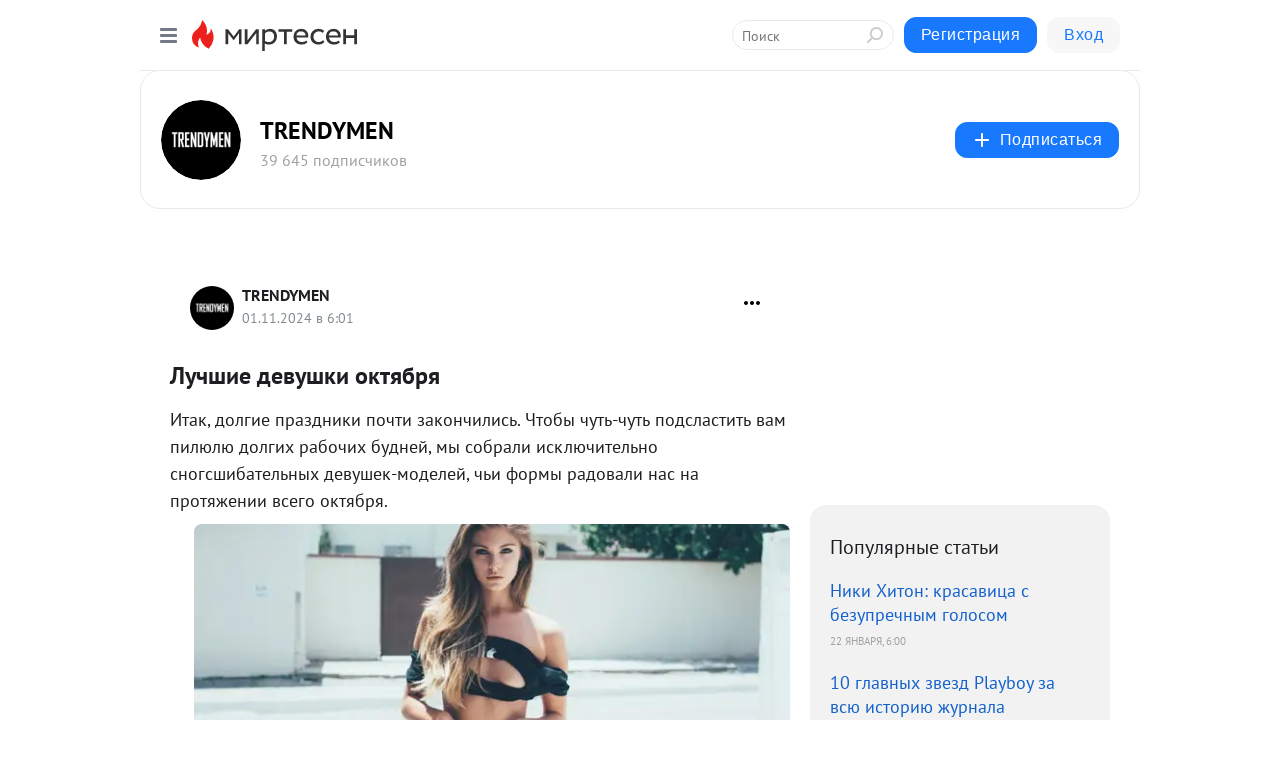

--- FILE ---
content_type: text/html; charset=utf-8
request_url: https://social.trendymen.ru/blog/43140979186/Luchshie-devushki-oktyabrya?&utm_referrer=mirtesen.ru&utm_medium=from_block_popular_articles
body_size: 30971
content:
<!DOCTYPE html>
<html lang="ru" >
<head>
<meta charset="utf-8" />
<meta name="robots" content="all"/>
<script>window.__SM_COUNTER_ID = 45130;</script>
<title data-react-helmet="true">Лучшие девушки октября - TRENDYMEN - Медиаплатформа МирТесен</title>
<meta name="viewport" content="width=device-width, initial-scale=1"/>
<meta name="yandex-verification" content="8f63988e330bf8a1"/>
<meta data-react-helmet="true" name="description" content="Итак, долгие праздники почти закончились. Чтобы чуть-чуть подсластить вам пилюлю долгих рабочих будней, мы собрали исключительно сногсшибательных девушек-моделей, чьи формы радовали нас на протяжении всего октября. Эммануэль Феррари Вообще-то, Эммануэль профессионально занимается веб-разработкой — - 1 ноября - 43140979186 - Медиаплатформа МирТесен"/><meta data-react-helmet="true" name="keywords" content="одноклассники, однокурсники, соседи, сослуживцы, мир тесен, земляки, старые друзья, география, блоги домов, события вокруг, социальная сеть, карта, дом, работа, web 2.0"/><meta data-react-helmet="true" property="og:image" content="https://r4.mt.ru/r24/photo44BD/20638788485-0/jpg/bp.jpeg"/><meta data-react-helmet="true" property="og:image:width" content="1200"/><meta data-react-helmet="true" property="og:image:height" content="628"/><meta data-react-helmet="true" property="og:image:alt" content="Лучшие девушки октября - TRENDYMEN - Медиаплатформа МирТесен"/><meta data-react-helmet="true" property="twitter:image" content="https://r4.mt.ru/r24/photo44BD/20638788485-0/jpg/bp.jpeg"/><meta data-react-helmet="true" property="vk:image" content="https://r4.mt.ru/r24/photo44BD/20638788485-0/jpg/bp.jpeg"/><meta data-react-helmet="true" property="og:description" content="Итак, долгие праздники почти закончились. Чтобы чуть-чуть подсластить вам пилюлю долгих рабочих будней, мы собрали исключительно сногсшибательных девушек-моделей, чьи формы радовали нас на протяжении всего октября. Эммануэль Феррари Вообще-то, Эммануэль профессионально занимается веб-разработкой — - 1 ноября - 43140979186 - Медиаплатформа МирТесен"/><meta data-react-helmet="true" property="twitter:description" content="Итак, долгие праздники почти закончились. Чтобы чуть-чуть подсластить вам пилюлю долгих рабочих будней, мы собрали исключительно сногсшибательных девушек-моделей, чьи формы радовали нас на протяжении всего октября. Эммануэль Феррари Вообще-то, Эммануэль профессионально занимается веб-разработкой — - 1 ноября - 43140979186 - Медиаплатформа МирТесен"/><meta data-react-helmet="true" property="og:site_name" content="TRENDYMEN - МирТесен"/><meta data-react-helmet="true" property="og:site" content="TRENDYMEN - МирТесен"/><meta data-react-helmet="true" property="og:type" content="article"/><meta data-react-helmet="true" property="og:url" content="https://trendymen.ru/girlfolio/2523/"/><meta data-react-helmet="true" property="og:title" content="Лучшие девушки октября - TRENDYMEN - Медиаплатформа МирТесен"/><meta data-react-helmet="true" property="twitter:card" content="summary_large_image"/><meta data-react-helmet="true" property="twitter:title" content="Лучшие девушки октября - TRENDYMEN - Медиаплатформа МирТесен"/>
<link data-react-helmet="true" rel="image_src" href="https://r4.mt.ru/r24/photo44BD/20638788485-0/jpg/bp.jpeg"/><link data-react-helmet="true" rel="canonical" href="http://trendymen.ru/girlfolio/2523/"/><link data-react-helmet="true" rel="index" href="https://social.trendymen.ru"/><link data-react-helmet="true" rel="alternate" type="application/atom+xml" title="TRENDYMEN - МирТесен" href="https://social.trendymen.ru/blog/atom"/><link data-react-helmet="true" rel="alternate" type="application/atom+xml" title="TRENDYMEN - МирТесен" href="https://social.trendymen.ru/blog/rss"/><link data-react-helmet="true" rel="icon" href="/favicon.ico" type="image/x-icon" sizes="16x16"/><link data-react-helmet="true" rel="shortcut icon" href="/favicon.ico" type="image/x-icon" sizes="16x16"/>

<link rel="stylesheet" href="https://alpha.mirtesen.ru/assets/modern/bundle.async.390fc67b829a9a691b15.css" media="print" onload="this.media='all'">
<link rel="stylesheet" href="https://alpha.mirtesen.ru/assets/modern/bundle.blog.2957bd024124c219641e.css" />
</head>
<body >


<!-- Rating@Mail.ru counter -->
<script type="text/javascript">
var _tmr = window._tmr || (window._tmr = []);
_tmr.push({id: "1743269", type: "pageView", start: (new Date()).getTime()});
(function (d, w, id) {
  if (d.getElementById(id)) return;
  var ts = d.createElement("script"); ts.type = "text/javascript"; ts.async = true; ts.id = id;
  ts.src = "https://top-fwz1.mail.ru/js/code.js";
  var f = function () {var s = d.getElementsByTagName("script")[0]; s.parentNode.insertBefore(ts, s);};
  if (w.opera == "[object Opera]") { d.addEventListener("DOMContentLoaded", f, false); } else { f(); }
})(document, window, "topmailru-code");
</script><noscript><div>
<img src="https://top-fwz1.mail.ru/counter?id=1743269;js=na" style="border:0;position:absolute;left:-9999px;" alt="Top.Mail.Ru" />


</div></noscript>
<!-- //Rating@Mail.ru counter -->

<div id="root"><div class="app blog-post-page"><div id="layout" class="blog-post-layout"><div id="main-container" class="not-admin"><header id="header"><div class="header-wrapper" style="width:auto"><div class="header-container"><div class="header"><div class="header__navigation"></div></div></div></div></header><div id="three-column-container"><div id="very-left-column" class=""><div class="sticky-wrap" style="left:0"><div class="sticky__content"><div class="left-menu"><div class="left-menu__blog"><div class="left-menu__item left-menu__blog-item"><div class="left-menu__item_title left-menu__item_header">TRENDYMEN</div><a class="left-menu__item_element" href="https://social.trendymen.ru/">TRENDYMEN</a><a class="left-menu__item_element" href="https://social.trendymen.ru/blog">ЛЕНТА</a><a class="left-menu__item_element" href="https://social.trendymen.ru/_/dengi">ДЕНЬГИ</a><a class="left-menu__item_element" href="https://social.trendymen.ru/_/prostranstvo">ПРОСТРАНСТВО</a><a class="left-menu__item_element" href="https://social.trendymen.ru/_/stil">СТИЛЬ</a><a class="left-menu__item_element" href="https://social.trendymen.ru/_/wishlist">WISH LIST</a><a class="left-menu__item_element" href="https://social.trendymen.ru/_/devushki">ДЕВУШКИ</a><a class="left-menu__item_element" href="https://social.trendymen.ru/_/puteshestviya">ПУТЕШЕСТВИЯ</a></div><div class="left-menu__item left-menu__blog-item"><div class="left-menu__item_title left-menu__item_header"></div><i class="left-menu__item_delimiter"></i><a class="left-menu__item_element" href="https://social.trendymen.ru/blog/latest">Новые</a><a class="left-menu__item_element" href="https://social.trendymen.ru/blog/interesting">Лучшие</a><a class="left-menu__item_element" href="https://social.trendymen.ru/blog/commented">Обсуждаемые</a><a class="left-menu__item_element" href="https://social.trendymen.ru/comments">Комментарии</a><a class="left-menu__item_element" href="https://social.trendymen.ru/people">Участники сайта</a></div></div><div class="left-menu__item" id="topics-menu"><div class="left-menu__item_title" id="topics-menu-title">Рубрики</div><a class="left-menu__item_element" href="//mirtesen.ru/topic/cooking?utm_medium=from_left_sidebar"><span><img src="//static.mtml.ru/images/topics/cooking.svg" alt="cooking" loading="lazy" width="16" height="16"/></span><span>Кулинария</span></a><a class="left-menu__item_element" href="//mirtesen.ru/topic/family?utm_medium=from_left_sidebar"><span><img src="//static.mtml.ru/images/topics/family.svg" alt="family" loading="lazy" width="16" height="16"/></span><span>Дети и семья</span></a><a class="left-menu__item_element" href="//mirtesen.ru/topic/show?utm_medium=from_left_sidebar"><span><img src="//static.mtml.ru/images/topics/show.svg" alt="show" loading="lazy" width="16" height="16"/></span><span>Шоу-бизнес</span></a><a class="left-menu__item_element" href="//mirtesen.ru/topic/politics?utm_medium=from_left_sidebar"><span><img src="//static.mtml.ru/images/topics/politics.svg" alt="politics" loading="lazy" width="16" height="16"/></span><span>Политика</span></a><a class="left-menu__item_element" href="//mirtesen.ru/topic/health?utm_medium=from_left_sidebar"><span><img src="//static.mtml.ru/images/topics/health.svg" alt="health" loading="lazy" width="16" height="16"/></span><span>Здоровье</span></a><button class="left-menu__item_button">Показать все<svg class="svg-icon"><use href="/images/icons.svg?v=1769079#angle-down"></use></svg></button></div><div class="left-menu__item"><div class="left-menu__item_title left-menu__item_header"><a href="https://mirtesen.ru/" class="left-menu__item_title-anchor">Моя лента</a></div><a href="https://mirtesen.ru/chats" class="left-menu__item_element left-menu__item_element_chat" target="_self"><span><img src="//static.mtml.ru/images/icons_v2/chats.svg" alt="ЧАТЫ" loading="lazy" width="16" height="16"/></span><span id="chats-tooltip">ЧАТЫ</span></a><a href="https://mirtesen.ru/polls" class="left-menu__item_element left-menu__item_element_poll" target="_self"><span><img src="//static.mtml.ru/images/icons_v2/vote.svg" alt="Опросы" loading="lazy" width="28" height="28"/></span><span id="polls-tooltip">Опросы</span></a><a href="https://mirtesen.ru/bloggers" class="left-menu__item_element" target="_self"><span><img src="//static.mtml.ru/images/icons_v2/IconBloggersColor.svg" alt="Блогеры" loading="lazy" width="17" height="17"/></span><span id="bloggers-tooltip">Блогеры</span></a><a href="https://mirtesen.ru/user-posts" class="left-menu__item_element" target="_self"><span><img src="//static.mtml.ru/images/icons_v2/IconUserContent.svg" alt="Глас народа" loading="lazy" width="16" height="16"/></span><span id="user-posts-tooltip">Глас народа</span></a><a href="https://mirtesen.ru/popular/liked" class="left-menu__item_element" target="_self"><span><img src="//static.mtml.ru/images/icons_v2/IconPopularColor.svg" alt="Популярное" loading="lazy" width="13" height="16"/></span><span id="popular-posts-tooltip">Популярное</span></a><a href="https://mirtesen.ru/popular/commented" class="left-menu__item_element" target="_self"><span><img src="//static.mtml.ru/images/icons_v2/IconDiscussColor.svg" alt="Обсуждаемое" loading="lazy" width="14" height="14"/></span><span id="commented-posts-tooltip">Обсуждаемое</span></a></div><div class="left-menu__item" id="common-menu"><a href="https://k41tv.app.link/sidebarlink" class="btn btn-primary btn-primary_left-menu" target="_blank" id="app-tooltip"><svg class="svg"><use href="/images/icons.svg#app-icon"></use></svg><span class="left-menu__item_element-text">Мессенджер МТ</span></a><a href="https://info.mirtesen.ru/about" class="left-menu__item_element" target="_blank"><span><img src="//static.mtml.ru/images/icons_v2/IconAbout.svg" alt="О компании" loading="lazy" width="9" height="14"/></span><span class="left-menu__item_element-text">О компании</span></a><a href="https://info.mirtesen.ru/glagol" class="left-menu__item_element" target="_blank"><span><img src="//static.mtml.ru/images/icons_v2/icon-glagol.svg" alt="О редакции ГлагоL" loading="lazy" width="8" height="13"/></span><span class="left-menu__item_element-text">О редакции ГлагоL</span></a><a href="https://info.mirtesen.ru/news" class="left-menu__item_element" target="_blank"><span><img src="//static.mtml.ru/images/icons_v2/IconNews.svg" alt="Новости" loading="lazy" width="16" height="14"/></span><span class="left-menu__item_element-text">Новости</span></a><a href="https://info.mirtesen.ru/partners" class="left-menu__item_element" target="_blank"><span><img src="//static.mtml.ru/images/icons_v2/IconPartners.svg" alt="Партнерам" loading="lazy" width="16" height="13"/></span><span class="left-menu__item_element-text">Партнерам</span></a><a href="https://info.mirtesen.ru/promo" class="left-menu__item_element" target="_blank"><span><img src="//static.mtml.ru/images/icons_v2/IconAdvertizing.svg" alt="Рекламодателям" loading="lazy" width="17" height="16"/></span><span class="left-menu__item_element-text">Рекламодателям</span></a><a href="https://mirtesen.ru/feedback/report" class="left-menu__item_element" target="_blank"><span><img src="//static.mtml.ru/images/icons_v2/IconFeedback.svg" alt="Обратная связь" loading="lazy" width="16" height="13"/></span><span class="left-menu__item_element-text">Обратная связь</span></a><a href="https://mirtesen.ru/feedback/report/spam" class="left-menu__item_element" target="_blank"><span><img src="//static.mtml.ru/images/icons_v2/IconSpam.svg" alt="Пожаловаться на спам" loading="lazy" width="15" height="14"/></span><span class="left-menu__item_element-text">Пожаловаться на спам</span></a><a href="https://info.mirtesen.ru/agreement" class="left-menu__item_element" target="_blank"><span><img src="//static.mtml.ru/images/icons_v2/IconAgreement.svg" alt="Соглашение" loading="lazy" width="15" height="16"/></span><span class="left-menu__item_element-text">Соглашение</span></a><a href="https://info.mirtesen.ru/recommendation_rules" class="left-menu__item_element" target="_blank"><span><img src="//static.mtml.ru/images/icons_v2/IconAgreement.svg" alt="Рекомендательные технологии" loading="lazy" width="15" height="16"/></span><span class="left-menu__item_element-text">Рекомендательные технологии</span></a></div></div><p class="recommendation-tech">На информационном ресурсе применяются <a href="https://info.mirtesen.ru/recommendation_rules">рекомендательные технологии</a> (информационные технологии предоставления информации на основе сбора, систематизации и анализа сведений, относящихся к предпочтениям пользователей сети &quot;Интернет&quot;, находящихся на территории Российской Федерации)</p><div class="mt-tizer-ad-block"><div class="partner-block-wrapper"><div id="unit_99821"></div></div></div></div></div></div><div id="content-container"><div id="secondary-header" class="secondary-header secondary-header_blog"><div class="secondary-header__middle"><div id="secondary-header-logo" class="secondary-header__logo-outer"><div class="secondary-header__logo-wrap"><a class="userlogo userlogo_xl" href="https://social.trendymen.ru/?utm_referrer=mirtesen.ru" title="" target="" data-rjs="2"></a></div></div><div class="secondary-header__title-wrap"><div class="secondary-header__title-subscribers"><h2 class="secondary-header__title"><a class="secondary-header__title-link" href="https://social.trendymen.ru/?utm_referrer=mirtesen.ru" style="color:#000" rel="nofollow">TRENDYMEN</a></h2><i class="secondary-header__subscribers">39 645 подписчиков</i></div></div><div><div id="mt-dropdown-menu" class="mt-dropdown-menu"><button appearance="btn" title="Подписаться" type="button" class="mt-dropdown-menu__btn btn btn-primary"><svg class="svg-icon"><use href="/images/icons.svg?v=1769079#cross"></use></svg>Подписаться</button></div></div></div></div><div class="blog-post-item blog-post-item_tile"><div id="double-column-container"><div id="right-column"><div class="partner-block-wrapper"><div id="unit_103944"></div></div><div class="right-column-posts"><h3 class="right-column-posts__title">Популярные статьи</h3><ul class="right-column-posts_list"><li class="right-column-posts_list_item"><a href="//social.trendymen.ru/blog/43688822654?utm_referrer=mirtesen.ru&amp;utm_medium=from_block_popular_articles" class="right-column-posts_list_item__link"><span class="right-column-posts_list_item__title">Ники Хитон: красавица с безупречным голосом</span><span class="right-column-posts_list_item__date"></span></a></li><li class="right-column-posts_list_item"><a href="//social.trendymen.ru/blog/43311695312?utm_referrer=mirtesen.ru&amp;utm_medium=from_block_popular_articles" class="right-column-posts_list_item__link"><span class="right-column-posts_list_item__title">10 главных звезд Playboy за всю историю журнала</span><span class="right-column-posts_list_item__date"></span></a></li><li class="right-column-posts_list_item"><a href="//social.trendymen.ru/blog/43383010140?utm_referrer=mirtesen.ru&amp;utm_medium=from_block_popular_articles" class="right-column-posts_list_item__link"><span class="right-column-posts_list_item__title">10 ангелов, на которых можно смотреть вечно</span><span class="right-column-posts_list_item__date"></span></a></li></ul></div><div class="partner-block-wrapper"><div id="unit_103939"></div></div><div class="right-column-comments right-column-comments_blog"><h3 class="right-column-comments__title">Свежие комментарии</h3><ul class="right-column-comments-list"><li class="right-column-comments-item"><a href="https://mirtesen.ru/people/467172126" class="right-column-comments-item__author"><span class="userlogo userlogo_s" href="" style="background:linear-gradient(hsl(0, 100%, 50%), hsl(30, 80%, 50%))" target="">A</span><div class="right-column-comments-item__author__info"><i class="right-column-comments-item__author__name" style="color:hsl(15, 70%, 50%)">Ady</i><i class="right-column-comments-item__pubdate"></i></div></a><div class="right-column-comments-item__post"><span class="right-column-comments-item__post__message">Я правильно понимаю, что зто реклама на продажу?</span><span class="right-column-comments-item__post__title">Ники Хитон: краса...</span></div></li><li class="right-column-comments-item"><a href="https://mirtesen.ru/people/778799107" class="right-column-comments-item__author"><span class="userlogo userlogo_s" href="" title="" target="" data-rjs="2"></span><div class="right-column-comments-item__author__info"><i class="right-column-comments-item__author__name" style="color:hsl(259, 70%, 50%)">НИКОЛАЙ ЕРШОВ</i><i class="right-column-comments-item__pubdate"></i></div></a><div class="right-column-comments-item__post"><span class="right-column-comments-item__post__message">Вот и праздникам -- конец, кто не спился -- молодец☺</span><span class="right-column-comments-item__post__title">Сколько алкоголя ...</span></div></li><li class="right-column-comments-item"><a href="https://mirtesen.ru/people/366354253" class="right-column-comments-item__author"><span class="userlogo userlogo_s" href="" style="background:linear-gradient(hsl(171, 100%, 50%), hsl(201, 80%, 50%))" target="">ВИ</span><div class="right-column-comments-item__author__info"><i class="right-column-comments-item__author__name" style="color:hsl(186, 70%, 50%)">Виктория Иванова</i><i class="right-column-comments-item__pubdate"></i></div></a><div class="right-column-comments-item__post"><span class="right-column-comments-item__post__message">Бедняга состарился за это время и наверняка заболел. 😢</span><span class="right-column-comments-item__post__title">Собака пропала из...</span></div></li></ul></div><div class="partner-block-wrapper"><div id="unit_99810"></div></div><div class="partner-block-wrapper"><div id="unit_95080"></div></div><div class="sticky2" style="top:30px"><div class="partner-block-wrapper"><div id="unit_103947"></div></div></div></div><div id="content-column" class="content-column"><div class="adfox-top"><div class="partner-block-wrapper"><div id="unit_99815"></div></div><div class="partner-block-wrapper"><div id="unit_99815"></div></div></div><article class="blog-post" id="post_43140979186" itemscope="" itemType="http://schema.org/NewsArticle"><meta itemscope="" itemProp="mainEntityOfPage" itemType="https://schema.org/WebPage" itemID="http://trendymen.ru/girlfolio/2523/" content=""/><meta itemProp="datePublished" content="2024-11-01T06:01:03.000Z"/><meta itemProp="dateModified" content="2024-11-01T06:01:03.000Z"/><span itemscope="" itemType="https://schema.org/Organization" itemProp="publisher"><meta itemProp="name" content="TRENDYMEN"/><span itemscope="" itemType="https://schema.org/ImageObject" itemProp="logo"><meta itemProp="url" content="//mtdata.ru/u7/photo981A/20989971754-0/original.jpeg"/></span></span><meta itemProp="image" content="https://r4.mt.ru/r24/photo44BD/20638788485-0/jpg/bp.jpeg"/><div class="blog-post__header"><div class="blog-post__author" rel="author"><span class="blog-post__author-avatar"><a class="userlogo" href="//social.trendymen.ru?utm_referrer=mirtesen.ru" title="" target="_self" data-rjs="2"></a></span><div><a class="blog-post__author-name" href="//social.trendymen.ru" target="_blank"><span itemProp="author">TRENDYMEN</span></a><div class="blog-post__info"><div class="blog-post__pubdate"></div></div></div></div><div><button title="Подписаться" class="btn blog-post__header-subscribe btn-primary">Подписаться</button></div><div id="mt-dropdown-menu" class="mt-dropdown-menu context-dropdown"><button type="button" class="mt-dropdown-menu__btn"><svg class="svg-icon"><use href="/images/icons.svg?v=1769079#more"></use></svg></button></div></div><h1 class="blog-post__title" itemProp="headline">Лучшие девушки октября</h1><div class="partner-block-wrapper"><div id="unit_103965"></div></div><div class="blog-post__text" itemProp="articleBody"><p>Итак, долгие праздники почти закончились. Чтобы чуть-чуть подсластить вам пилюлю долгих рабочих будней, мы собрали исключительно сногсшибательных девушек-моделей, чьи формы радовали нас на протяжении всего октября.</p> <div> <ul> <li> <div><img class="POST_IMAGE " src="https://r4.mt.ru/r24/photo44BD/20638788485-0/jpg/bp.webp"  alt=""width="620"height="auto"loading="lazy"/></div> <div> <h2 style="text-align: center;">Эммануэль Феррари</h2> <p>Вообще-то, Эммануэль профессионально занимается веб-разработкой — и ее итальянская мастерская пользуется большим успехом.<div id="unit_101877"><a href="https://smi2.ru/" ></a></div>
<script type="text/javascript" charset="utf-8">
  (function() {
    var sc = document.createElement('script'); sc.type = 'text/javascript'; sc.async = true;
    sc.src = '//smi2.ru/data/js/101877.js'; sc.charset = 'utf-8';
    var s = document.getElementsByTagName('script')[0]; s.parentNode.insertBefore(sc, s);
  }());
</script> Фотография же остается всего лишь хобби этой талантливой девушки. Съемки Эммануэль регулярно попадают на страницы GQ, C-Heads Magazine, MAX. Эта серия, California Girls, была сделана под впечатлением от свободных и нелегально красивых девушек солнечной Калифорнии. Смотреть весь фотосет.</p> </div> </li> <li> <div><img class="POST_IMAGE " src="https://r.mt.ru/r24/photo1FCC/20308007032-0/jpg/bp.webp"  alt=""width="620"height="auto"loading="lazy"/></div> <div> <h2 style="text-align: center;">Джош Пенн</h2> <p>Этот простой парень из пригорода Лос-Анджелеса прославился своими легкими, яркими снимками местных красоток: главные героини Джоша — серферши и скейтерши, которых так много на солнечных проспектах Города Ангелов. Смотреть весь фотосет.</p> </div> </li> <li> <div><img class="POST_IMAGE " src="https://r1.mt.ru/r24/photoC5A1/20977225579-0/jpg/bp.webp"  alt=""width="620"height="auto"loading="lazy"/></div> <div> <h2 style="text-align: center;">Ханна Киркель</h2> <p>Ханна — молодая датская модель, которая предпочитает жить и работать на теплом калифорнийском побережье. Чаще всего, девушка снимается для локальных брендов Лос-Анджелеса — и нам стоило больших трудов найти несколько ее лучших снимков. Смотреть весь фотосет.</p> </div> </li> <li> <div><img class="POST_IMAGE " src="https://r5.mt.ru/r24/photo5DC3/20423371277-0/jpg/bp.webp"  alt=""width="620"height="auto"loading="lazy"/></div> <div> <h2 style="text-align: center;">Пауль Капра</h2> <p>В объектив американского фотографа Пауля Капра попадают только не профессиональные модели. Пауль специально подыскивает девушек, только начинающих свою карьеру в индустрии красоты, а иногда и сам становится первооткрывателем новой перспективной модели. Вот десять свежих снимков талантливого американца. Смотреть весь фотосет.</p> </div> </li> <li> <div><img class="POST_IMAGE " src="https://r3.mt.ru/r24/photo6805/20092589824-0/jpg/bp.webp"  alt=""width="620"height="auto"loading="lazy"/></div> <div> <h2 style="text-align: center;">Катрина Бродски</h2> <p>Катрина — девушка очень талантливая.<div id="unit_103966"><a href="https://smi2.ru/" ></a></div>
<script type="text/javascript" charset="utf-8">
  (function() {
    var sc = document.createElement('script'); sc.type = 'text/javascript'; sc.async = true;
    sc.src = '//smi2.ru/data/js/103966.js'; sc.charset = 'utf-8';
    var s = document.getElementsByTagName('script')[0]; s.parentNode.insertBefore(sc, s);
  }());
</script> В перечень ее интересов входят дизайн, журналистика, работа стилистом и занятия профессиональным гольфом. Помимо съемок в очередном фэшн-проекте, девушка постоянно выходит в шорт-топы международных чемпионатов по этому, сугубо мужскому виду спорта. Смотреть весь фотосет.</p> </div> </li> <li> <div><img class="POST_IMAGE " src="https://r4.mt.ru/r24/photo5BB2/20538735522-0/jpg/bp.webp"  alt=""width="620"height="auto"loading="lazy"/></div> <div> <h2 style="text-align: center;">Ребекка Хиллер</h2> <p>Эта красотка любит сниматься для молодых марок, поддерживая локальных производителей молодежной одежды. Только в прошлом месяце Бекка успела отказать в сете парням из FHM и британского GQ, не выдвинув никаких условий. Нам, конечно, такая избирательность в девушках очень нравится — но и от свежих сетов скандинавской принцессы мы бы не отказались. Смотреть весь фотосет.</p> </div> </li> <li> <div><img class="POST_IMAGE " src="https://r2.mt.ru/r24/photo6E35/20207954069-0/jpg/bp.webp"  alt=""width="620"height="auto"loading="lazy"/></div> <div> <h2 style="text-align: center;">Дафна Джой</h2> <p>Дафна — бывшая подруга знаменитого 50 Cent’a, по которой до сих пор убивается самый жестокий рэпер планеты. Глядя на ее фотографии, мы вполне можем его понять. Смотреть весь фотосет.</p> </div> </li> <li> <div><img class="POST_IMAGE " src="https://r3.mt.ru/r24/photo403F/20654099767-0/jpg/bp.webp"  alt=""width="620"height="auto"loading="lazy"/></div> <div> <h2 style="text-align: center;">Кайра Санторо</h2> <p>Юная Кайра живет и работает в Лос-Анджелесе. Девушка проводит большую часть времени на пляже: фотосеты проходят именно здесь, а дом Кайры стоит совсем недалеко от линии прибоя. Что ж, телепортироваться мгновенно в это чудесное местечко у нас, к сожалению, не получается — остается только в очередной раз любоваться прекрасными снимками чудесной Кайры. Смотреть весь фотосет.</p> </div> </li> <li> <div><img class="POST_IMAGE " src="https://r2.mt.ru/r24/photo408B/20100245465-0/jpg/bp.webp"  alt=""width="620"height="auto"loading="lazy"/></div> <div> <h2 style="text-align: center;">Галинка Миргаева</h2> <p>Галинка из породы девушек, которые сделали себя сами. Долгий путь к признанию и популярности она проложила неустанными фитнес-тренировками и съемками у малоизвестных фотографов. В результате, эта спортивная девчонка входит в топ-10 самых красивых девушек России — и, черт возьми, совершенно заслуженно. Смотреть весь фотосет.</p> </div> </li> <li> <div><img class="POST_IMAGE " src="https://r4.mt.ru/r24/photo16D6/20546391163-0/jpg/bp.webp"  alt=""width="620"height="auto"loading="lazy"/></div> <div> <h2 style="text-align: center;">Зои Кросс</h2> <p>Профессиональные серферы могут похвастать отличным телосложением: для этого спорта нужна не только сила, но и выносливость. Постоянные тренировки, помноженные на маниакальную приверженность океану, позволяют красотке Зои Кросс конкурировать с топ-моделями мирового уровня — а ведь эта девушка даже не воспринимает свои фэшн-успехи всерьез. Смотреть весь фотосет.</p> </div> </li> </ul> </div></div><div id="panda_player" class="panda-player"></div><div class="blog-post__source"><a href="https://social.trendymen.ru/url?e=simple_click&amp;blog_post_id=43140979186&amp;url=m4rZxdo__P__2Ft5D5XzCr0__P__2BnBYdglypV5oQ__P__2BlD2ctQSV6aHCpQ56JdjUodkybxHW1C3y__P__2BRLlUWS__P__2FqRu69JkQFJrYLhA__P__3D__P__3D" target="_blank">Ссылка на первоисточник</a></div><div class="blog-post__subscribe"><p class="blog-post__subscribe-text">Понравилась статья? Подпишитесь на канал, чтобы быть в курсе самых интересных материалов</p><a href="#" class="btn btn-primary">Подписаться</a></div><ul class="mt-horizontal-menu mt-horizontal-menu_list mt-horizontal-menu_multiline-left post-tags"><li><a href="/hashtags/%D1%81%D0%B0%D0%BD%D1%82%D0%BE%D1%80%D0%BE%20%D1%8E%D0%BD%D0%B0%D1%8F%20%D0%BA%D0%B0%D0%B9%D1%80%D0%B0" class="tag-label-2 tag-label-2_sm"><span>санторо юная кайра</span></a><meta itemProp="about" content="санторо юная кайра"/></li><li><a href="/hashtags/%D1%85%D0%B0%D0%BD%D0%BD%D0%B0%20%D0%BA%D0%B8%D1%80%D0%BA%D0%B5%D0%BB%D1%8C" class="tag-label-2 tag-label-2_sm"><span>ханна киркель</span></a><meta itemProp="about" content="ханна киркель"/></li><li><a href="/hashtags/%D0%B7%D0%BE%D1%8F%20%D0%BA%D1%80%D0%BE%D1%81%D1%81" class="tag-label-2 tag-label-2_sm"><span>зоя кросс</span></a><meta itemProp="about" content="зоя кросс"/></li><li><a href="/hashtags/%D0%BA%D0%B0%D1%82%D1%80%D0%B8%D0%BD%D0%B0%20%D0%B1%D1%80%D0%BE%D0%B4%D1%81%D0%BA%D0%B8" class="tag-label-2 tag-label-2_sm"><span>катрина бродски</span></a><meta itemProp="about" content="катрина бродски"/></li><li><a href="/hashtags/%D0%BF%D0%B0%D1%83%D0%BB%D1%8C%20%D0%BA%D0%B0%D0%BF%D1%80%D0%B0" class="tag-label-2 tag-label-2_sm"><span>пауль капра</span></a><meta itemProp="about" content="пауль капра"/></li><li><a href="/hashtags/%D0%B3%D0%B0%D0%BB%D0%B8%D0%BD%D0%BA%D0%B0%20%D0%BC%D0%B8%D1%80%D0%B3%D0%B0%D0%B5%D0%B2%D0%B0" class="tag-label-2 tag-label-2_sm"><span>галинка миргаева</span></a><meta itemProp="about" content="галинка миргаева"/></li><li><a href="/hashtags/%D1%80%D0%B5%D0%B1%D0%B5%D0%BA%D0%BA%D0%B0%20%D1%85%D0%B8%D0%BB%D0%BB%D0%B5%D1%80" class="tag-label-2 tag-label-2_sm"><span>ребекка хиллер</span></a><meta itemProp="about" content="ребекка хиллер"/></li><li><a href="/hashtags/%D0%94%D0%B5%D0%B2%D1%83%D1%88%D0%BA%D0%B8" class="tag-label-2 tag-label-2_sm"><span>Девушки</span></a><meta itemProp="about" content="Девушки"/></li><li><a href="/hashtags/%D0%B4%D0%B6%D0%BE%D0%B9%20%D0%B4%D0%B0%D1%84%D0%BD" class="tag-label-2 tag-label-2_sm"><span>джой дафн</span></a><meta itemProp="about" content="джой дафн"/></li><li><a href="/hashtags/%D1%8D%D0%BC%D0%BC%D0%B0%D0%BD%D1%83%D1%8D%D0%BB%D1%8C%20%D1%84%D0%B5%D1%80%D1%80%D0%B0%D1%80%D0%B8%20%D0%B2%D0%BE%D0%BE%D0%B1" class="tag-label-2 tag-label-2_sm"><span>эммануэль феррари вооб</span></a><meta itemProp="about" content="эммануэль феррари вооб"/></li></ul><div class="blog-post__footer"><div class="post-controls"><div><div class="post-actions"><div class="post-actions__push"></div></div></div></div></div><span></span></article><nav class="pagination"><ul class="blog-post__pagination"><li><a href="https://social.trendymen.ru/blog/43762241343/Alisa-Miller:-top-model-mirovogo-urovnya?utm_referrer=mirtesen.ru"><span class="blog-post__pagination__arrow">←</span>Предыдущая тема</a></li><li class="blog-post__pagination__symbol"> | </li><li><a href="https://social.trendymen.ru/blog/43627765073/Keysli-Kollins:-pervaya-lastochka-rabochih-budney?utm_referrer=mirtesen.ru">Следующая тема<span class="blog-post__pagination__arrow">→</span></a></li></ul></nav><div class="partner-block-wrapper"><div id="unit_103916"></div></div><span></span><div class="adfox-outer blog-post-item__ad-block"><div class="partner-block-wrapper"><div id="unit_99816"></div></div></div></div></div><div class="blog-post-bottom-partners"><div class="partner-block-wrapper"><div id="unit_103941"></div></div><div class="partner-block-wrapper"><div id="unit_95079"></div></div><div class="partner-block-wrapper"><div id="unit_95031"></div></div></div></div></div></div></div><div style="position:fixed;bottom:50px;right:0;cursor:pointer;transition-duration:0.2s;transition-timing-function:linear;transition-delay:0s;z-index:10;display:none"><div id="scroll-top"><div>наверх</div></div></div></div><div></div></div></div>
<div id="messenger-portal" class="messenger-embedded"></div>
<script>window.__PRELOADED_STATE__ = {"blogDomain":{},"promotion":{"popup":{},"activeTab":"platform","sections":{"platform":{"title":"Реклама на Платформе","isMenu":true,"changed":false,"forDevs":true},"settings":{"title":"Настройки рекламы","isMenu":true,"changed":false,"forDevs":true},"item":{"title":"Редактирование объекта","isMenu":false,"changed":false,"forDevs":true},"itemAdd":{"title":"Добавление объекта","isMenu":false,"changed":false,"forDevs":true},"deposit":{"title":"Пополнение баланса","isMenu":false,"changed":false,"forDevs":true},"stats":{"title":"Статистика рекламы","isMenu":true,"changed":false,"forDevs":true}},"changed":{"platform":false,"settings":false,"item":false,"stats":false},"data":{"platform":"","settings":{"currentBalance":0,"spentBalance":0,"groupItem":{"id":null,"status":"STATUS_PENDING","dateStart":null,"dateEnd":null,"fullClicksLimit":null,"dayClicksLimit":null,"clickPrice":null,"utmSource":null,"utmMedium":null,"utmCampaign":null,"targetGeoIds":null,"targetIsMale":null,"targetAgeMin":null,"targetAgeMax":null,"targetTime":null,"title":null,"canChangeStatus":null,"inRotation":false,"fullClicks":0,"dayClicks":0},"blogpostItems":[]},"item":{"id":null,"status":"STATUS_PENDING","dateStart":null,"dateEnd":null,"fullClicksLimit":null,"dayClicksLimit":null,"clickPrice":null,"utmSource":null,"utmMedium":null,"utmCampaign":null,"targetGeoIds":null,"targetIsMale":null,"targetAgeMin":null,"targetAgeMax":null,"targetTime":null,"title":null,"canChangeStatus":null,"inRotation":false,"fullClicks":0,"dayClicks":0},"itemAdd":{"url":null},"deposit":{"value":""},"stats":{"periodFrom":"2026-01-02","periodTo":"2026-01-22"}},"errors":{}},"editComments":{"activeTab":"stats","sections":{"stats":{"title":"Статистика","isMenu":true,"changed":false,"forDevs":true},"settings":{"title":"Настройки","isMenu":true,"changed":false,"forDevs":true}},"changed":{"stats":false,"settings":false},"data":{"stats":{"periodFrom":"2026-01-15","periodTo":"2026-01-22"},"settings":{"applyForCommentsEnabled":0,"commonEnabled":0,"siteEnabled":0,"keyWords":[]}},"errors":{}},"actionVote":{},"header":{"sidebarEnabled":false,"sidebarIsOpen":false},"messageNotifications":{"items":[],"startFrom":0,"nextFrom":0,"hasMoreItems":true,"busy":false},"activityNotifications":{"items":[],"nextFrom":"","hasMoreItems":true,"busy":false},"headerSearch":{"value":"","result":{"people":[],"groups":[],"posts":[]},"isLoading":false,"hasResults":false},"rssEditor":{"editKey":null,"type":"add","loading":{"defaultImage":false},"values":{"maxTextLength":0,"publicationDelay":0,"useFullText":false,"useShortDesctiption":false,"ignoreMediaTags":false,"rssSourceLink":"","autoRefreshImportedThemes":false,"pregTemplateTextSearch":"","pregTemplateTextChange":"","xpathLongText":"","xpathImage":"","showCategory":"","importCategory":"","keepImages":false,"keepLinks":false,"keepIframes":false,"useEmbedCode":false,"useYandexTurbo":false,"addYandexGenreTags":false,"loadingTimout":0,"hideSourceLink":false,"defaultImage":""}},"telegramEditor":{"editKey":null,"type":"add","values":{"username":null,"signature":""}},"auth":{"user":null,"groupPrivileges":{},"viewedTooltips":{}},"authForm":{"isBusy":false,"widgetId":"0","instances":{"0":{"isOpen":false,"activeTab":"login","callAndSmsLimits":{"apiLimits":{"smsAllowed":true,"callAllowed":true,"smsTimeLimitExceededMsg":"","callTimeLimitExceededMsg":""},"timers":{}},"params":{"login":{"phone":"","code":"","mode":"SMS","step":"","errorMap":{}},"loginByEmail":{"email":"","password":"","remember":"on","step":"","errorMap":{}},"registration":{"name":"","lastname":"","email":"","phone":"","code":"","mode":"SMS","step":"","errorMap":{}},"registrationByEmail":{"email":"","name":"","phone":"","code":"","mode":"SMS","step":"","errorMap":{}},"password":{"email":"","errorMap":{}}}}}},"blogModerators":{"staff":[],"popup":{"popupType":null,"userInfo":null},"errors":{},"radioBtnValue":null},"logoEditor":{"image":null,"allowZoomOut":false,"position":{"x":0.5,"y":0.5},"scale":1,"rotate":0,"borderRadius":0,"width":100,"height":100,"border":0,"isEmpty":true,"type":"blog"},"headerBackgroundEditor":{"image":null,"type":"blog","allowZoomOut":false,"position":{"x":0.5,"y":0.5},"scale":1,"rotate":0,"borderRadius":0,"blogHeight":240,"profileHeight":240,"border":0,"isEmpty":true},"titleEditor":{"title":""},"secondaryHeader":{"logoSwitcher":false,"titleSwitcher":false,"backgroundSwitcher":false,"logoEditor":false,"titleEditor":false,"backgroundEditor":false},"blogMenuSettings":{"isChanged":false,"menuItems":[],"currentIndex":null,"menuItem":{},"staticWidgetsToRemove":[],"context":{"add":{"title":"Добавление раздела","saveButton":"Добавить"},"edit":{"title":"Раздел: ","saveButton":"Сохранить","remove":"Удалить раздел"}},"errors":{}},"siteSettings":{},"siteSettingsLeftMenu":{"sitesDropdown":false},"promotionLeftMenu":{},"editCommentsLeftMenu":{},"blogPostList":{"searchValue":"","search":{"results":[],"page":0,"hasMore":true,"isLoading":false},"blogPostList":[],"hasMoreItems":true,"page":1,"title":"","tag":"","period":"","before":"","after":"","status":"","sort":""},"blogPostEditor":{"id":null,"title":"","text":"","inProcess":false,"sign":"","disableComments":false,"tags":[],"tagSuggestions":[],"errors":[],"publishTime":null,"referenceUrl":"","nextBtnUrl":"","pushBtnUrl":"","pushBtnText":"","doFollowLinks":0,"pulse":0,"draft":false,"preloaderVisible":true,"errorMessage":{"isVisible":false,"text":"Произошла ошибка. Попробуйте еще раз или свяжитесь со службой поддержки."},"showPollEditor":false,"pollTab":"default","sentToModeration":false,"foundPolls":[],"foundPollsOffset":0,"hasMorePolls":true,"pollId":null},"actionModifyPostPopup":{"isOpen":false,"popupType":"","id":null,"deletedList":{},"approveList":{}},"rightColumnPosts":[{"id":43688822654,"title":"Ники Хитон: красавица с безупречным голосом","url":"//social.trendymen.ru/blog/43688822654?utm_referrer=mirtesen.ru","seo_url":"//social.trendymen.ru/blog/43688822654?utm_referrer=mirtesen.ru","canonical_url":"//social.trendymen.ru/blog/43688822654?utm_referrer=mirtesen.ru","created":1452618549,"date":1769061602,"publish_time":"2026-01-22 09:00:00","status":"STATUS_ACTIVE","isTitleHidden":false,"formattedDates":{"iso":"2026-01-22T06:00:02.000Z","ver1":"22 января, 9:00","ver2":"22.01.2026 в 9:00","ver3":"22 янв., 9:00"},"images":[],"videos":[],"shared_post":null,"mentionedPersons":null},{"id":43311695312,"title":"10 главных звезд Playboy за всю историю журнала","url":"//social.trendymen.ru/blog/43311695312?utm_referrer=mirtesen.ru","seo_url":"//social.trendymen.ru/blog/43311695312?utm_referrer=mirtesen.ru","canonical_url":"//social.trendymen.ru/blog/43311695312?utm_referrer=mirtesen.ru","created":1454346260,"date":1768543261,"publish_time":"2026-01-16 09:00:00","status":"STATUS_ACTIVE","isTitleHidden":false,"formattedDates":{"iso":"2026-01-16T06:01:01.000Z","ver1":"16 января, 9:01","ver2":"16.01.2026 в 9:01","ver3":"16 янв., 9:01"},"images":[],"videos":[],"shared_post":null,"mentionedPersons":null},{"id":43383010140,"title":"10 ангелов, на которых можно смотреть вечно","url":"//social.trendymen.ru/blog/43383010140?utm_referrer=mirtesen.ru","seo_url":"//social.trendymen.ru/blog/43383010140?utm_referrer=mirtesen.ru","canonical_url":"//social.trendymen.ru/blog/43383010140?utm_referrer=mirtesen.ru","created":1451394253,"date":1768802402,"publish_time":"2026-01-19 09:00:00","status":"STATUS_ACTIVE","isTitleHidden":false,"formattedDates":{"iso":"2026-01-19T06:00:02.000Z","ver1":"19 января, 9:00","ver2":"19.01.2026 в 9:00","ver3":"19 янв., 9:00"},"images":[],"videos":[],"shared_post":null,"mentionedPersons":null}],"rightColumnComments":[{"id":128178535,"text":"Я правильно понимаю, что зто реклама на продажу?","date":1769078273,"blog_post":{"id":43688822654,"title":"Ники Хитон: красавица с безупречным голосом","seo_url":"//social.trendymen.ru/blog/43688822654/Niki-Hiton:-krasavitsa-s-bezuprechnyim-golosom?utm_referrer=mirtesen.ru"},"user":{"cover":null,"count_friends":null,"id":467172126,"url":"//mirtesen.ru/people/467172126","display_name":"Ady","photo_original":null},"images":[],"formattedDates":{"iso":"2026-01-22T10:37:53.000Z","ver1":"22 января, 13:37","ver2":"22.01.2026 в 13:37","ver3":"22 янв., 13:37"}},{"id":128178398,"text":"Вот и праздникам -- конец, кто не спился -- молодец☺","date":1769075793,"blog_post":{"id":43452686163,"title":"Сколько алкоголя можно пить в мороз. Мнение врача","seo_url":"//social.trendymen.ru/blog/43452686163/Skolko-alkogolya-mozhno-pit-v-moroz-Mnenie-vracha?utm_referrer=mirtesen.ru"},"user":{"cover":null,"count_friends":null,"id":778799107,"url":"//mirtesen.ru/people/778799107","display_name":"НИКОЛАЙ ЕРШОВ","photo_original":"//mtdata.ru/u25/photo6B09/20813797197-0/original.jpeg"},"images":[],"formattedDates":{"iso":"2026-01-22T09:56:33.000Z","ver1":"22 января, 12:56","ver2":"22.01.2026 в 12:56","ver3":"22 янв., 12:56"}},{"id":128178351,"text":"Бедняга состарился за это время и наверняка заболел. 😢","date":1769074986,"blog_post":{"id":43675759012,"title":"Собака пропала из дома и нашлась только через 5 лет. Люди потеряли надежду, но помог микрочип","seo_url":"//social.trendymen.ru/blog/43675759012/Sobaka-propala-iz-doma-i-nashlas-tolko-cherez-5-let-Lyudi-potery?utm_referrer=mirtesen.ru"},"user":{"cover":null,"count_friends":null,"id":366354253,"url":"//mirtesen.ru/people/366354253","display_name":"Виктория Иванова","photo_original":null},"images":[],"formattedDates":{"iso":"2026-01-22T09:43:06.000Z","ver1":"22 января, 12:43","ver2":"22.01.2026 в 12:43","ver3":"22 янв., 12:43"}}],"rightColumnGallery":{"total":0,"images":[]},"blogPost":{"id":43140979186,"title":"Лучшие девушки октября","url":"//social.trendymen.ru/blog/43140979186?utm_referrer=mirtesen.ru","seo_url":"//social.trendymen.ru/blog/43140979186/Luchshie-devushki-oktyabrya?utm_referrer=mirtesen.ru","canonical_url":"http://trendymen.ru/girlfolio/2523/","created":1452439232,"date":1730440863,"publish_time":"2024-11-01 09:00:00","status":"STATUS_ACTIVE","isTitleHidden":false,"preview_text":"Итак, долгие праздники почти закончились. Чтобы чуть-чуть подсластить вам пилюлю долгих рабочих будней, мы собрали исключительно сногсшибательных девушек-моделей, чьи формы радовали нас на протяжении всего октября. Эммануэль Феррари Вообще-то, Эммануэль профессионально занимается веб-разработкой —","comments_count":203,"post_type":"post","likes":{"count":398,"user_likes":0,"can_like":0,"marks_pluses":456,"marks_minuses":58,"user_like_attr":null,"like_attr_ids":[{"id":0,"count":2},{"id":100,"count":448},{"id":1,"count":4},{"id":-100,"count":58}]},"from_id":53816169,"from":{"id":53816169,"display_name":"Евгений Сокольский","url":"//mirtesen.ru/people/53816169","photo_original":"//mtdata.ru/u21/photo6DAA/20089971661-0/original.jpeg","isAuthenticAccount":false},"group":{"display_name":"TRENDYMEN","url":"//social.trendymen.ru","photo_original":"//mtdata.ru/u7/photo981A/20989971754-0/original.jpeg","id":30821201680,"canViewBlogPostCreator":false,"showSubscribersAmount":true,"is_subscribed":false,"is_member":false,"is_owner":false,"is_staff":false,"created":1409580091},"attachments":[{"photo":{"id":20638788485,"photo_original":"//mtdata.ru/u24/photo44BD/20638788485-0/original.jpg#20638788485","title":"1","width":1090,"height":640}},{"photo":{"id":20207954069,"photo_original":"//mtdata.ru/u24/photo6E35/20207954069-0/original.jpg#20207954069","title":"1","width":1090,"height":640}},{"photo":{"id":20308007032,"photo_original":"//mtdata.ru/u24/photo1FCC/20308007032-0/original.jpg#20308007032","title":"1","width":1090,"height":640}},{"photo":{"id":20423371277,"photo_original":"//mtdata.ru/u24/photo5DC3/20423371277-0/original.jpg#20423371277","title":"1","width":1090,"height":640}},{"photo":{"id":20538735522,"photo_original":"//mtdata.ru/u24/photo5BB2/20538735522-0/original.jpg#20538735522","title":"1","width":1041,"height":640}},{"photo":{"id":20546391163,"photo_original":"//mtdata.ru/u24/photo16D6/20546391163-0/original.jpg#20546391163","title":"1","width":1090,"height":640}},{"photo":{"id":20654099767,"photo_original":"//mtdata.ru/u24/photo403F/20654099767-0/original.jpg#20654099767","title":"1","width":1090,"height":640}},{"photo":{"id":20977225579,"photo_original":"//mtdata.ru/u24/photoC5A1/20977225579-0/original.jpg#20977225579","title":"1","width":1090,"height":640}}],"modified":1760019027,"is_draft":false,"is_queued":false,"topic":null,"tags":["санторо юная кайра","ханна киркель","зоя кросс","катрина бродски","пауль капра","галинка миргаева","ребекка хиллер","Девушки","джой дафн","эммануэль феррари вооб"],"close_comments":false,"marks_count":514,"reposts":60,"recommendations":"[]","foreignPollId":null,"isSlider":null,"padRedirectUrl":"https://mirtesen.ru/url?e=pad_click&pad_page=0&blog_post_id=43140979186&announce=1","editorStatus":"EDITOR_STATUS_NONE","extraData":{"ed_pulse":"0","ed_arb_popup_url":"","ed_skip_nofollow":"0","ed_arb_popup_text":"","ed_arb_next_btn_url":"","doFollowLinks":0},"notificationsCanBeSent":true,"notificationsSent":false,"notificationsWillBeSent":false,"notificationsLimit":3,"text":"\x3cp>Итак, долгие праздники почти закончились. Чтобы чуть-чуть подсластить вам пилюлю долгих рабочих будней, мы собрали исключительно сногсшибательных девушек-моделей, чьи формы радовали нас на протяжении всего октября.\x3c/p>\n\x3cdiv>\n\x3cul>\n\x3cli>\n\x3cdiv>\x3cimg src=\"//mtdata.ru/u24/photo44BD/20638788485-0/original.jpg#20638788485\" alt=\"\" />\x3c/div>\n\x3cdiv>\n\x3ch2 style=\"text-align: center;\">Эммануэль Феррари\x3c/h2>\n\x3cp>Вообще-то, Эммануэль профессионально занимается веб-разработкой — и ее итальянская мастерская пользуется большим успехом. Фотография же остается всего лишь хобби этой талантливой девушки. Съемки Эммануэль регулярно попадают на страницы GQ, C-Heads Magazine, MAX. Эта серия, California Girls, была сделана под впечатлением от свободных и нелегально красивых девушек солнечной Калифорнии. Смотреть весь фотосет.\x3c/p>\n\x3c/div>\n\x3c/li>\n\x3cli>\n\x3cdiv>\x3cimg src=\"//mtdata.ru/u24/photo1FCC/20308007032-0/original.jpg#20308007032\" alt=\"\" />\x3c/div>\n\x3cdiv>\n\x3ch2 style=\"text-align: center;\">Джош Пенн\x3c/h2>\n\x3cp>Этот простой парень из пригорода Лос-Анджелеса прославился своими легкими, яркими снимками местных красоток: главные героини Джоша — серферши и скейтерши, которых так много на солнечных проспектах Города Ангелов. Смотреть весь фотосет.\x3c/p>\n\x3c/div>\n\x3c/li>\n\x3cli>\n\x3cdiv>\x3cimg src=\"//mtdata.ru/u24/photoC5A1/20977225579-0/original.jpg#20977225579\" alt=\"\" />\x3c/div>\n\x3cdiv>\n\x3ch2 style=\"text-align: center;\">Ханна Киркель\x3c/h2>\n\x3cp>Ханна — молодая датская модель, которая предпочитает жить и работать на теплом калифорнийском побережье. Чаще всего, девушка снимается для локальных брендов Лос-Анджелеса — и нам стоило больших трудов найти несколько ее лучших снимков. Смотреть весь фотосет.\x3c/p>\n\x3c/div>\n\x3c/li>\n\x3cli>\n\x3cdiv>\x3cimg src=\"//mtdata.ru/u24/photo5DC3/20423371277-0/original.jpg#20423371277\" alt=\"\" />\x3c/div>\n\x3cdiv>\n\x3ch2 style=\"text-align: center;\">Пауль Капра\x3c/h2>\n\x3cp>В объектив американского фотографа Пауля Капра попадают только не профессиональные модели. Пауль специально подыскивает девушек, только начинающих свою карьеру в индустрии красоты, а иногда и сам становится первооткрывателем новой перспективной модели. Вот десять свежих снимков талантливого американца. Смотреть весь фотосет.\x3c/p>\n\x3c/div>\n\x3c/li>\n\x3cli>\n\x3cdiv>\x3cimg src=\"//mtdata.ru/u24/photo6805/20092589824-0/original.jpg#20092589824\" alt=\"\" />\x3c/div>\n\x3cdiv>\n\x3ch2 style=\"text-align: center;\">Катрина Бродски\x3c/h2>\n\x3cp>Катрина — девушка очень талантливая. В перечень ее интересов входят дизайн, журналистика, работа стилистом и занятия профессиональным гольфом. Помимо съемок в очередном фэшн-проекте, девушка постоянно выходит в шорт-топы международных чемпионатов по этому, сугубо мужскому виду спорта. Смотреть весь фотосет.\x3c/p>\n\x3c/div>\n\x3c/li>\n\x3cli>\n\x3cdiv>\x3cimg src=\"//mtdata.ru/u24/photo5BB2/20538735522-0/original.jpg#20538735522\" alt=\"\" />\x3c/div>\n\x3cdiv>\n\x3ch2 style=\"text-align: center;\">Ребекка Хиллер\x3c/h2>\n\x3cp>Эта красотка любит сниматься для молодых марок, поддерживая локальных производителей молодежной одежды. Только в прошлом месяце Бекка успела отказать в сете парням из FHM и британского GQ, не выдвинув никаких условий. Нам, конечно, такая избирательность в девушках очень нравится — но и от свежих сетов скандинавской принцессы мы бы не отказались. Смотреть весь фотосет.\x3c/p>\n\x3c/div>\n\x3c/li>\n\x3cli>\n\x3cdiv>\x3cimg src=\"//mtdata.ru/u24/photo6E35/20207954069-0/original.jpg#20207954069\" alt=\"\" />\x3c/div>\n\x3cdiv>\n\x3ch2 style=\"text-align: center;\">Дафна Джой\x3c/h2>\n\x3cp>Дафна — бывшая подруга знаменитого 50 Cent’a, по которой до сих пор убивается самый жестокий рэпер планеты. Глядя на ее фотографии, мы вполне можем его понять. Смотреть весь фотосет.\x3c/p>\n\x3c/div>\n\x3c/li>\n\x3cli>\n\x3cdiv>\x3cimg src=\"//mtdata.ru/u24/photo403F/20654099767-0/original.jpg#20654099767\" alt=\"\" />\x3c/div>\n\x3cdiv>\n\x3ch2 style=\"text-align: center;\">Кайра Санторо\x3c/h2>\n\x3cp>Юная Кайра живет и работает в Лос-Анджелесе. Девушка проводит большую часть времени на пляже: фотосеты проходят именно здесь, а дом Кайры стоит совсем недалеко от линии прибоя. Что ж, телепортироваться мгновенно в это чудесное местечко у нас, к сожалению, не получается — остается только в очередной раз любоваться прекрасными снимками чудесной Кайры. Смотреть весь фотосет.\x3c/p>\n\x3c/div>\n\x3c/li>\n\x3cli>\n\x3cdiv>\x3cimg src=\"//mtdata.ru/u24/photo408B/20100245465-0/original.jpg#20100245465\" alt=\"\" />\x3c/div>\n\x3cdiv>\n\x3ch2 style=\"text-align: center;\">Галинка Миргаева\x3c/h2>\n\x3cp>Галинка из породы девушек, которые сделали себя сами. Долгий путь к признанию и популярности она проложила неустанными фитнес-тренировками и съемками у малоизвестных фотографов. В результате, эта спортивная девчонка входит в топ-10 самых красивых девушек России — и, черт возьми, совершенно заслуженно. Смотреть весь фотосет.\x3c/p>\n\x3c/div>\n\x3c/li>\n\x3cli>\n\x3cdiv>\x3cimg src=\"//mtdata.ru/u24/photo16D6/20546391163-0/original.jpg#20546391163\" alt=\"\" />\x3c/div>\n\x3cdiv>\n\x3ch2 style=\"text-align: center;\">Зои Кросс\x3c/h2>\n\x3cp>Профессиональные серферы могут похвастать отличным телосложением: для этого спорта нужна не только сила, но и выносливость. Постоянные тренировки, помноженные на маниакальную приверженность океану, позволяют красотке Зои Кросс конкурировать с топ-моделями мирового уровня — а ведь эта девушка даже не воспринимает свои фэшн-успехи всерьез. Смотреть весь фотосет.\x3c/p>\n\x3c/div>\n\x3c/li>\n\x3c/ul>\n\x3c/div>","formattedText":"\x3cp>Итак, долгие праздники почти закончились. Чтобы чуть-чуть подсластить вам пилюлю долгих рабочих будней, мы собрали исключительно сногсшибательных девушек-моделей, чьи формы радовали нас на протяжении всего октября.\x3c/p>\n\x3cdiv>\n\x3cul>\n\x3cli>\n\x3cdiv>\x3cimg src=\"//mtdata.ru/u24/photo44BD/20638788485-0/original.jpg#20638788485\" alt=\"\" />\x3c/div>\n\x3cdiv>\n\x3ch2 style=\"text-align: center;\">Эммануэль Феррари\x3c/h2>\n\x3cp>Вообще-то, Эммануэль профессионально занимается веб-разработкой — и ее итальянская мастерская пользуется большим успехом. Фотография же остается всего лишь хобби этой талантливой девушки. Съемки Эммануэль регулярно попадают на страницы GQ, C-Heads Magazine, MAX. Эта серия, California Girls, была сделана под впечатлением от свободных и нелегально красивых девушек солнечной Калифорнии. Смотреть весь фотосет.\x3c/p>\n\x3c/div>\n\x3c/li>\n\x3cli>\n\x3cdiv>\x3cimg src=\"//mtdata.ru/u24/photo1FCC/20308007032-0/original.jpg#20308007032\" alt=\"\" />\x3c/div>\n\x3cdiv>\n\x3ch2 style=\"text-align: center;\">Джош Пенн\x3c/h2>\n\x3cp>Этот простой парень из пригорода Лос-Анджелеса прославился своими легкими, яркими снимками местных красоток: главные героини Джоша — серферши и скейтерши, которых так много на солнечных проспектах Города Ангелов. Смотреть весь фотосет.\x3c/p>\n\x3c/div>\n\x3c/li>\n\x3cli>\n\x3cdiv>\x3cimg src=\"//mtdata.ru/u24/photoC5A1/20977225579-0/original.jpg#20977225579\" alt=\"\" />\x3c/div>\n\x3cdiv>\n\x3ch2 style=\"text-align: center;\">Ханна Киркель\x3c/h2>\n\x3cp>Ханна — молодая датская модель, которая предпочитает жить и работать на теплом калифорнийском побережье. Чаще всего, девушка снимается для локальных брендов Лос-Анджелеса — и нам стоило больших трудов найти несколько ее лучших снимков. Смотреть весь фотосет.\x3c/p>\n\x3c/div>\n\x3c/li>\n\x3cli>\n\x3cdiv>\x3cimg src=\"//mtdata.ru/u24/photo5DC3/20423371277-0/original.jpg#20423371277\" alt=\"\" />\x3c/div>\n\x3cdiv>\n\x3ch2 style=\"text-align: center;\">Пауль Капра\x3c/h2>\n\x3cp>В объектив американского фотографа Пауля Капра попадают только не профессиональные модели. Пауль специально подыскивает девушек, только начинающих свою карьеру в индустрии красоты, а иногда и сам становится первооткрывателем новой перспективной модели. Вот десять свежих снимков талантливого американца. Смотреть весь фотосет.\x3c/p>\n\x3c/div>\n\x3c/li>\n\x3cli>\n\x3cdiv>\x3cimg src=\"//mtdata.ru/u24/photo6805/20092589824-0/original.jpg#20092589824\" alt=\"\" />\x3c/div>\n\x3cdiv>\n\x3ch2 style=\"text-align: center;\">Катрина Бродски\x3c/h2>\n\x3cp>Катрина — девушка очень талантливая. В перечень ее интересов входят дизайн, журналистика, работа стилистом и занятия профессиональным гольфом. Помимо съемок в очередном фэшн-проекте, девушка постоянно выходит в шорт-топы международных чемпионатов по этому, сугубо мужскому виду спорта. Смотреть весь фотосет.\x3c/p>\n\x3c/div>\n\x3c/li>\n\x3cli>\n\x3cdiv>\x3cimg src=\"//mtdata.ru/u24/photo5BB2/20538735522-0/original.jpg#20538735522\" alt=\"\" />\x3c/div>\n\x3cdiv>\n\x3ch2 style=\"text-align: center;\">Ребекка Хиллер\x3c/h2>\n\x3cp>Эта красотка любит сниматься для молодых марок, поддерживая локальных производителей молодежной одежды. Только в прошлом месяце Бекка успела отказать в сете парням из FHM и британского GQ, не выдвинув никаких условий. Нам, конечно, такая избирательность в девушках очень нравится — но и от свежих сетов скандинавской принцессы мы бы не отказались. Смотреть весь фотосет.\x3c/p>\n\x3c/div>\n\x3c/li>\n\x3cli>\n\x3cdiv>\x3cimg src=\"//mtdata.ru/u24/photo6E35/20207954069-0/original.jpg#20207954069\" alt=\"\" />\x3c/div>\n\x3cdiv>\n\x3ch2 style=\"text-align: center;\">Дафна Джой\x3c/h2>\n\x3cp>Дафна — бывшая подруга знаменитого 50 Cent’a, по которой до сих пор убивается самый жестокий рэпер планеты. Глядя на ее фотографии, мы вполне можем его понять. Смотреть весь фотосет.\x3c/p>\n\x3c/div>\n\x3c/li>\n\x3cli>\n\x3cdiv>\x3cimg src=\"//mtdata.ru/u24/photo403F/20654099767-0/original.jpg#20654099767\" alt=\"\" />\x3c/div>\n\x3cdiv>\n\x3ch2 style=\"text-align: center;\">Кайра Санторо\x3c/h2>\n\x3cp>Юная Кайра живет и работает в Лос-Анджелесе. Девушка проводит большую часть времени на пляже: фотосеты проходят именно здесь, а дом Кайры стоит совсем недалеко от линии прибоя. Что ж, телепортироваться мгновенно в это чудесное местечко у нас, к сожалению, не получается — остается только в очередной раз любоваться прекрасными снимками чудесной Кайры. Смотреть весь фотосет.\x3c/p>\n\x3c/div>\n\x3c/li>\n\x3cli>\n\x3cdiv>\x3cimg src=\"//mtdata.ru/u24/photo408B/20100245465-0/original.jpg#20100245465\" alt=\"\" />\x3c/div>\n\x3cdiv>\n\x3ch2 style=\"text-align: center;\">Галинка Миргаева\x3c/h2>\n\x3cp>Галинка из породы девушек, которые сделали себя сами. Долгий путь к признанию и популярности она проложила неустанными фитнес-тренировками и съемками у малоизвестных фотографов. В результате, эта спортивная девчонка входит в топ-10 самых красивых девушек России — и, черт возьми, совершенно заслуженно. Смотреть весь фотосет.\x3c/p>\n\x3c/div>\n\x3c/li>\n\x3cli>\n\x3cdiv>\x3cimg src=\"//mtdata.ru/u24/photo16D6/20546391163-0/original.jpg#20546391163\" alt=\"\" />\x3c/div>\n\x3cdiv>\n\x3ch2 style=\"text-align: center;\">Зои Кросс\x3c/h2>\n\x3cp>Профессиональные серферы могут похвастать отличным телосложением: для этого спорта нужна не только сила, но и выносливость. Постоянные тренировки, помноженные на маниакальную приверженность океану, позволяют красотке Зои Кросс конкурировать с топ-моделями мирового уровня — а ведь эта девушка даже не воспринимает свои фэшн-успехи всерьез. Смотреть весь фотосет.\x3c/p>\n\x3c/div>\n\x3c/li>\n\x3c/ul>\n\x3c/div>","reference_url":"https://social.trendymen.ru/url?e=simple_click&blog_post_id=43140979186&url=m4rZxdo__P__2Ft5D5XzCr0__P__2BnBYdglypV5oQ__P__2BlD2ctQSV6aHCpQ56JdjUodkybxHW1C3y__P__2BRLlUWS__P__2FqRu69JkQFJrYLhA__P__3D__P__3D","reference_url_original":"http://trendymen.ru/","prevPostUrl":"https://social.trendymen.ru/blog/43627765073/Keysli-Kollins:-pervaya-lastochka-rabochih-budney?utm_referrer=mirtesen.ru","nextPostUrl":"https://social.trendymen.ru/blog/43762241343/Alisa-Miller:-top-model-mirovogo-urovnya?utm_referrer=mirtesen.ru","formattedDates":{"iso":"2024-11-01T06:01:03.000Z","ver1":"1 ноября, 9:01","ver2":"01.11.2024 в 9:01","ver3":"1 нояб., 9:01"},"images":[{"main":true,"url":"//mtdata.ru/u24/photo44BD/20638788485-0/original.jpg#20638788485","width":1090,"height":640},{"main":true,"url":"//mtdata.ru/u24/photo6E35/20207954069-0/original.jpg#20207954069","width":1090,"height":640},{"main":true,"url":"//mtdata.ru/u24/photo1FCC/20308007032-0/original.jpg#20308007032","width":1090,"height":640},{"main":true,"url":"//mtdata.ru/u24/photo5DC3/20423371277-0/original.jpg#20423371277","width":1090,"height":640},{"main":true,"url":"//mtdata.ru/u24/photo5BB2/20538735522-0/original.jpg#20538735522","width":1041,"height":640},{"main":true,"url":"//mtdata.ru/u24/photo16D6/20546391163-0/original.jpg#20546391163","width":1090,"height":640},{"main":true,"url":"//mtdata.ru/u24/photo403F/20654099767-0/original.jpg#20654099767","width":1090,"height":640},{"main":true,"url":"//mtdata.ru/u24/photoC5A1/20977225579-0/original.jpg#20977225579","width":1090,"height":640}],"videos":[],"shared_post":null,"mentionedPersons":null,"topicKey":null},"blogMember":{"usedSearch":false,"activeTab":"rating","tabs":{},"staff":{},"search":{}},"aggregator":{"items":[],"page":0,"hasMore":true},"leftMenu":{"listSites":{"mySubscriptions":{"items":[],"total":0,"hideMoreButton":0},"mySites":{"items":[],"total":0,"hideMoreButton":0}},"listFriends":{"hideMoreButton":0,"items":[]},"listTopics":[{"key":"cooking","text":"Кулинария","theme":true},{"key":"family","text":"Дети и семья","theme":true},{"key":"show","text":"Шоу-бизнес","theme":true},{"key":"politics","text":"Политика","theme":true},{"key":"health","text":"Здоровье","theme":true},{"key":"IT","text":"IT","theme":true},{"key":"auto","text":"Авто-мото","theme":true},{"key":"finance","text":"Бизнес и финансы","theme":true},{"key":"animals","text":"В мире животных","theme":true},{"key":"military","text":"Военное дело","theme":true},{"key":"home","text":"Дом/Дача","theme":true},{"key":"entertainment","text":"Игры","theme":true},{"key":"history","text":"История","theme":true},{"key":"cinema","text":"Кино","theme":true},{"key":"beauty","text":"Красота","theme":true},{"key":"culture","text":"Культура","theme":true},{"key":"realty","text":"Недвижимость","theme":true},{"key":"society","text":"Общество","theme":true},{"key":"fishing","text":"Охота и рыбалка","theme":true},{"key":"technology","text":"Прогресс","theme":true},{"key":"career","text":"Работа","theme":true},{"key":"humor","text":"Развлечения","theme":true},{"key":"ad","text":"Реклама","theme":true},{"key":"religion","text":"Религия","theme":true},{"key":"sport","text":"Спорт","theme":true},{"key":"tourism","text":"Туризм","theme":true},{"key":"photo","text":"Фото","theme":true},{"key":"all","text":"Разное","theme":false}],"blogMenu":{"menuItems":[{"url":"https://social.trendymen.ru/","tags":"WISH LIST, вещи","type":"posts","title":"TRENDYMEN","context":"default","stop_tags":"","module_type":"GroupsItem","module_title":"WISH LIST КАЖДОГО МУЖЧИНЫ","main_widget_id":"BlogPosts_BlogPosts_oploazol","secondary":false,"width":0},{"url":"https://social.trendymen.ru/blog","tags":"","type":"posts","title":"ЛЕНТА","context":"default","stop_tags":"","module_type":"BlogPosts","module_title":"Лента","main_widget_id":"BlogPostsdefaultBlogPostsContent","secondary":false,"width":0},{"url":"https://social.trendymen.ru/_/dengi","tags":"деньги","type":"posts","title":"ДЕНЬГИ","context":"dengi","stop_tags":"","module_type":"Pages","module_title":"Блог","main_widget_id":"BlogPosts_BlogPosts_avneenofvu","secondary":false,"width":0},{"url":"https://social.trendymen.ru/_/prostranstvo","tags":"пространство, фото дня","type":"posts","title":"ПРОСТРАНСТВО","context":"prostranstvo","stop_tags":"","module_type":"Pages","module_title":"ПРОСТРАНСТВО","main_widget_id":"BlogPosts_BlogPosts_ewilib","secondary":false,"width":0},{"url":"https://social.trendymen.ru/_/stil","tags":"стиль","type":"posts","title":"СТИЛЬ","context":"stil","stop_tags":"","module_type":"Pages","module_title":"Блог","main_widget_id":"BlogPosts_BlogPosts_ucokxemei","secondary":false,"width":0},{"url":"https://social.trendymen.ru/_/wishlist","tags":"WISH LIST, вещи","type":"posts","title":"WISH LIST","context":"wishlist","stop_tags":"","module_type":"Pages","module_title":"Блог","main_widget_id":"BlogPosts_BlogPosts_avgiqeipq","secondary":false,"width":0},{"url":"https://social.trendymen.ru/_/devushki","tags":"девушки","type":"posts","title":"ДЕВУШКИ","context":"devushki","stop_tags":"","module_type":"Pages","module_title":"Блог","main_widget_id":"BlogPosts_BlogPosts_idanasc","secondary":false,"width":0},{"url":"https://social.trendymen.ru/_/puteshestviya","tags":"путешествия","type":"posts","title":"ПУТЕШЕСТВИЯ","context":"puteshestviya","stop_tags":"","module_type":"Pages","module_title":"Блог","main_widget_id":"BlogPosts_BlogPosts_wiuxarunn","secondary":false,"width":0}],"activeItem":null},"profileMenu":{"menuItems":[],"activeItem":null},"url":null,"initialCount":5,"loadCount":10,"isDropdownVisible":false},"actionBlogPostNotify":{"isOpen":false,"id":null,"message":""},"blogCommentPage":{"items":[],"hasMoreItems":true,"page":0,"userStatus":null,"showModal":false,"modalCommentId":null},"groups":{"ratedGroups":[],"page":1,"hasMore":true,"period":"PERIOD_MONTH","order":"ORDER_BY_UNIQUE_VISITORS","searchValue":""},"stat":{"promoBalance":null,"wagesPromoBonuses":null,"wagesTotalBalance":null,"loading":false,"current":{"period":"PERIOD_TODAY","periodFrom":"2025-12-22","periodTo":"2026-01-23","timeframe":"TIMEFRAME_HOURS","timeframeEnabledMask":".*"},"objectId":null,"rows":[],"wages":[],"total":{},"viewsStat":{},"activeStat":"general"},"app":{"ip":"3.141.36.177","scope":"blog","disableAll":false,"disableYandexAnalytics":false,"originalUrl":"/blog/43140979186/Luchshie-devushki-oktyabrya?&utm_referrer=mirtesen.ru&utm_medium=from_block_popular_articles","hideAdBlocks":false,"isModernBrowser":true,"isMobile":false,"req":{"ip":"3.141.36.177","port":80,"userAgent":"Mozilla/5.0 (Macintosh; Intel Mac OS X 10_15_7) AppleWebKit/537.36 (KHTML, like Gecko) Chrome/131.0.0.0 Safari/537.36; ClaudeBot/1.0; +claudebot@anthropic.com)","cookies":{},"headers":{"connection":"upgrade","host":"social.trendymen.ru","x-geoip2-geoname-id":"6252001","x-geoip2-country":"US","x-geoip2-city":"United States of America","x-real-ip":"3.141.36.177","x-forwarded-for":"3.141.36.177","x-forwarded-proto":"https","pragma":"no-cache","cache-control":"no-cache","upgrade-insecure-requests":"1","user-agent":"Mozilla/5.0 (Macintosh; Intel Mac OS X 10_15_7) AppleWebKit/537.36 (KHTML, like Gecko) Chrome/131.0.0.0 Safari/537.36; ClaudeBot/1.0; +claudebot@anthropic.com)","accept":"text/html,application/xhtml+xml,application/xml;q=0.9,image/webp,image/apng,*/*;q=0.8,application/signed-exchange;v=b3;q=0.9","sec-fetch-site":"none","sec-fetch-mode":"navigate","sec-fetch-user":"?1","sec-fetch-dest":"document","accept-encoding":"gzip, deflate, br"},"query":{"utm_referrer":"mirtesen.ru","utm_medium":"from_block_popular_articles"},"params":{"0":"/Luchshie-devushki-oktyabrya","postId":"43140979186","suffix":"/Luchshie-devushki-oktyabrya"},"browser":{"name":"chrome","version":"131.0.0","os":"Mac OS","type":"browser"},"protocol":"https","host":"social.trendymen.ru","originalUrl":"/blog/43140979186/Luchshie-devushki-oktyabrya?&utm_referrer=mirtesen.ru&utm_medium=from_block_popular_articles","lightApp":false,"mobileApp":false,"deviceType":"desktop","isMobile":false,"specialSource":false},"metrics":{"yandexMetricaAccountId":"25956574","yandexWebmasterCheckingMetatag":"8f63988e330bf8a1","statMediaId":null},"site":{"id":30821201680,"display_name":"TRENDYMEN","slogan":"о людях, трендах и вещах","url":"https://social.trendymen.ru/blog/43140979186/Luchshie-devushki-oktyabrya?&utm_referrer=mirtesen.ru&utm_medium=from_block_popular_articles","photo":"//r.mtdata.ru/r120x-/u7/photo981A/20989971754-0/original.jpeg#medium","tags":null,"members_count":39645,"showSubscribersAmount":true,"is_member":false,"is_subscribed":false,"is_admin":false,"is_owner":false,"is_staff":false,"isBlocked":false,"date_wages_start":"2019-04-09","can_view_members":true,"canComment":false,"canVote":null,"can_join":false,"canAddPostWithoutApprove":false,"canAddPost":false,"canViewBlogPostCreator":false,"canViewContent":true,"smi2SiteId":"43188","smi2RightBlock":null,"smi2BottomBlock":"83183","smi2BottomBlock2":null,"smi2BottomBlock3":null,"smi2BottomBlock4":null,"smi2BlogPostBlock":null,"hideBanners":false,"hideBottomPad":false,"ramblerTop100CounterId":null,"mainDomain":"//social.trendymen.ru"},"siteBuilder":{"rev":"1.01","head":{"meta":[],"title":"Лучшие девушки октября"},"layout":{"props":[],"style":[],"elements":[]},"header":{"props":[],"style":[],"elements":[]},"footer":{"props":[],"style":[],"elements":[]},"veryLeftColumn":{"props":[],"style":[],"elements":[]},"veryRightColumn":{"props":[],"style":[],"elements":[]},"mainLogo":{"props":{"image":"//mtdata.ru/u7/photo981A/20989971754-0/original.jpeg","imageUrl":"https://social.trendymen.ru/"},"style":[]},"mainHeader":{"props":{"image":"//mtdata.ru/u21/group3D41/b03f838938e8095d71589a3d9b42f0fd-0/__tophat_background.jpeg","title":"TRENDYMEN","slogan":"о людях, трендах и вещах"},"style":[]},"mainMenu":{"items":[{"url":"https://social.trendymen.ru/","tags":"WISH LIST, вещи","type":"posts","title":"TRENDYMEN","context":"default","stop_tags":"","module_type":"GroupsItem","module_title":"WISH LIST КАЖДОГО МУЖЧИНЫ","main_widget_id":"BlogPosts_BlogPosts_oploazol","secondary":false,"width":0},{"url":"https://social.trendymen.ru/blog","tags":"","type":"posts","title":"ЛЕНТА","context":"default","stop_tags":"","module_type":"BlogPosts","module_title":"Лента","main_widget_id":"BlogPostsdefaultBlogPostsContent","secondary":false,"width":0},{"url":"https://social.trendymen.ru/_/dengi","tags":"деньги","type":"posts","title":"ДЕНЬГИ","context":"dengi","stop_tags":"","module_type":"Pages","module_title":"Блог","main_widget_id":"BlogPosts_BlogPosts_avneenofvu","secondary":false,"width":0},{"url":"https://social.trendymen.ru/_/prostranstvo","tags":"пространство, фото дня","type":"posts","title":"ПРОСТРАНСТВО","context":"prostranstvo","stop_tags":"","module_type":"Pages","module_title":"ПРОСТРАНСТВО","main_widget_id":"BlogPosts_BlogPosts_ewilib","secondary":false,"width":0},{"url":"https://social.trendymen.ru/_/stil","tags":"стиль","type":"posts","title":"СТИЛЬ","context":"stil","stop_tags":"","module_type":"Pages","module_title":"Блог","main_widget_id":"BlogPosts_BlogPosts_ucokxemei","secondary":false,"width":0},{"url":"https://social.trendymen.ru/_/wishlist","tags":"WISH LIST, вещи","type":"posts","title":"WISH LIST","context":"wishlist","stop_tags":"","module_type":"Pages","module_title":"Блог","main_widget_id":"BlogPosts_BlogPosts_avgiqeipq","secondary":false,"width":0},{"url":"https://social.trendymen.ru/_/devushki","tags":"девушки","type":"posts","title":"ДЕВУШКИ","context":"devushki","stop_tags":"","module_type":"Pages","module_title":"Блог","main_widget_id":"BlogPosts_BlogPosts_idanasc","secondary":false,"width":0},{"url":"https://social.trendymen.ru/_/puteshestviya","tags":"путешествия","type":"posts","title":"ПУТЕШЕСТВИЯ","context":"puteshestviya","stop_tags":"","module_type":"Pages","module_title":"Блог","main_widget_id":"BlogPosts_BlogPosts_wiuxarunn","secondary":false,"width":0}]},"mainContent":{"props":[],"style":[],"elements":[]},"mainDomain":"social.trendymen.ru","yaMetricsGlobal":{"ver":2,"params":{"id":54481189,"clickmap":true,"trackLinks":true,"accurateTrackBounce":true,"webvisor":false},"userParams":{"interests":"cooking"}},"smi2":{"blockId":82631,"siteId":null},"htmlFooter":{"text":"","enabled":false},"htmlHeader":{"text":"\x3c!-- Rating@Mail.ru counter -->\n\x3cscript type=\"text/javascript\">\nvar _tmr = window._tmr || (window._tmr = []);\n_tmr.push({id: \"1743269\", type: \"pageView\", start: (new Date()).getTime()});\n(function (d, w, id) {\n  if (d.getElementById(id)) return;\n  var ts = d.createElement(\"script\"); ts.type = \"text/javascript\"; ts.async = true; ts.id = id;\n  ts.src = \"https://top-fwz1.mail.ru/js/code.js\";\n  var f = function () {var s = d.getElementsByTagName(\"script\")[0]; s.parentNode.insertBefore(ts, s);};\n  if (w.opera == \"[object Opera]\") { d.addEventListener(\"DOMContentLoaded\", f, false); } else { f(); }\n})(document, window, \"topmailru-code\");\n\x3c/script>\x3cnoscript>\x3cdiv>\n\x3cimg src=\"https://top-fwz1.mail.ru/counter?id=1743269;js=na\" style=\"border:0;position:absolute;left:-9999px;\" alt=\"Top.Mail.Ru\" />\n\n\n\x3c/div>\x3c/noscript>\n\x3c!-- //Rating@Mail.ru counter -->\n","enabled":true},"yaMetricsSite":[]},"groupBlogPostsModule":{"allowVoteVislvl":1,"allowContentVislvl":0,"allowCommentVislvl":1,"allowViewCreatorVislvl":-1,"premoderation":0},"page":"blogPost","layout":"BlogPostLayout","postTopic":"","meta":{"title":"Лучшие девушки октября - TRENDYMEN - Медиаплатформа МирТесен","description":"Итак, долгие праздники почти закончились. Чтобы чуть-чуть подсластить вам пилюлю долгих рабочих будней, мы собрали исключительно сногсшибательных девушек-моделей, чьи формы радовали нас на протяжении всего октября. Эммануэль Феррари Вообще-то, Эммануэль профессионально занимается веб-разработкой — - 1 ноября - 43140979186  - Медиаплатформа МирТесен","link":"http://trendymen.ru/girlfolio/2523/","image":"//mtdata.ru/u24/photo44BD/20638788485-0/original.jpg#20638788485","canonical":"http://trendymen.ru/girlfolio/2523/"}},"staticPage":{"title":"","html":""},"blogPostNotifications":{"updatedAt":"","expandOptions":false,"expandList":false,"hasMore":false,"isEmpty":null,"page":0,"list":[],"offset":0},"blogPostNotification":{"show":false,"data":{}},"plainPostEditor":{},"mtPoll":{"poll":[]},"personSettings":{"activeTab":"personal","sections":{"personal":{"title":"Мои данные","isMenu":true,"changed":false},"contacts":{"title":"Контактная информация","isMenu":true,"changed":false},"privacy":{"title":"Приватность и уведомления","isMenu":true,"changed":false},"password":{"title":"Смена пароля","isMenu":true,"changed":false},"siteblacklist":{"title":"Сайты в черном списке","isMenu":true,"changed":false},"peopleblacklist":{"title":"Люди в черном списке","isMenu":true,"changed":false},"confirm":{"title":"Подтвердите свой номер мобильного телефона","isMenu":false,"changed":false}},"data":{"personal":{"userName":"","userSurname":"","userPseudonym":"","userStatus":"","userBirthday":"","userBirthdayMonth":"","userBirthdayYear":"","userGender":"","education":"","familyStatus":"","profession":"","favoriteMusic":"","favoriteFilms":"","favoriteBooks":"","favoriteFood":"","favoriteGames":"","favoriteOther":""},"contacts":{"personEmail":"","addEmail":"","addMessengerICQ":"","addMessengerSkype":"","addMessengerYaOnline":"","addMessengerGooglePlus":"","addMessengerMailAgent":"","addMailSocial":"","addFacebookSocial":"","addVkSocial":"","addOkSocial":"","addMobilePhone":"","addHomePhone":"","addWorkPhone":"","otherInfoInput":"","otherSitesInput":"","socialNetworks":{},"emails":{}},"privacy":{"aboutTodayThemes":true,"aboutFriendsAndNewMessage":true,"aboutComments":true,"aboutPhotos":true,"aboutSites":true,"wasInvited":"","languageSelection":0},"password":{"oldPassword":"","nextPassword":"","nextPasswordRepeat":"","showPassword":false},"confirm":{"phone":"","phoneConfirmCode":"","resending":false,"confirmSmsSent":false},"tools":{"buttonCode":"\x3ca href=\"https://mirtesen.ru/people/me?post=https://mirtesen.ru\" style=\"text-decoration: none; display: inline-block; position: relative; top: 4px;\">\x3cdiv style=\"display: table-cell; vertical-align: middle;\">\x3cimg src=\"https://static.mtml.ru/images/share_button.png\"/>\x3c/div>\x3cb style=\"color: black; font-family: Arial; font-size: 14px; display: table-cell; padding-left: 3px; vertical-align: middle;\">МирТесен\x3c/b>\x3c/a>"},"invitefriends":{"searchInput":""},"siteblacklist":{},"peopleblacklist":{}},"errors":{},"valid":{}},"personPostList":{"posts":[],"nextOffset":0,"hasMoreItems":true,"currentUserPostId":null,"page":0},"personFriends":{"search":"","tab":"friends","inProcess":false,"tabData":{"friends":{"title":"Друзья","url":"/people/[MT_USER_ID]/friends","data":[],"page":1,"hasMore":false,"count":0,"tooltip":"Ваши друзья"},"incoming-requests":{"title":"Входящие","url":"/people/[MT_USER_ID]/friends/incoming-requests","data":[],"page":1,"hasMore":false,"count":0,"tooltip":"Люди хотят добавить вас в друзья"},"outgoing-requests":{"title":"Исходящие","url":"/people/[MT_USER_ID]/friends/outgoing-requests","data":[],"page":1,"hasMore":false,"count":0,"tooltip":"Ваши предложения дружить"},"recommended":{"title":"Рекомендуемые","url":"/people/[MT_USER_ID]/friends/recommended","data":[],"page":1,"hasMore":false,"count":0,"tooltip":"Вы можете знать этих людей"}}},"personPublications":{"publications":[],"page":0,"hasMoreItems":true},"personEvents":{"events":[],"hasMoreItems":true,"page":1},"personProfile":{"profileInfo":{},"friends":[],"sites":[],"photos":[],"videos":[],"popup":{"isOpen":false,"text":"Успешно сохранено","buttonText":"ОК","reload":true,"redirect":false}},"personPrivateMedia":{"items":[],"page":1,"hasMoreItems":false},"personSites":{"page":1,"hasMoreItems":true},"personComments":{"lastMessageId":null,"hasMoreItems":true,"comments":[]},"accountConsolidation":{"accountConsolidation":null},"pad":{"topicKey":null,"filter":"selected"},"platformPostList":{"posts":[],"hasMoreItems":true,"page":0,"sort":"latest"},"platformPost":{"newsPost":[]},"topicPostList":{"topicKey":null,"filter":"selected"},"topicPartnerPost":{"post":null,"isOpen":false},"topicModeration":{"isOpen":false,"isBusy":false,"topic":null,"list":null,"currentBlogPostId":null,"nextEditorStatus":null},"recoveryPassword":{"isEmailSent":false,"emailError":"","inputValue":{"pass1":"","pass2":"","email":""}},"footerCatFish":{"postsScrolled":0},"indexMainAuthorized":{"posts":[],"nonFriendPostIds":[],"hasMore":false,"nextOffset":0,"feedId":null,"activeTab":"main","hiddenPosts":[]},"pollList":{"polls":[],"currentFilter":"new","page":0,"hasMore":true,"recordsOnPage":0,"hiddenPolls":{}},"blogPostRecommended":{"items":[],"hasMoreItems":true,"count":6,"nextOffset":0,"isLoading":false},"voteAction":{},"voteList":{"activeId":null},"blogSubscription":{"30821201680":{"isMember":false,"isSubscribed":false,"isOwner":false,"isBlocked":false}},"popularPostsList":{},"bloggersPostsList":{},"commentatorList":{},"reposterList":{},"userCard":{},"feedback":{"showModal":false,"type":"feedback","category":0,"title":"","email":"","message":"","activeTab":"form","tickets":[],"currentTicket":null,"inProcess":false,"errors":{}},"userFriendship":{},"activitiesList":{"items":[],"nextFrom":"","hasMore":true},"createSitePage":{"domain":"","similarDomains":[],"name":"","tagLine":"","description":"","keywords":"","logo":null,"inProcess":false,"successMessage":{},"errorMessage":{}},"postTiles":{"blogPostBottom":{"posts":[],"posts2":[],"hasMore":true,"page":1,"recordsOnPage":54,"hiddenPosts":[],"topicKey":null,"filter":"unselected"}},"v2Comments":{},"logoutModal":{"showModal":false,"redirectUrl":""},"pymk":{"recommendedFriends":[]},"topAuthors":{"userList":[],"hasMore":true,"offset":0,"showCount":4},"mtSearch":{"activeTab":"all","searchValue":"","isLoading":false,"tabs":{"all":{"title":"Все","url":"/search"},"people":{"title":"Люди","url":"/search/people"},"groups":{"title":"Каналы","url":"/search/groups"},"posts":{"title":"Публикации","url":"/search/posts"}},"tabData":{"people":{"data":[],"page":1,"hasMore":true},"groups":{"data":[],"page":1,"hasMore":true},"posts":{"data":[],"page":1,"hasMore":true}}},"userInterests":{"topics":[],"tags":[],"interests":{},"activeTab":"selected","inProcess":false,"search":{"isActive":false,"inProcess":false,"results":{"topic":[],"tag":[]}}},"testApi":{"csrJwt":null,"csrJwtButNoRefresh":null,"ssrJwt":null,"loaded":false,"postId":null,"csrLogin":false,"ssrLogin":false},"hashtagPostList":{"loadType":null,"posts":[],"tag":"","tagId":null,"hasMore":true,"offset":0},"reasonsForShowing":{},"channelIndex":{"items":[],"nextOffset":0,"hasMoreItems":true,"currentUserPostId":null,"page":0},"channelPost":{"mainPost":null,"currenPostId":null,"feedPosts":[],"relatedPosts":[],"visiblePosts":[],"currentPostId":null},"richPostEditor":{"id":null,"title":"","text":"","geo":{"status":"auto","tagId":null},"channel":null,"canSelectChannel":false,"canSubmit":false},"videoList":{},"videoOne":{},"videoRecommendations":{},"testDraftJs":{},"channelEditor":{"isMobile":false,"key":0,"isOpen":false,"isReady":true,"inProcess":false,"isDirty":false,"infoDirty":false,"showGeo":false,"header":{"title":""},"info":{"id":null,"name":"","title":"","description":"","isNameAvailable":true,"errors":{},"originalName":"","originalTitle":"","originalDescription":""},"content":{"tags":[],"tagSuggestions":[]},"isDeleteModalOpen":false,"isNoChannelModalOpen":false,"noChannelSource":null,"telegramEdit":{"importKey":null,"name":"","errors":{}},"telegramList":{"imports":[]},"vkList":{"imports":[]},"vkEdit":{"username":"","signature":"","errors":{}},"metrics":{"yandexMetrics":"","liveInternet":"","errors":{}},"geoPosition":{}},"channelCoverEditor":{"isOpen":false},"channelAvatarEditor":{"isOpen":false},"myChannels":{"tab":"subscribedChannels","ownedChannels":[],"subscribedChannels":{"items":[],"nextOffset":0,"hasMore":true},"blacklistedChannels":[]},"channelVeryTopTags":{"showUserModal":false,"showTopicModal":false,"searchResults":[],"geoTags":[],"tags":[],"searchInProccess":false,"headerTags":[],"isReady":false},"mtSearchResults":{"query":"","activeTab":"posts","isLoading":false,"posts":{"results":[],"page":0,"hasMore":true},"geo":{"results":[],"page":0,"hasMore":true},"channels":{"results":[],"page":0,"hasMore":true}},"mtPersonSettings":{"key":0,"isDirty":false,"isOpen":false,"isMobile":false,"isReady":false,"inProcess":false,"header":{"title":"","avatar":null},"info":{"name":"","lastname":"","nickname":"","birthday":null,"sex":null,"description":"","career":"","errors":{}},"auth":{"email":"","phone":"","newPhone":"+","newEmail":"","code":"","errors":{}},"foreignAuth":{"mailru":false,"vk":false,"ok":false},"privacy":{},"password":{"oldPassword":"","newPassword":"","newPasswordRepeat":"","errors":{}}},"veryTopHeader":{"very-top-header":{"searchActive":false},"post-popup-very-top-header":{"searchActive":false}},"postFeed":{"type":null,"items":[],"offset":0,"limit":3,"hasMoreItems":true,"page":0,"params":{}},"channelSubscribeAction":{},"post2Top":{"posts":{}},"geoPosition":{"inProcess":true,"isReady":false,"user":{"osmTag":{},"ip":{}},"post":{"osmTag":{}}},"onboarding":{"topics":[],"selectedTopics":[],"showSwitch":false,"currentTab":null,"geoTab":"user-start"},"mtPersonIndex":{"person":null,"tab":"comments","comments":[],"channels":[],"hasMoreComments":false,"commentOffset":0},"topicPostsPage":{}}</script>
<script>window.v2Topics = [{"key":"accidents","title":"Происшествия","description":null,"color":"#E9EAED","avatar":"/images/topics/accidents.svg","href":"/topic/accidents","subTopics":[{"key":"accidents_and_crashes","title":"Аварии и ДТП","href":"/topic/accidents-and-crashes"},{"key":"accidents_scandals_and_investigations","title":"Скандалы и расследования","href":"/topic/accidents-scandals-and-investigations"},{"key":"catastrophes_and_emergencies","title":"Катастрофы и ЧП","href":"/topic/catastrophes-and-emergencies"},{"key":"celebrity_incidents","title":"Происшествия со знаменитостями","href":"/topic/celebrity-incidents"},{"key":"crime","title":"Криминал и преступления","href":"/topic/crime"},{"key":"cyber_incidents","title":"Кибер-инциденты","href":"/topic/cyber-incidents"},{"key":"fires","title":"Пожары","href":"/topic/fires"},{"key":"fraud","title":"Мошенничество","href":"/topic/fraud"},{"key":"industrial_incidents","title":"Происшествия на производстве","href":"/topic/industrial-incidents"},{"key":"natural_disasters","title":"Стихийные бедствия","href":"/topic/natural-disasters"},{"key":"public_transport_incidents","title":"Инциденты в общественном транспорте","href":"/topic/public-transport-incidents"},{"key":"search_and_rescue_operations","title":"Поисково-спасательные операции","href":"/topic/search-and-rescue-operations"},{"key":"social_media_resonance","title":"Резонанс в соцсетях","href":"/topic/social-media-resonance"}]},{"key":"animals","title":"В мире животных","description":null,"color":"#FCE4D2","avatar":"/images/topics/animals.svg","href":"/topic/animals","subTopics":[{"key":"animal_behavior_and_intelligence","title":"Повадки и интеллект животных","href":"/topic/animal-behavior-and-intelligence"},{"key":"animal_facts","title":"Интересные факты о животных","href":"/topic/animal-facts"},{"key":"animal_nutrition","title":"Питание животных","href":"/topic/animal-nutrition"},{"key":"care_and_maintenance","title":"Уход и содержание","href":"/topic/care-and-maintenance"},{"key":"cats","title":"Кошки","href":"/topic/cats"},{"key":"dogs","title":"Собаки","href":"/topic/dogs"},{"key":"kennels_and_zoos","title":"Питомники и зоопарки","href":"/topic/kennels-and-zoos"},{"key":"pet_grooming_and_style","title":"Груминг и стиль питомцев","href":"/topic/pet-grooming-and-style"},{"key":"pets","title":"Домашние питомцы","href":"/topic/pets"},{"key":"training_and_upbringing","title":"Дрессировка и воспитание","href":"/topic/training-and-upbringing"},{"key":"veterinary","title":"Ветеринария","href":"/topic/veterinary"},{"key":"wildlife","title":"Дикая природа","href":"/topic/wildlife"}]},{"key":"auto","title":"Авто мото","description":null,"color":"#F6D2D2","avatar":"/images/topics/auto.svg","href":"/topic/auto","subTopics":[{"key":"auto_accidents","title":"Аварии","href":"/topic/auto-accidents"},{"key":"car_accessories","title":"Автоаксессуары","href":"/topic/car-accessories"},{"key":"car_market_news","title":"Новинки авторынка","href":"/topic/car-market-news"},{"key":"car_prices","title":"Цены на авто","href":"/topic/car-prices"},{"key":"car_repairs","title":"Ремонт авто","href":"/topic/car-repairs"},{"key":"car_travel","title":"Автопутешествия","href":"/topic/car-travel"},{"key":"driving_tips","title":"Советы по вождению","href":"/topic/driving-tips"},{"key":"electric_and_hybrid_cars","title":"Электромобили и гибриды","href":"/topic/electric-and-hybrid-cars"},{"key":"insurance_and_fines","title":"Страхование и штрафы","href":"/topic/insurance-and-fines"},{"key":"motorcycles_and_bikes","title":"Мотоциклы и мототехника","href":"/topic/motorcycles-and-bikes"},{"key":"off_road","title":"Внедорожье","href":"/topic/off-road"},{"key":"test_drives","title":"Тест-драйвы","href":"/topic/test-drives"},{"key":"tuning","title":"Автотюнинг","href":"/topic/tuning"},{"key":"used_cars","title":"Подержанные автомобили","href":"/topic/used-cars"}]},{"key":"beauty","title":"Красота","description":null,"color":"#FBD6E9","avatar":"/images/topics/beauty.svg","href":"/topic/beauty","subTopics":[{"key":"anti_aging_care","title":"Антивозрастной уход","href":"/topic/anti-aging-care"},{"key":"beauty_news","title":"Новинки красоты","href":"/topic/beauty-news"},{"key":"beauty_skin_care","title":"Уход за кожей","href":"/topic/beauty-skin-care"},{"key":"body_care","title":"Уход за телом","href":"/topic/body-care"},{"key":"cosmetology_procedures","title":"Процедуры косметологии","href":"/topic/cosmetology-procedures"},{"key":"hair_care","title":"Уход за волосами","href":"/topic/hair-care"},{"key":"korean_cosmetics","title":"Корейская косметика","href":"/topic/korean-cosmetics"},{"key":"makeup","title":"Макияж","href":"/topic/makeup"},{"key":"masks_and_serums","title":"Маски сыворотки","href":"/topic/masks-and-serums"},{"key":"mens_care","title":"Мужской уход","href":"/topic/mens-care"},{"key":"natural_cosmetics","title":"Натуральная косметика","href":"/topic/natural-cosmetics"},{"key":"perfumery_and_scents","title":"Парфюмерия и ароматы","href":"/topic/perfumery-and-scents"},{"key":"problem_skin","title":"Проблемная кожа","href":"/topic/problem-skin"},{"key":"sport_and_beauty","title":"Спорт красота","href":"/topic/sport-and-beauty"}]},{"key":"career","title":"Работа","description":null,"color":"#FCE4D2","avatar":"/images/topics/career.svg","href":"/topic/career","subTopics":[{"key":"career_growth","title":"Карьерный рост","href":"/topic/career-growth"},{"key":"career_own_business","title":"Свой бизнес","href":"/topic/career-own-business"},{"key":"corporate_jobs","title":"Работа в компаниях","href":"/topic/corporate-jobs"},{"key":"education_and_courses","title":"Образование и курсы","href":"/topic/education-and-courses"},{"key":"interview_questions","title":"Вопросы на собеседовании","href":"/topic/interview-questions"},{"key":"job_search","title":"Поиск работы","href":"/topic/job-search"},{"key":"labor_law","title":"Трудовое право","href":"/topic/labor-law"},{"key":"motivation_and_productivity","title":"Мотивация и продуктивность","href":"/topic/motivation-and-productivity"},{"key":"professions_overview","title":"Обзор профессий","href":"/topic/professions-overview"},{"key":"remote_work","title":"Удаленная работа","href":"/topic/remote-work"},{"key":"student_vacancies","title":"Студенческие вакансии","href":"/topic/student-vacancies"},{"key":"work_abroad","title":"Работа за границей","href":"/topic/work-abroad"},{"key":"work_relations","title":"Отношения в коллективе","href":"/topic/work-relations"}]},{"key":"cinema","title":"Кино","description":null,"color":"#E9EAED","avatar":"/images/topics/cinema.svg","href":"/topic/cinema","subTopics":[{"key":"actors_and_directors","title":"Актеры и режиссеры","href":"/topic/actors-and-directors"},{"key":"animation_and_cartoons","title":"Анимация мультфильмы","href":"/topic/animation-and-cartoons"},{"key":"book_adaptations","title":"Экранизации книг","href":"/topic/book-adaptations"},{"key":"cinema_classics","title":"Классика кино","href":"/topic/cinema-classics"},{"key":"film_festivals_and_awards","title":"Кинофестивали и награды","href":"/topic/film-festivals-and-awards"},{"key":"filming_process","title":"Съемочный процесс","href":"/topic/filming-process"},{"key":"movies","title":"Фильмы","href":"/topic/movies"},{"key":"national_cinema","title":"Национальное кино","href":"/topic/national-cinema"},{"key":"premieres","title":"Премьеры","href":"/topic/premieres"},{"key":"reviews","title":"Рецензии и обзоры","href":"/topic/reviews"},{"key":"series_and_streaming","title":"Сериалы и стриминги","href":"/topic/series-and-streaming"},{"key":"short_films","title":"Короткометражное кино","href":"/topic/short-films"},{"key":"trailers_and_teasers","title":"Трейлеры и тизеры","href":"/topic/trailers-and-teasers"},{"key":"what_to_watch","title":"Что посмотреть","href":"/topic/what-to-watch"}]},{"key":"cooking","title":"Кулинария","description":null,"color":"#E4EDCE","avatar":"/images/topics/cooking.svg","href":"/topic/cooking","subTopics":[{"key":"baking_cakes","title":"Выпечка торты","href":"/topic/baking-cakes"},{"key":"budget_dishes","title":"Бюджетные блюда","href":"/topic/budget-dishes"},{"key":"child_nutrition","title":"Детское питание","href":"/topic/child-nutrition"},{"key":"cooking_healthy_nutrition","title":"Здоровое питание","href":"/topic/cooking-healthy-nutrition"},{"key":"desserts_sweets","title":"Десерты сладости","href":"/topic/desserts-sweets"},{"key":"drinks_and_cocktails","title":"Напитки коктейли","href":"/topic/drinks-and-cocktails"},{"key":"food_photos","title":"Фото блюд","href":"/topic/food-photos"},{"key":"grills","title":"Мангалы гриль","href":"/topic/grills"},{"key":"kitchen_appliances","title":"Кухонная техника","href":"/topic/kitchen-appliances"},{"key":"master_classes","title":"Мастер классы","href":"/topic/master-classes"},{"key":"national_cuisines","title":"Национальные кухни","href":"/topic/national-cuisines"},{"key":"quick_dishes","title":"Быстрые блюда","href":"/topic/quick-dishes"},{"key":"seasonal_products","title":"Сезонные продукты","href":"/topic/seasonal-products"},{"key":"simple_recipes","title":"Простые рецепты","href":"/topic/simple-recipes"},{"key":"street_food","title":"Уличная еда","href":"/topic/street-food"},{"key":"vegan_recipes","title":"Веганские рецепты","href":"/topic/vegan-recipes"},{"key":"winter_preserves","title":"Заготовки на зиму","href":"/topic/winter-preserves"}]},{"key":"culture","title":"Культура","description":null,"color":"#D1E4FF","avatar":"/images/topics/culture.svg","href":"/topic/culture","subTopics":[{"key":"architecture","title":"Архитектура","href":"/topic/architecture"},{"key":"books","title":"Книги","href":"/topic/books"},{"key":"classical_music","title":"Классическая музыка","href":"/topic/classical-music"},{"key":"digital_art","title":"Цифровое искусство","href":"/topic/digital-art"},{"key":"exhibitions_and_art","title":"Выставки и искусство","href":"/topic/exhibitions-and-art"},{"key":"fashion_and_designers","title":"Мода и дизайнеры","href":"/topic/fashion-and-designers"},{"key":"festivals","title":"Фестивали","href":"/topic/festivals"},{"key":"history_of_art","title":"История искусства","href":"/topic/history-of-art"},{"key":"literary_awards","title":"Литературные премии","href":"/topic/literary-awards"},{"key":"modern_music","title":"Современная музыка","href":"/topic/modern-music"},{"key":"museums","title":"Музеи","href":"/topic/museums"},{"key":"photo_art","title":"Фотоискусство","href":"/topic/photo-art"},{"key":"street_culture","title":"Уличная культура","href":"/topic/street-culture"},{"key":"theaters","title":"Театры","href":"/topic/theaters"}]},{"key":"entertainment","title":"Развлечения","description":null,"color":"#F6D2D2","avatar":"/images/topics/entertainment.svg","href":"/topic/entertainment","subTopics":[{"key":"entertainment_art_and_performances","title":"Искусство и перформансы","href":"/topic/entertainment-art-and-performances"},{"key":"entertainment_celebrities","title":"Знаменитости","href":"/topic/entertainment-celebrities"},{"key":"entertainment_city_leisure","title":"Отдых в городе","href":"/topic/entertainment-city-leisure"},{"key":"entertainment_contests","title":"Конкурсы","href":"/topic/entertainment-contests"},{"key":"entertainment_creative_ideas","title":"Креативные идеи","href":"/topic/entertainment-creative-ideas"},{"key":"entertainment_horoscopes","title":"Гороскопы","href":"/topic/entertainment-horoscopes"},{"key":"entertainment_humor","title":"Юмор","href":"/topic/entertainment-humor"},{"key":"entertainment_jokes_and_anecdotes","title":"Шутки и анекдоты","href":"/topic/entertainment-jokes-and-anecdotes"},{"key":"entertainment_memes","title":"Мемы","href":"/topic/entertainment-memes"},{"key":"entertainment_pranks_and_tricks","title":"Пранки и розыгрыши","href":"/topic/entertainment-pranks-and-tricks"},{"key":"entertainment_riddles_and_puzzles","title":"Загадки и головоломки","href":"/topic/entertainment-riddles-and-puzzles"},{"key":"entertainment_social_media_trends","title":"Тренды соцсетях","href":"/topic/entertainment-social-media-trends"},{"key":"entertainment_tests_and_quizzes","title":"Тесты и викторины","href":"/topic/entertainment-tests-and-quizzes"}]},{"key":"family","title":"Дети и семья","description":null,"color":"#FCE4D2","avatar":"/images/topics/family.svg","href":"/topic/family","subTopics":[{"key":"child_health","title":"Здоровье детей","href":"/topic/child-health"},{"key":"developmental_activities","title":"Развивающие занятия","href":"/topic/developmental-activities"},{"key":"education_and_school","title":"Образование и школа","href":"/topic/education-and-school"},{"key":"family_leisure","title":"Семейный досуг","href":"/topic/family-leisure"},{"key":"family_safety","title":"Безопасность в семье","href":"/topic/family-safety"},{"key":"housing","title":"Жилье","href":"/topic/housing"},{"key":"large_families","title":"Многодетные семьи","href":"/topic/large-families"},{"key":"parenting_methods","title":"Методы воспитания","href":"/topic/parenting-methods"},{"key":"parenting_tips","title":"Советы родителям","href":"/topic/parenting-tips"},{"key":"partner_relationship","title":"Отношение с партнёром","href":"/topic/partner-relationship"},{"key":"pregnancy_and_birth","title":"Беременность и роды","href":"/topic/pregnancy-and-birth"},{"key":"products_for_children","title":"Товары для детей","href":"/topic/products-for-children"},{"key":"special_needs_children","title":"Особенные дети","href":"/topic/special-needs-children"},{"key":"teenagers","title":"Подростковый возраст","href":"/topic/teenagers"},{"key":"travel_with_family","title":"Путешествия с семьёй","href":"/topic/travel-with-family"}]},{"key":"finance","title":"Бизнес финансы","description":null,"color":"#FCE4D2","avatar":"/images/topics/finance.svg","href":"/topic/finance","subTopics":[{"key":"bank_products","title":"Банковские продукты","href":"/topic/bank-products"},{"key":"currency_market","title":"Валютный рынок","href":"/topic/currency-market"},{"key":"economic_news","title":"Экономические новости","href":"/topic/economic-news"},{"key":"finance_own_business","title":"Свой бизнес","href":"/topic/finance-own-business"},{"key":"financial_frauds","title":"Финансовые мошенничества","href":"/topic/financial-frauds"},{"key":"investments_and_stocks","title":"Инвестиции и акции","href":"/topic/investments-and-stocks"},{"key":"microfinance_organizations","title":"Микрофинансовые организации","href":"/topic/microfinance-organizations"},{"key":"pensions_and_savings","title":"Пенсии и накопления","href":"/topic/pensions-and-savings"},{"key":"personal_finance","title":"Личные финансы","href":"/topic/personal-finance"},{"key":"property_insurance","title":"Страхование имущества","href":"/topic/property-insurance"},{"key":"real_estate_purchase","title":"Покупка недвижимости","href":"/topic/real-estate-purchase"},{"key":"stock_market","title":"Фондовый рынок","href":"/topic/stock-market"},{"key":"stock_trading","title":"Биржевой трейдинг","href":"/topic/stock-trading"},{"key":"taxes_and_reporting","title":"Налоги и отчетность","href":"/topic/taxes-and-reporting"}]},{"key":"fishing","title":"Охота и рыбалка","description":null,"color":"#D1E4FF","avatar":"/images/topics/fishing.svg","href":"/topic/fishing","subTopics":[{"key":"equipment_and_gear","title":"Экипировка и снаряжение","href":"/topic/equipment-and-gear"},{"key":"fishing_bases","title":"Рыболовные базы","href":"/topic/fishing-bases"},{"key":"fishing_fishing","title":"Рыбалка","href":"/topic/fishing-fishing"},{"key":"fishing_spots","title":"Места для рыбалки","href":"/topic/fishing-spots"},{"key":"game_cooking","title":"Кулинария добычи","href":"/topic/game-cooking"},{"key":"game_processing","title":"Обработка добычи","href":"/topic/game-processing"},{"key":"hunting","title":"Охота","href":"/topic/hunting"},{"key":"hunting_dogs","title":"Охотничьи собаки","href":"/topic/hunting-dogs"},{"key":"hunting_stories","title":"Охотничьи байки","href":"/topic/hunting-stories"},{"key":"hunting_tips","title":"Советы по охоте","href":"/topic/hunting-tips"},{"key":"legislation_and_licenses","title":"Законодательство лицензии","href":"/topic/legislation-and-licenses"},{"key":"nature_conservation","title":"Сохранение природы","href":"/topic/nature-conservation"},{"key":"underwater_hunting","title":"Подводная охота","href":"/topic/underwater-hunting"}]},{"key":"health","title":"Здоровье","description":null,"color":"#FBD6E9","avatar":"/images/topics/health.svg","href":"/topic/health","subTopics":[{"key":"alternative_medicine","title":"Альтернативная медицина","href":"/topic/alternative-medicine"},{"key":"bad_habits","title":"Вредные привычки","href":"/topic/bad-habits"},{"key":"childrens_health","title":"Детское здоровье","href":"/topic/childrens-health"},{"key":"diets","title":"Диеты","href":"/topic/diets"},{"key":"fitness_and_training","title":"Фитнес и тренировки","href":"/topic/fitness-and-training"},{"key":"health_technology","title":"Технологии","href":"/topic/health-technology"},{"key":"healthy_nutrition","title":"Здоровое питание","href":"/topic/healthy-nutrition"},{"key":"healthy_sleep","title":"Здоровый сон","href":"/topic/healthy-sleep"},{"key":"mens_health","title":"Мужское здоровье","href":"/topic/mens-health"},{"key":"mental_health","title":"Ментальное здоровье","href":"/topic/mental-health"},{"key":"recovery_stories","title":"Истории выздоровления","href":"/topic/recovery-stories"},{"key":"scientific_research","title":"Научные исследования","href":"/topic/scientific-research"},{"key":"skin_care","title":"Уход за кожей","href":"/topic/skin-care"},{"key":"stress_management","title":"Управление стрессом","href":"/topic/stress-management"},{"key":"supplements_and_vitamins","title":"Добавки и витамины","href":"/topic/supplements-and-vitamins"},{"key":"womens_health","title":"Женское здоровье","href":"/topic/womens-health"}]},{"key":"history","title":"История","description":null,"color":"#D1E4FF","avatar":"/images/topics/history.svg","href":"/topic/history","subTopics":[{"key":"alternative_history","title":"Альтернативная история","href":"/topic/alternative-history"},{"key":"ancient_world","title":"Древний мир","href":"/topic/ancient-world"},{"key":"archaeological_discoveries","title":"Археологические открытия","href":"/topic/archaeological-discoveries"},{"key":"contemporary_history","title":"Новейшая история","href":"/topic/contemporary-history"},{"key":"historical_documents","title":"Исторические документы","href":"/topic/historical-documents"},{"key":"historical_figures","title":"Исторические личности","href":"/topic/historical-figures"},{"key":"history_of_america_and_australia","title":"История Америки и Австралии","href":"/topic/history-of-america-and-australia"},{"key":"history_of_arts","title":"История искусств","href":"/topic/history-of-arts"},{"key":"history_of_europe_and_usa","title":"История Европы и США","href":"/topic/history-of-europe-and-usa"},{"key":"history_of_everyday_life","title":"История быта","href":"/topic/history-of-everyday-life"},{"key":"history_of_russia_and_asia","title":"История России и Азии","href":"/topic/history-of-russia-and-asia"},{"key":"history_of_science","title":"История науки","href":"/topic/history-of-science"},{"key":"middle_ages","title":"Средневековье","href":"/topic/middle-ages"},{"key":"military_history","title":"Военная история","href":"/topic/military-history"},{"key":"modern_history","title":"Новая история","href":"/topic/modern-history"}]},{"key":"home","title":"Дом и дача","description":null,"color":"#CCF1DB","avatar":"/images/topics/home.svg","href":"/topic/home","subTopics":[{"key":"construction","title":"Строительство","href":"/topic/construction"},{"key":"country_house_management","title":"Дачное хозяйство","href":"/topic/country-house-management"},{"key":"diy_repairs","title":"Ремонт своими руками","href":"/topic/diy-repairs"},{"key":"electrics","title":"Электрика","href":"/topic/electrics"},{"key":"furniture","title":"Мебель","href":"/topic/furniture"},{"key":"garden_and_vegetable_garden","title":"Сад огород","href":"/topic/garden-and-vegetable-garden"},{"key":"greenhouses","title":"Теплицы и парники","href":"/topic/greenhouses"},{"key":"indoor_plants","title":"Комнатные растения","href":"/topic/indoor-plants"},{"key":"interior_design","title":"Дизайн интерьер","href":"/topic/interior-design"},{"key":"landscape_design","title":"Ландшафтный дизайн","href":"/topic/landscape-design"},{"key":"landscape_improvement","title":"Благоустройство участка","href":"/topic/landscape-improvement"},{"key":"pest_control","title":"Борьба с вредителями","href":"/topic/pest-control"},{"key":"plumbing","title":"Сантехника","href":"/topic/plumbing"},{"key":"smart_home","title":"Умный дом","href":"/topic/smart-home"},{"key":"storage_solutions","title":"Хранение вещей","href":"/topic/storage-solutions"},{"key":"tools_and_equipment","title":"Инструменты и техника","href":"/topic/tools-and-equipment"}]},{"key":"it","title":"IT","description":null,"color":"#E9EAED","avatar":"/images/topics/it.svg","href":"/topic/it","subTopics":[{"key":"artificial_intelligence","title":"Искусственный интеллект","href":"/topic/artificial-intelligence"},{"key":"blockchains_and_crypto","title":"Блокчейны и криптовалюта","href":"/topic/blockchains-and-crypto"},{"key":"cloud_services","title":"Облачные сервисы","href":"/topic/cloud-services"},{"key":"computer_hardware","title":"Компьютерное железо","href":"/topic/computer-hardware"},{"key":"cybersecurity_and_viruses","title":"Кибербезопасность и вирусы","href":"/topic/cybersecurity-and-viruses"},{"key":"gadgets_and_devices","title":"Гаджеты и устройства","href":"/topic/gadgets-and-devices"},{"key":"games_and_tech","title":"Игры и технологии","href":"/topic/games-and-tech"},{"key":"internet","title":"Интернет","href":"/topic/internet"},{"key":"it_business","title":"IT бизнес","href":"/topic/it-business"},{"key":"it_science","title":"Наука IT","href":"/topic/it-science"},{"key":"operating_systems","title":"Операционные системы","href":"/topic/operating-systems"},{"key":"programming_languages","title":"Языки программирования","href":"/topic/programming-languages"},{"key":"smartphones","title":"Смартфоны","href":"/topic/smartphones"},{"key":"social_networks_and_messengers","title":"Соцсети и мессенджеры","href":"/topic/social-networks-and-messengers"},{"key":"tech_news","title":"Новости технологий","href":"/topic/tech-news"},{"key":"useful_programs","title":"Полезные программы","href":"/topic/useful-programs"}]},{"key":"military","title":"Военное дело","description":null,"color":"#E4EDCE","avatar":"/images/topics/military.svg","href":"/topic/military","subTopics":[{"key":"army_news","title":"Новости армии","href":"/topic/army-news"},{"key":"aviation_and_navy","title":"Авиация и флот","href":"/topic/aviation-and-navy"},{"key":"awards_and_medals","title":"Награды и медали","href":"/topic/awards-and-medals"},{"key":"military_medicine","title":"Военная медицина","href":"/topic/military-medicine"},{"key":"military_political_situation","title":"Военно-политическая обстановка","href":"/topic/military-political-situation"},{"key":"military_uniform","title":"Военная форма","href":"/topic/military-uniform"},{"key":"modern_weapons","title":"Современное оружие","href":"/topic/modern-weapons"},{"key":"patriotic_education","title":"Патриотическое воспитание","href":"/topic/patriotic-education"},{"key":"special_forces","title":"Спецназ","href":"/topic/special-forces"},{"key":"strategy_and_tactics","title":"Стратегия и тактика","href":"/topic/strategy-and-tactics"},{"key":"veteran_organizations","title":"Ветеранские организации","href":"/topic/veteran-organizations"},{"key":"war_history","title":"История войн","href":"/topic/war-history"},{"key":"war_movies","title":"Военное кино","href":"/topic/war-movies"},{"key":"wars_of_the_future","title":"Войны будущего","href":"/topic/wars-of-the-future"}]},{"key":"photo","title":"Фото","description":null,"color":"#D1E4FF","avatar":"/images/topics/photo.svg","href":"/topic/photo","subTopics":[{"key":"camera_reviews","title":"Обзоры фототехники","href":"/topic/camera-reviews"},{"key":"film_photography","title":"Пленочная фотография","href":"/topic/film-photography"},{"key":"food_photography","title":"Фото еды","href":"/topic/food-photography"},{"key":"landscape_photography","title":"Пейзажная съемка","href":"/topic/landscape-photography"},{"key":"macro_photography","title":"Макросъемка","href":"/topic/macro-photography"},{"key":"mobile_photography","title":"Мобильная фотография","href":"/topic/mobile-photography"},{"key":"photo_contests_and_exhibitions","title":"Фотоконкурсы и выставки","href":"/topic/photo-contests-and-exhibitions"},{"key":"photo_editing","title":"Обработка фото","href":"/topic/photo-editing"},{"key":"photographers_work","title":"Работы фотографов","href":"/topic/photographers-work"},{"key":"photography_lessons","title":"Уроки фотографии","href":"/topic/photography-lessons"},{"key":"portrait_photography","title":"Портретная съемка","href":"/topic/portrait-photography"},{"key":"street_photography","title":"Уличная фотография","href":"/topic/street-photography"},{"key":"studio_photography","title":"Студийная съемка","href":"/topic/studio-photography"},{"key":"wedding_photography","title":"Свадебная фотография","href":"/topic/wedding-photography"}]},{"key":"politics","title":"Политика","description":null,"color":"#E9EAED","avatar":"/images/topics/politics.svg","href":"/topic/politics","subTopics":[{"key":"domestic_policy","title":"Внутренняя политика","href":"/topic/domestic-policy"},{"key":"economic_policy","title":"Экономическая политика","href":"/topic/economic-policy"},{"key":"elections","title":"Выборы","href":"/topic/elections"},{"key":"foreign_policy","title":"Внешняя политика","href":"/topic/foreign-policy"},{"key":"international_relations","title":"Международные отношения","href":"/topic/international-relations"},{"key":"laws_and_reforms","title":"Законы и реформы","href":"/topic/laws-and-reforms"},{"key":"military_policy","title":"Военная политика","href":"/topic/military-policy"},{"key":"opposition_movements","title":"Оппозиционные движения","href":"/topic/opposition-movements"},{"key":"political_leaders","title":"Политические лидеры","href":"/topic/political-leaders"},{"key":"political_parties","title":"Политические партии","href":"/topic/political-parties"},{"key":"political_science","title":"Политология","href":"/topic/political-science"},{"key":"politics_scandals_and_investigations","title":"Скандалы и расследования","href":"/topic/politics-scandals-and-investigations"},{"key":"regional_policy","title":"Региональная политика","href":"/topic/regional-policy"},{"key":"social_policy","title":"Социальная политика","href":"/topic/social-policy"}]},{"key":"psychology","title":"Психология","description":null,"color":"#FCE4D2","avatar":"/images/topics/psychology.svg","href":"/topic/psychology","subTopics":[{"key":"age_crises","title":"Кризисы возраста","href":"/topic/age-crises"},{"key":"child_psychology","title":"Детская психология","href":"/topic/child-psychology"},{"key":"communication_psychology","title":"Психология общения","href":"/topic/communication-psychology"},{"key":"conflicts_and_solutions","title":"Конфликты и их решение","href":"/topic/conflicts-and-solutions"},{"key":"depression_and_burnout","title":"Депрессия и выгорание","href":"/topic/depression-and-burnout"},{"key":"motivation","title":"Мотивация","href":"/topic/motivation"},{"key":"popular_psychology","title":"Популярная психология","href":"/topic/popular-psychology"},{"key":"psychological_techniques","title":"Психологические приемы","href":"/topic/psychological-techniques"},{"key":"psychologist_consultations","title":"Консультации психологов","href":"/topic/psychologist-consultations"},{"key":"psychology_books","title":"Книги по психологии","href":"/topic/psychology-books"},{"key":"relationships_and_love","title":"Отношения и любовь","href":"/topic/relationships-and-love"},{"key":"self_discovery","title":"Самопознание","href":"/topic/self-discovery"},{"key":"self_esteem_and_confidence","title":"Самооценка и уверенность","href":"/topic/self-esteem-and-confidence"},{"key":"stress_and_anxiety","title":"Стресс и тревожность","href":"/topic/stress-and-anxiety"},{"key":"traumas_and_therapy","title":"Травмы и терапия","href":"/topic/traumas-and-therapy"}]},{"key":"realty","title":"Недвижимость","description":null,"color":"#D1E4FF","avatar":"/images/topics/realty.svg","href":"/topic/realty","subTopics":[{"key":"apartment_purchase","title":"Покупка квартиры","href":"/topic/apartment-purchase"},{"key":"apartment_rent","title":"Аренда квартир","href":"/topic/apartment-rent"},{"key":"commercial_real_estate","title":"Коммерческая недвижимость","href":"/topic/commercial-real-estate"},{"key":"cost_estimation","title":"Оценка стоимости","href":"/topic/cost-estimation"},{"key":"country_real_estate","title":"Загородная недвижимость","href":"/topic/country-real-estate"},{"key":"family_mortgage","title":"Ипотека для семьи","href":"/topic/family-mortgage"},{"key":"housing_trends","title":"Тренды на жильё","href":"/topic/housing-trends"},{"key":"legal_aspects","title":"Юридические аспекты","href":"/topic/legal-aspects"},{"key":"mortgage","title":"Ипотека","href":"/topic/mortgage"},{"key":"new_buildings_and_developers","title":"Новостройки и застройщики","href":"/topic/new-buildings-and-developers"},{"key":"real_estate_market","title":"Рынок недвижимости","href":"/topic/real-estate-market"},{"key":"real_estate_sale","title":"Продажа недвижимости","href":"/topic/real-estate-sale"},{"key":"repairs_and_design","title":"Ремонт и дизайн","href":"/topic/repairs-and-design"},{"key":"replanning","title":"Перепланировка","href":"/topic/replanning"},{"key":"utilities_and_management","title":"ЖКХ и управление","href":"/topic/utilities-and-management"}]},{"key":"religion","title":"Религия","description":null,"color":"#E4DAFF","avatar":"/images/topics/religion.svg","href":"/topic/religion","subTopics":[{"key":"buddhism","title":"Буддизм","href":"/topic/buddhism"},{"key":"catholicism_and_protestantism","title":"Католицизм и протестантизм","href":"/topic/catholicism-and-protestantism"},{"key":"history_of_religions","title":"История религий","href":"/topic/history-of-religions"},{"key":"islam","title":"Ислам","href":"/topic/islam"},{"key":"judaism","title":"Иудаизм","href":"/topic/judaism"},{"key":"orthodoxy_and_holidays","title":"Православие праздники","href":"/topic/orthodoxy-and-holidays"},{"key":"pilgrimage","title":"Паломничество","href":"/topic/pilgrimage"},{"key":"religion_and_science","title":"Религия и наука","href":"/topic/religion-and-science"},{"key":"religion_and_society","title":"Религия и общество","href":"/topic/religion-and-society"},{"key":"religious_figures","title":"Религиозные деятели","href":"/topic/religious-figures"},{"key":"religious_news","title":"Религиозные новости","href":"/topic/religious-news"},{"key":"religious_philosophy","title":"Религиозная философия","href":"/topic/religious-philosophy"},{"key":"rituals_and_ceremonies","title":"Обряды и ритуалы","href":"/topic/rituals-and-ceremonies"},{"key":"sects_and_cults","title":"Секты и культы","href":"/topic/sects-and-cults"}]},{"key":"show","title":"Шоу-бизнес","description":null,"color":"#E4DAFF","avatar":"/images/topics/show.svg","href":"/topic/show","subTopics":[{"key":"foreign_stars","title":"Зарубежные звёзды","href":"/topic/foreign-stars"},{"key":"interviews_with_stars","title":"Интервью со звёздами","href":"/topic/interviews-with-stars"},{"key":"parties","title":"Светские вечеринки","href":"/topic/parties"},{"key":"pregnancy_stars","title":"Беременности звёзды","href":"/topic/pregnancy-stars"},{"key":"romantic_relationships","title":"Романтические отношения","href":"/topic/romantic-relationships"},{"key":"scandalous_revelations","title":"Скандальные откровения","href":"/topic/scandalous-revelations"},{"key":"scandals_and_divorces","title":"Скандалы и разводы","href":"/topic/scandals-and-divorces"},{"key":"star_families","title":"Звёздные семьи","href":"/topic/star-families"},{"key":"star_news","title":"Звёздные новости","href":"/topic/star-news"},{"key":"stars_career","title":"Карьера звёзд","href":"/topic/stars-career"},{"key":"stars_health","title":"Здоровье звёзд","href":"/topic/stars-health"},{"key":"stars_plastic_surgery","title":"Пластика звёзд","href":"/topic/stars-plastic-surgery"},{"key":"star_style","title":"Звёздный стиль","href":"/topic/star-style"}]},{"key":"society","title":"Общество","description":null,"color":"#E9EAED","avatar":"/images/topics/society.svg","href":"/topic/society","subTopics":[{"key":"charity_and_volunteering","title":"Благотворительность и волонтерство","href":"/topic/charity-and-volunteering"},{"key":"culture_and_traditions","title":"Культура и традиции","href":"/topic/culture-and-traditions"},{"key":"demography_and_migration","title":"Демография и миграция","href":"/topic/demography-and-migration"},{"key":"ecology_protection","title":"Защита экологии","href":"/topic/ecology-protection"},{"key":"education_and_science","title":"Образование и наука","href":"/topic/education-and-science"},{"key":"future_of_society","title":"Будущее общества","href":"/topic/future-of-society"},{"key":"gender_issues","title":"Гендерные вопросы","href":"/topic/gender-issues"},{"key":"healthcare_and_medicine","title":"Здравоохранение и медицина","href":"/topic/healthcare-and-medicine"},{"key":"human_rights","title":"Права человека","href":"/topic/human-rights"},{"key":"interethnic_relations","title":"Межнациональные отношения","href":"/topic/interethnic-relations"},{"key":"social_issues","title":"Социальные проблемы","href":"/topic/social-issues"},{"key":"social_ladders","title":"Социальные лифты","href":"/topic/social-ladders"},{"key":"surveys","title":"Соцопросы","href":"/topic/surveys"},{"key":"transport_and_infrastructure","title":"Транспорт и инфраструктура","href":"/topic/transport-and-infrastructure"},{"key":"youth_movements","title":"Молодёжные движения","href":"/topic/youth-movements"}]},{"key":"sport","title":"Спорт","description":null,"color":"#CCF1DB","avatar":"/images/topics/sport.svg","href":"/topic/sport","subTopics":[{"key":"athletics","title":"Легкая атлетика","href":"/topic/athletics"},{"key":"basketball","title":"Баскетбол","href":"/topic/basketball"},{"key":"biathlon","title":"Биатлон","href":"/topic/biathlon"},{"key":"fans","title":"Болельщики","href":"/topic/fans"},{"key":"fitness_and_wellness","title":"Фитнес и ЗОЖ","href":"/topic/fitness-and-wellness"},{"key":"football","title":"Футбол","href":"/topic/football"},{"key":"hockey","title":"Хоккей","href":"/topic/hockey"},{"key":"injuries_and_recovery","title":"Травмы и восстановление","href":"/topic/injuries-and-recovery"},{"key":"martial_arts","title":"Боевые искусства","href":"/topic/martial-arts"},{"key":"motorsport","title":"Автоспорт","href":"/topic/motorsport"},{"key":"olympic_games","title":"Олимпийские игры","href":"/topic/olympic-games"},{"key":"russian_athletes","title":"Российские спортсмены","href":"/topic/russian-athletes"},{"key":"sports_nutrition","title":"Спортивное питание","href":"/topic/sports-nutrition"},{"key":"tennis","title":"Теннис","href":"/topic/tennis"},{"key":"transfers_and_contracts","title":"Трансферы и контракты","href":"/topic/transfers-and-contracts"},{"key":"winter_sports","title":"Зимние виды спорта","href":"/topic/winter-sports"}]},{"key":"technology","title":"Прогресс","description":null,"color":"#E9EAED","avatar":"/images/topics/technology.svg","href":"/topic/technology","subTopics":[{"key":"ai","title":"Искусственный интеллект","href":"/topic/ai"},{"key":"eco_friendly_technologies","title":"Экологичные технологии","href":"/topic/eco-friendly-technologies"},{"key":"energy","title":"Энергетика","href":"/topic/energy"},{"key":"future_medicine","title":"Медицина будущего","href":"/topic/future-medicine"},{"key":"future_professions","title":"Профессии будущего","href":"/topic/future-professions"},{"key":"future_transport","title":"Транспорт будущего","href":"/topic/future-transport"},{"key":"futurology_and_forecasts","title":"Футурология прогнозы","href":"/topic/futurology-and-forecasts"},{"key":"inventions","title":"Изобретения","href":"/topic/inventions"},{"key":"nanotechnology","title":"Нанотехнологии","href":"/topic/nanotechnology"},{"key":"new_technologies","title":"Новые технологии","href":"/topic/new-technologies"},{"key":"progress_impact","title":"Влияние прогресса","href":"/topic/progress-impact"},{"key":"robotics","title":"Робототехника","href":"/topic/robotics"},{"key":"scientific_discoveries","title":"Научные открытия","href":"/topic/scientific-discoveries"},{"key":"space_and_astronomy","title":"Космос и астрономия","href":"/topic/space-and-astronomy"}]},{"key":"tourism","title":"Туризм","description":null,"color":"#D1E4FF","avatar":"/images/topics/tourism.svg","href":"/topic/tourism","subTopics":[{"key":"active_vacation","title":"Активный отдых","href":"/topic/active-vacation"},{"key":"asia","title":"Азия","href":"/topic/asia"},{"key":"beach_vacation","title":"Пляжный отдых","href":"/topic/beach-vacation"},{"key":"budget_travel","title":"Бюджетные путешествия","href":"/topic/budget-travel"},{"key":"domestic_tourism","title":"Внутренний туризм","href":"/topic/domestic-tourism"},{"key":"europe_excursions","title":"Экскурсии в Европе","href":"/topic/europe-excursions"},{"key":"exotic_countries","title":"Экзотические страны","href":"/topic/exotic-countries"},{"key":"flights_and_tickets","title":"Билеты авиаперелёты","href":"/topic/flights-and-tickets"},{"key":"gastronomic_tourism","title":"Гастрономический туризм","href":"/topic/gastronomic-tourism"},{"key":"hotels_and_hostels","title":"Отели хостелы","href":"/topic/hotels-and-hostels"},{"key":"road_trips","title":"Автопутешествия","href":"/topic/road-trips"},{"key":"sea_travel","title":"Морские путешествия","href":"/topic/sea-travel"},{"key":"sightseeing","title":"Достопримечательности","href":"/topic/sightseeing"},{"key":"ski_resorts","title":"Горнолыжные курорты","href":"/topic/ski-resorts"},{"key":"traveler_insurance","title":"Страхование путешественников","href":"/topic/traveler-insurance"},{"key":"usa_canada","title":"США Канада","href":"/topic/usa-canada"},{"key":"visas_and_documents","title":"Визы и документы","href":"/topic/visas-and-documents"}]}]</script>
<script crossorigin="anonymous" src="https://alpha.mirtesen.ru/assets/modern/bundle.runtime.e0bb39b8507147fa3a0a.js"></script>
<script crossorigin="anonymous" src="https://alpha.mirtesen.ru/assets/modern/bundle.packages.c05baad256b7706ee544.js"></script>
<script crossorigin="anonymous" src="https://alpha.mirtesen.ru/assets/modern/bundle.index.432102585dc1a9e704d5.js"></script>


<img class="mt-digitaltarget" src="https://dmg.digitaltarget.ru/1/6688/i/i?i=1769079358334" alt=""/>
<script src="https://player.mt.ru/loadCluster.js?v=9" async></script>
</body>
</html>

--- FILE ---
content_type: text/css
request_url: https://alpha.mirtesen.ru/assets/modern/bundle.blog.2957bd024124c219641e.css
body_size: 38269
content:
*,*::before,*::after{box-sizing:border-box}html{font-family:sans-serif;line-height:1.15;-webkit-text-size-adjust:100%;-ms-text-size-adjust:100%;-ms-overflow-style:scrollbar;-webkit-tap-highlight-color:rgba(0,0,0,0)}@-ms-viewport{width:device-width}article,aside,figcaption,figure,footer,header,hgroup,main,nav,section{display:block}body{margin:0;font-family:-apple-system,BlinkMacSystemFont,"Segoe UI","Roboto","Oxygen","Ubuntu","Cantarell","Fira Sans","Droid Sans","Helvetica Neue",sans-serif;font-size:1rem;font-weight:400;line-height:1.5;color:#1d1e21;text-align:left;background-color:#fff}[tabindex="-1"]:focus{outline:0 !important}hr{box-sizing:content-box;height:0;overflow:visible}h1,h2,h3,h4,h5,h6{margin-top:0;margin-bottom:.5rem}p{margin-top:0;margin-bottom:1rem}abbr[title],abbr[data-original-title]{text-decoration:underline;text-decoration:underline dotted;cursor:help;border-bottom:0}address{margin-bottom:1rem;font-style:normal;line-height:inherit}ol,ul,dl{margin-top:0;margin-bottom:1rem}ol ol,ul ul,ol ul,ul ol{margin-bottom:0}dt{font-weight:500}dd{margin-bottom:.5rem;margin-left:0}blockquote{margin:0 0 1rem}dfn{font-style:italic}b,strong{font-weight:bolder}small{font-size:80%}sub,sup{position:relative;font-size:75%;line-height:0;vertical-align:baseline}sub{bottom:-0.25em}sup{top:-0.5em}a{color:#1879ff;text-decoration:none;background-color:rgba(0,0,0,0);-webkit-text-decoration-skip:objects}a:not([href]):not([tabindex]){color:inherit;text-decoration:none}a:not([href]):not([tabindex]):focus{outline:0}pre,code,kbd,samp{font-family:SFMono-Regular,Menlo,Monaco,Consolas,"Liberation Mono","Courier New",monospace;font-size:1em}pre{margin-top:0;margin-bottom:1rem;overflow:auto;-ms-overflow-style:scrollbar}figure{margin:0 0 1rem}img{vertical-align:middle;border-style:none}svg:not(:root){overflow:hidden}table{border-collapse:collapse}caption{padding-top:.75rem;padding-bottom:.75rem;color:#565b64;text-align:left;caption-side:bottom}th{text-align:inherit}label{display:inline-block;margin-bottom:.5rem}button{border-radius:0}button:focus{outline:1px dotted;outline:5px auto -webkit-focus-ring-color}input,button,select,optgroup,textarea{margin:0;font-family:inherit;font-size:inherit;line-height:inherit}button,input{overflow:visible}button,select{text-transform:none}button,html [type=button],[type=reset],[type=submit]{-webkit-appearance:button}button::-moz-focus-inner,[type=button]::-moz-focus-inner,[type=reset]::-moz-focus-inner,[type=submit]::-moz-focus-inner{padding:0;border-style:none}input[type=radio],input[type=checkbox]{box-sizing:border-box;padding:0}input[type=date],input[type=time],input[type=datetime-local],input[type=month]{-webkit-appearance:listbox}textarea{overflow:auto;resize:vertical}fieldset{min-width:0;padding:0;margin:0;border:0}legend{display:block;width:100%;max-width:100%;padding:0;margin-bottom:.5rem;font-size:1.5rem;line-height:inherit;color:inherit;white-space:normal}progress{vertical-align:baseline}[type=number]::-webkit-inner-spin-button,[type=number]::-webkit-outer-spin-button{height:auto}[type=search]{outline-offset:-2px;-webkit-appearance:none}[type=search]::-webkit-search-cancel-button,[type=search]::-webkit-search-decoration{-webkit-appearance:none}::-webkit-file-upload-button{font:inherit;-webkit-appearance:button}output{display:inline-block}summary{display:list-item;cursor:pointer}template{display:none}[hidden]{display:none !important}@font-face{font-family:"PT Sans";font-style:normal;font-weight:400;src:url(https://fonts.gstatic.com/s/ptsans/v12/jizaRExUiTo99u79D0aExdGM.woff2) format("woff2");unicode-range:U+0400-045F,U+0490-0491,U+04B0-04B1,U+2116;font-display:swap}@font-face{font-family:"PT Sans";font-style:normal;font-weight:400;src:url(https://fonts.gstatic.com/s/ptsans/v12/jizaRExUiTo99u79D0KExQ.woff2) format("woff2");unicode-range:U+0000-00FF,U+0131,U+0152-0153,U+02BB-02BC,U+02C6,U+02DA,U+02DC,U+2000-206F,U+2074,U+20AC,U+2122,U+2191,U+2193,U+2212,U+2215,U+FEFF,U+FFFD;font-display:swap}@font-face{font-family:"PT Sans";font-style:normal;font-weight:700;src:url(https://fonts.gstatic.com/s/ptsans/v12/jizfRExUiTo99u79B_mh0OqtLQ0Z.woff2) format("woff2");unicode-range:U+0400-045F,U+0490-0491,U+04B0-04B1,U+2116;font-display:swap}@font-face{font-family:"PT Sans";font-style:normal;font-weight:700;src:url(https://fonts.gstatic.com/s/ptsans/v12/jizfRExUiTo99u79B_mh0O6tLQ.woff2) format("woff2");unicode-range:U+0000-00FF,U+0131,U+0152-0153,U+02BB-02BC,U+02C6,U+02DA,U+02DC,U+2000-206F,U+2074,U+20AC,U+2122,U+2191,U+2193,U+2212,U+2215,U+FEFF,U+FFFD;font-display:swap}.test-layout-page #layout,.test-layout-page #header,.test-layout-page #main-container,.test-layout-page #very-right-column,.test-layout-page #very-left-column,.test-layout-page #left-column,.test-layout-page #content-container,.test-layout-page #three-column-container,.test-layout-page #double-column-container,.test-layout-page #secondary-header,.test-layout-page #content-column,.test-layout-page #right-column{padding:0}.test-layout-page .dummy-block{border:1px solid #4f9fcf;text-align:center}.test-layout-page #content-container{background-color:#f6f079}.test-layout-page #content-column,.test-layout-page #v-content-column-one,.test-layout-page #v-content-column-list{background-color:#f6e0d8}.test-layout-page #secondary-header,.test-layout-page #header-column{background-color:#f2eef6}.test-layout-page #header{background:#e1eded}.test-layout-page #right-column,.test-layout-page #v-right-column{background-color:#dbf6e2}.test-layout-page #very-right-column{background:#eeb}.test-layout-page #very-left-column,.test-layout-page #v-very-left-column,.test-layout-page #left-column{background:#d4eeed}.test-layout-page #content-container{background-color:#f6f079}.test-layout-page #content-column{min-height:calc(var(--viewport-height) - 50px)}#layout,#header,#main-container,#very-right-column,#very-left-column,#content-container,#three-column-container,#double-column-container,#secondary-header,#content-column,#right-column{box-sizing:border-box;flex-wrap:nowrap}#very-right-column,#very-left-column,#right-column{overflow:hidden}@media(min-width: 1016px){#layout{min-height:100vh}}#layout.bg-gray #main-container,#layout.bg-gray #three-column-container,#layout.bg-gray #double-column-container,#layout.bg-gray #very-left-column,#layout.bg-gray #content-container,#layout.bg-gray #index-content-container,.channel-feed-page #main-container,.channel-feed-page #three-column-container,.channel-feed-page #double-column-container,.channel-feed-page #very-left-column,.channel-feed-page #content-container,.channel-feed-page #index-content-container{background-color:#f2f2f2}#layout.bg-gray .plain-post-editor,.channel-feed-page .plain-post-editor{margin-bottom:16px;box-shadow:0 0 4px rgba(0,0,0,.1)}#layout.bg-gray .blog-post-list__notification,.channel-feed-page .blog-post-list__notification{margin-bottom:20px;background-color:#fff}#layout.bg-gray .mt-search-input,.channel-feed-page .mt-search-input{margin-bottom:20px}#layout.bg-gray .mt-search-input__input,.channel-feed-page .mt-search-input__input{background-color:#fff}.channel-feed-page #content-container{padding-top:20px}#header{z-index:1010;top:0;left:0;right:0;width:100%;min-height:46px;flex:1 1 100%;position:relative}@media(min-width: 604px){#header{min-height:70px}}#header .header-wrapper{position:static;top:-100%;width:100%;background-color:#fff;border-bottom:1px solid #e9eaed}#header .header-wrapper.scrolled-top,#header .header-wrapper.scrolled-down{position:fixed;left:0}#header .header-wrapper.scrolled-top{top:0;transition:top .3s ease-out}#header .header-wrapper.scrolled-down{top:-100%;transition:top .3s ease-in}@media(min-width: 650px){#header .header-wrapper{position:fixed;top:0}}#very-right-column,#very-left-column,#right-column{display:none}#right-column{order:1}#layout,#main-container,#three-column-container{display:block;min-width:320px}#double-column-container,.double-column-container{display:flex;justify-content:center}#content-container{max-width:720px;margin:0 auto}.one-column-layout #content-container{max-width:100%}#content-column{flex:1 1 100%;max-width:100%}@media(min-width: 650px){#content-column{flex:1 1 100%}}@media(min-width: 1016px){#layout{display:flex;justify-content:center}#main-container{flex:1 1 100%}#three-column-container{display:flex;justify-content:center;min-height:calc(100% - 71px);max-width:1230px;margin:0 auto}#content-container{max-width:1000px;flex:1 1 auto;margin:0}#content-column{flex:0 0 650px;max-width:650px}#right-column{display:block;flex:1 1 350px;min-width:350px}}@media(min-width: 1220px){#content-container{max-width:none}#main-container{flex:0 0 1000px}#very-right-column{display:block;flex:1 1 auto}}@media(min-width: 1320px){#content-container{flex:0 0 1000px}#main-container{flex:1 1 auto}#very-right-column{flex:0 0 200px}}@media(min-width: 1424px){#very-left-column{display:block;flex:0 0 200px}#very-right-column{flex:1 1 auto}}@media(min-width: 1516px){#very-left-column{flex:1 1 240px}#main-container{flex:1 1 auto}#very-right-column{flex:0 0 300px}}@media(min-width: 1556px){#very-left-column{flex:0 0 240px}#main-container{flex:1 1 auto}#very-right-column{flex:0 0 300px}}#layout{background-attachment:fixed;position:relative;background-position:top left;background-repeat:repeat}#content-column{padding:30px 8px}@media(min-width: 650px){#content-column{padding:30px 20px}}.one-column-layout #content-column{padding:30px 8px}@media(min-width: 650px){.one-column-layout #content-column{padding:30px 20px}}@media(min-width: 1016px){#content-column{padding:30px 0 20px 30px}#right-column{padding:30px 30px 30px 20px}}#very-right-column{padding:0 15px;border-left:1px solid #e9eaed}.one-column-layout #layout{max-width:100vw;overflow-x:hidden}.one-column-layout #main-container{max-width:100%;overflow-x:hidden}.one-column-layout #three-column-container{max-width:100%;width:100%;box-sizing:border-box}.one-column-layout #content-container{max-width:100%;width:100%;box-sizing:border-box}.one-column-layout #double-column-container{max-width:100%;width:100%;box-sizing:border-box}.one-column-layout #content-column{flex:1 1 100%;max-width:100%;width:100%;box-sizing:border-box;padding:30px}@media(max-width: 1015.98px){.one-column-layout #content-container{padding:0}.one-column-layout #content-column{padding:15px 10px;max-width:100%}}.one-column-layout .tox-tinymce,.one-column-layout .tox-tinymce-aux,.one-column-layout [role=application].tox{max-width:100%;width:100%;box-sizing:border-box}.one-column-layout .tox-edit-area__iframe{max-width:100%;width:100%}.one-column-layout .blog-post-editor{max-width:100%;width:100%;box-sizing:border-box}.one-column-layout img,.one-column-layout video,.one-column-layout iframe,.one-column-layout table{max-width:100%;height:auto}.one-column-layout table{table-layout:fixed;width:100%}@media(min-width: 1016px){.mt-two-column-layout #content-column,.profile-two-column-layout #content-column,.post-list-layout #content-column{flex:0 0 640px;max-width:640px;padding-top:0}.mt-two-column-layout #right-column,.profile-two-column-layout #right-column,.post-list-layout #right-column{padding:0 30px 30px 30px;border-left:none;flex:1 1 auto}}.profile-one-column-layout #content-column{max-width:640px;margin:0 auto;padding-top:16px}.post-list-layout .comment__cant-add{margin:0 -10px -20px !important}@media(min-width: 1016px){.post-list-layout #right-column{padding:30px}}#main-container{background-color:#fff}#main-container .content-block{background:#fff;padding:20px;border-radius:7px;border:1px solid #e9eaed}#header,#very-right-column{background:#fff}#right-column{position:relative}#right-column .adfox{z-index:1;margin-bottom:10px}@media(max-width: 649.98px){.blog-post-layout #scroll-top{display:none}}.blog-post-layout .secondary-header-stuck_mini{display:none}.messenger-page #layout{position:static}@media(min-width: 1016px){.messenger-page #main-container{flex:0 0 100% !important}}@media(min-width: 1220px){.messenger-page #main-container{flex:0 0 100% !important}}@media(min-width: 1320px){.messenger-page #main-container{flex:0 0 100% !important}}@media(min-width: 1424px){.messenger-page #main-container{flex:0 0 100% !important}}@media(min-width: 1516px){.messenger-page #main-container{flex:0 0 100% !important}}#v-layout,#v-very-left-column,#v-three-column-container,#v-double-column-container,#v-content-column-one,#v-content-column-list,#v-right-column{box-sizing:border-box;flex-wrap:nowrap}#v-layout .header{max-width:none}#v-three-column-container{display:flex;align-items:stretch;justify-content:center;align-content:flex-start;min-width:320px;margin:0 auto;min-height:calc(var(--viewport-height) - 46px)}@media(min-width: 604px){#v-three-column-container{min-height:calc(var(--viewport-height) - 70px)}}#v-very-left-column{display:none;background-color:#f9fafb}@media(min-width: 1074px){#v-very-left-column{display:block;flex:0 0 240px}#v-very-left-column.slided-only{display:none}}#v-double-column-container{width:100%}@media(min-width: 834px){#v-double-column-container{display:flex;justify-content:center;flex:1 1 auto;width:auto}}#v-content-column-one,#v-content-column-list{display:block;flex:1 1 auto}@media(min-width: 1952px){#v-content-column-one{flex:0 0 1500px}}@media(min-width: 2352px){#v-content-column-list{flex:0 0 2064px}}@media(min-width: 834px){#v-right-column{display:block;flex:0 0 252px}}@media(min-width: 1074px){#v-right-column{display:block;flex:0 0 372px;max-width:372px}}html{scroll-behavior:smooth;scrollbar-gutter:stable}body{font-family:"PT Sans",sans-serif}button:active,button:focus{outline:none}button::-moz-focus-inner{border:0}.hidden{display:none}.align-right{float:right}.form-text.text-muted{font-size:12px;color:#a1a1a1 !important;margin:2px 0 0 0}.form-group{margin-bottom:20px}.form-group>label{display:block;font-weight:bold;font-size:14px;margin-bottom:6px}.form-group>label{display:block;font-weight:bold;font-size:14px;margin-bottom:6px}.form-group>button{margin-right:10px}.form-group>button:last-child{margin-right:0}.form-group_inline,.form-group_inline-between{flex-wrap:wrap;display:flex;align-items:center}.form-group_inline>label,.form-group_inline-between>label{display:inline-block;margin:0 10px 0 0}.form-group_inline>input,.form-group_inline>button,.form-group_inline-between>input,.form-group_inline-between>button{display:inline-block;margin:0 10px 0 0}.form-group_inline>input:last-child,.form-group_inline>button:last-child,.form-group_inline-between>input:last-child,.form-group_inline-between>button:last-child{margin-right:0}.form-group_inline>input,.form-group_inline-between>input{flex:1}.form-group_inline{justify-content:left}.form-group_inline-between{justify-content:space-between}.form-group.yellow-form{background:#fce4d2}.form-group__mini-title{padding-right:8px}.form-required{color:#dd4b4b;position:absolute;left:-8px}.form-check{padding-left:0}.form-check>label{font-weight:normal;margin-bottom:0;font-size:14px}.form-check-input{margin:0 6px 0 0;position:inherit}.form-check.yellow-form{background:#fce4d2}.list-group-item:last-child{margin-bottom:0;border-bottom-right-radius:4px;border-bottom-left-radius:4px}.list-group-item:first-child{border-top-left-radius:4px;border-top-right-radius:4px}.list-group{display:flex;flex-direction:column;padding-left:0;margin-bottom:0}.list-group-item{position:relative;display:block;padding:4px 7px;margin-bottom:-1px;background-color:#fff;border:1px solid #e9eaed}.list-group-item>label{display:block;font-weight:bold;font-size:14px;margin-bottom:6px}.list-group-item>label,.list-group-item input,.list-group-item button{display:inline-block;margin:0 10px 0 0}.list-group-item>label:last-child,.list-group-item input:last-child,.list-group-item button:last-child{margin-right:0}.progress-with-rlabel{margin-bottom:3px;background:none;border-radius:3px}.progress-with-rlabel .progress-bar{border-radius:3px;margin-right:4px}.adfox-outer{display:flex;justify-content:space-around;align-items:center;box-sizing:border-box;overflow:hidden}.adfox-top{margin:0 0 10px 0;max-width:640px;display:flex;justify-content:center;width:100%;overflow:hidden;position:relative}@media(min-width: 650px){.adfox-top{margin:0 0 10px 0}}.affix-wrapper{height:calc(100vh - 80px);overflow:hidden;position:relative}.sticky-content{display:flex;flex-direction:column;align-items:center}.add-blog-post-button{display:flex;justify-content:center;margin-bottom:25px}.add-blog-post-button__btn{min-width:220px}.flash-enter.flash-enter-active{-webkit-animation:flash linear 500ms 6;animation:flash linear 500ms 6}.footer-ad-block{position:fixed;bottom:-200px;left:0;width:100%;z-index:1001;text-align:center;background-color:#fff}.footer-ad-block.show{bottom:0;transition-property:top,bottom;transition-duration:.5s}.footer-ad-block__close{right:2px;top:-16px;width:32px;height:32px;position:absolute;border-radius:50%;font-size:20px;background-color:#d2d6db;z-index:1005;cursor:pointer}.footer-ad-block__close::before,.footer-ad-block__close::after{content:"";width:2px;height:24px;top:50%;left:50%;background:#000;position:absolute}.footer-ad-block__close::before{transform:translate(-50%, -50%) rotate(45deg)}.footer-ad-block__close::after{transform:translate(-50%, -50%) rotate(-45deg)}@media(min-width: 600px){.footer-ad-block__close{display:none}}.partner-block-wrapper{overflow:hidden}.test-ad-block{margin:0 auto;background-color:#f4f8ff !important;word-wrap:break-word;overflow:hidden;padding:10px;border:1px solid #1879ff;border-radius:3px;color:#1879ff;font-size:.9rem}.adfox{overflow:hidden;margin:0 auto;width:100%}.adfox__container_black{background:#000;color:#fff;align-items:center;display:flex;flex-direction:column;justify-content:center}.mt-tizer-ad-block{margin:0 auto;padding-bottom:20px;overflow:hidden}.mt-tizer-ad-block>.partner-block-wrapper{padding:15px 0 0 20px}.mt-tizer-ad-block>div{padding:15px 0 0}.mt-tizer-ad-block>div>div{margin:auto}@-webkit-keyframes flash{0%{opacity:1}50%{opacity:.1}100%{opacity:1}}@keyframes flash{0%{opacity:1}50%{opacity:.1}100%{opacity:1}}.preloader__full-screen{position:absolute;border-radius:7px;width:100%;height:100%;background-color:rgba(255,255,255,.7);z-index:1000;left:0;top:0;display:flex;align-items:center;justify-content:center}.preloader__full-screen img{width:48px;height:48px}.sticky2{position:sticky;position:-webkit-sticky;top:0;transition:top .3s ease 0s}.hide-min-width-700{display:none}#vplayer_iframe_wrap{margin:20px 0}#lightboxBackdrop figure{display:flex;justify-content:center;align-items:center}#lightboxBackdrop #ad-banner{margin-left:15px;display:none}@media(min-width: 1016px){#lightboxBackdrop #ad-banner{display:block}}#scroll-top{color:#fff;font-size:12px;text-align:center;padding-top:53px;-moz-box-sizing:border-box;-webkit-box-sizing:border-box;box-sizing:border-box;width:60px;position:relative;right:30px}#scroll-top div{position:relative;z-index:10;padding-bottom:20px}#scroll-top:before{background:url(https://alpha.mirtesen.ru/images/bg-scroll-top.png) no-repeat 0 0;content:" ";position:absolute;width:18px;height:23px;top:20px;left:21px;z-index:100}#scroll-top:after{background-color:#000;opacity:.1;content:" ";position:absolute;width:100%;height:100%;top:0;left:0;-webkit-border-radius:2px;-moz-border-radius:2px;border-radius:2px}#scroll-top:hover:after{opacity:.2}.mce-widget.mce-in{display:none}.modal-custom-lg{max-width:740px !important}.warning-modal__body{padding:15px 20px !important}.static-page__title{margin-bottom:20px}.rss-list-item{position:relative;display:flex;justify-content:space-between;align-items:center}.rss-list-item__title{line-height:28px}.rss-list-item .rss-list-item-edit{display:none}.rss-list-item .rss-list-item-status{display:block}.rss-list-item .rss-list-item-status{font-style:normal}.rss-list-item .rss-list-item-status.error{color:#dd4b4b}.rss-list-item .rss-list-item-status.active{color:#06b436}.rss-list-item:hover{background:#f2f2f2}.rss-list-item:hover .rss-list-item-edit{display:block;color:#1d1e21;background:#fff;border:#e9eaed}.rss-list-item:hover .rss-list-item-status{display:none}.standard-table{margin:30px 0 0 0;font-size:80%}.standard-table__total{font-weight:bold;font-size:110%}.smi2-social{position:absolute;left:-1000px;top:0}.mt-digitaltarget{position:absolute;left:-500px;height:1px}.__comments__anchor__{position:relative;top:-99px;width:1px;height:1px;opacity:0}.infinite-scroll-empty{text-align:center;padding:20px}.infinite-show-more{text-align:center;padding:20px}.inft{visibility:visible;opacity:1;transition:visibility 0s,opacity .5s linear;padding-bottom:20px}.inft_hdn{visibility:hidden;opacity:0;transition:visibility 0s,opacity 5s linear}.infinite-scroll__item{display:flex;visibility:visible;opacity:1;transition:visibility 0s,opacity .5s linear}.infinite-scroll__item>*{flex:1 0 100%}.infinite-scroll__item_hidden{visibility:hidden;opacity:0;transition:visibility 0s,opacity 5s linear}.unsubscribe{margin-left:-30px;font-size:16px;text-align:center}.unsubscribe__btn{display:block;background-color:#1361cc;color:#fff;margin:0 auto;padding:0 19px;transition:.18s;transition-delay:.1s;font-size:16px;line-height:39px;border-radius:100px;border:none;cursor:pointer}.unsubscribe__btn:hover{background-color:#1879ff}.unsubscribe__message{text-align:center}.article_mm{width:240px !important}@media(max-width: 649.98px){.blog-post-page .blog-post__topic-category-wrapper{display:none}}.react-datepicker__time-list{padding:0 !important}.react-datepicker__input-container>input{display:block;width:100%;padding:.375rem .75rem;font-size:1rem;line-height:1.5;color:#525252;background-color:#fff;background-clip:padding-box;border:1px solid #e9eaed;border-radius:.25rem;transition:border-color .15s ease-in-out,box-shadow .15s ease-in-out}.react-datepicker__input-container>input:focus{color:#525252;background-color:#fff;outline:none;box-shadow:none}.blog-post-list-page .blog-post-list__ad-block,.blog-post-list_person .blog-post-list__ad-block{margin:0 0 20px;border-bottom:none}.userlogo{position:relative;display:flex;align-items:center;justify-content:center;text-decoration:none;height:100%;width:100%;border-radius:50%;background-size:cover;color:#fff !important;font-size:16px;font-weight:bold;background-repeat:no-repeat}.userlogo_xs{height:24px;width:24px;min-width:24px;margin-right:8px;font-size:12px}.userlogo_s{height:30px;width:30px;min-width:30px;margin-right:2px;font-size:11px}.userlogo_xm{height:36px;width:36px;min-width:36px;margin-right:6px;font-size:16px}.userlogo_xxm{height:40px;width:40px;min-width:40px;margin-right:6px;font-size:16px}.userlogo_m{height:48px;width:48px;min-width:48px;margin-right:8px;font-size:16px}.userlogo_l{height:55px;width:55px;min-width:55px;font-size:20px;margin-right:14px}.userlogo_l2{height:60px;width:60px;min-width:60px;font-size:20px;margin-right:14px}.userlogo_xl{height:80px;width:80px;min-width:80px;font-size:30px}.userlogo_margin_right_s{margin-right:2px}.userlogo_margin_right_m{margin-right:8px}.userlogo_margin_right_l{margin-right:14px}.userlogo_font-size_s{font-size:11px}.userlogo_font-size_m{font-size:16px}.userlogo_font-size_m2{font-size:20px}.userlogo_font-size_l{font-size:30px}.userlogo:hover{text-decoration:none;color:#fff !important}.core-alert{color:#000}.core-alert *{font-family:PT Sans,serif !important}.core-alert a,.core-alert a:hover,.core-alert a:focus,.core-alert a:active,.core-alert a:visited{color:#1879ff}.core-alert .core-alert__content{display:flex}.core-alert .core-alert__actions{margin:0 0 0 40px}.core-alert .core-alert__avatar{width:30px;height:30px;border-radius:50%;display:block;float:left;margin-right:10px}.core-alert .core-alert__text{display:block;font-weight:400;float:left;max-width:230px;margin-bottom:9px;margin-top:5px}.core-alert .core-alert__text a{font-weight:700;display:block;color:#1879ff;float:left;margin-right:5px;text-decoration:none}.core-alert .core-alert__image{max-width:60px;float:right;width:100%;height:55px;background-repeat:no-repeat;display:block;margin:0 0 0 auto;background-size:contain;background-position:50% 50%;margin-bottom:12px}.core-alert .core-alert__body{padding:17px 22px 24px 22px;font-size:14px;line-height:19px;display:flex}.core-alert .btn.btn-core-alert-primary,.core-alert .btn.btn-core-alert-secondary{color:#a5adb8;box-shadow:none;border:none;text-decoration:none;text-transform:none;text-shadow:none;background:#f2f2f2;-webkit-transition:all .2s;-o-transition:all .2s;-moz-transition:all .2s;transition:all .2s;display:inline-block;-webkit-border-radius:100px;-moz-border-radius:100px;border-radius:100px;background-color:rgba(0,0,0,0);height:26px;text-align:center;padding:0 15px;min-width:30px;position:relative;cursor:pointer}.core-alert .btn.btn-core-alert-primary span,.core-alert .btn.btn-core-alert-secondary span{vertical-align:top;line-height:26px;font-size:14px;display:inline-block;height:100%}.core-alert .btn.btn-core-alert-primary:hover,.core-alert .btn.btn-core-alert-primary:active,.core-alert .btn.btn-core-alert-secondary:hover,.core-alert .btn.btn-core-alert-secondary:active{text-decoration:none}.core-alert .btn.btn-core-alert-primary{margin:0 5px 0 0;color:#fff;background:#1361cc}.core-alert .btn.btn-core-alert-primary:hover,.core-alert .btn.btn-core-alert-primary:active{color:#fff;background:#1361cc}.mt-horizontal-menu{padding:0;margin:0}.mt-horizontal-menu_multiline-left,.mt-horizontal-menu_multiline-between{flex-wrap:wrap;align-items:flex-start}.mt-horizontal-menu_multiline-left{justify-content:flex-start !important}.mt-horizontal-menu_multiline-between{justify-content:space-between !important}.mt-horizontal-menu_list{display:flex;gap:8px;justify-content:flex-start}.mt-horizontal-menu_list.mt-horizontal-menu_lg{gap:12px}.mt-horizontal-menu_list.mt-horizontal-menu_sm{gap:8px}.mt-horizontal-menu_list>li{padding:0;margin:0;list-style:none}.mt-horizontal-menu_list>li>*{cursor:pointer}.mt-horizontal-menu_list>li.active>*{background-color:rgba(0,0,0,.1)}.mt-horizontal-menu .swiper-container{width:100%;border-radius:8px}.mt-horizontal-menu .swiper-container .swiper-slide{width:auto !important;margin-right:8px}.mt-horizontal-menu .swiper-container .swiper-slide>*{cursor:pointer}.mt-horizontal-menu .swiper-container .swiper-slide.active>*{background-color:rgba(0,0,0,.1)}.mt-horizontal-menu .swiper-container .swiper-button{position:absolute;top:22px;height:44px;width:72px;background-image:none;background-color:rgba(0,0,0,0);fill:#1d1e21;box-shadow:none;flex-wrap:nowrap;align-items:center;display:none}@media(min-width: 756px){.mt-horizontal-menu .swiper-container .swiper-button{display:flex}}.mt-horizontal-menu .swiper-container .swiper-button:hover,.mt-horizontal-menu .swiper-container .swiper-button:focus,.mt-horizontal-menu .swiper-container .swiper-button:active{box-shadow:none}.mt-horizontal-menu .swiper-container .swiper-button-next,.mt-horizontal-menu .swiper-container .swiper-button-prev{border-radius:8px;overflow:hidden}.mt-horizontal-menu .swiper-container .swiper-button-next .btn,.mt-horizontal-menu .swiper-container .swiper-button-prev .btn{width:44px;height:44px;position:absolute;border-radius:8px;background-size:16px;background-color:rgba(0,0,0,.03)}.mt-horizontal-menu .swiper-container .swiper-button-next .btn:hover,.mt-horizontal-menu .swiper-container .swiper-button-next .btn:focus,.mt-horizontal-menu .swiper-container .swiper-button-next .btn:active,.mt-horizontal-menu .swiper-container .swiper-button-prev .btn:hover,.mt-horizontal-menu .swiper-container .swiper-button-prev .btn:focus,.mt-horizontal-menu .swiper-container .swiper-button-prev .btn:active{background-color:rgba(0,0,0,.1)}.mt-horizontal-menu .swiper-container .swiper-button-prev{left:0;background:linear-gradient(-90deg, rgba(249, 250, 251, 0.01) 0%, rgb(249, 250, 251) 50%)}.mt-horizontal-menu .swiper-container .swiper-button-prev:hover,.mt-horizontal-menu .swiper-container .swiper-button-prev:focus,.mt-horizontal-menu .swiper-container .swiper-button-prev:active{background:linear-gradient(-90deg, rgba(249, 250, 251, 0.01) 0%, rgb(249, 250, 251) 50%)}.mt-horizontal-menu .swiper-container .swiper-button-prev .btn{left:0}.mt-horizontal-menu .swiper-container .swiper-button-next{right:0;background:linear-gradient(90deg, rgba(249, 250, 251, 0.01) 0%, rgb(249, 250, 251) 50%)}.mt-horizontal-menu .swiper-container .swiper-button-next:hover,.mt-horizontal-menu .swiper-container .swiper-button-next:focus,.mt-horizontal-menu .swiper-container .swiper-button-next:active{background:linear-gradient(90deg, rgba(249, 250, 251, 0.01) 0%, rgb(249, 250, 251) 50%)}.mt-horizontal-menu .swiper-container .swiper-button-next .btn{right:0}.mt-horizontal-menu .swiper-container .swiper-button-disabled{display:none}.mt-horizontal-menu_lg .swiper-container .swiper-slide{margin-right:8px}.mt-horizontal-menu_lg .swiper-container .swiper-button{height:48px}.mt-horizontal-menu_lg .swiper-container .swiper-button-next .btn,.mt-horizontal-menu_lg .swiper-container .swiper-button-prev .btn{width:48px;height:48px}.mt-horizontal-menu_sm .swiper-container .swiper-slide{margin-right:4px}.mt-horizontal-menu_sm .swiper-container .swiper-button{height:32px}.mt-horizontal-menu_sm .swiper-container .swiper-button-next .btn,.mt-horizontal-menu_sm .swiper-container .swiper-button-prev .btn{width:32px;height:32px}*,*::before,*::after{box-sizing:border-box;outline:none}*:focus,*::before:focus,*::after:focus{outline:none}button{background-color:rgba(0,0,0,0);border:none;cursor:pointer;padding:4px 6px}button:focus{outline:none !important}.person-feed-switcher__btn{margin-right:4px;padding:4px 12px;font-weight:bold;font-size:12px;line-height:20px;text-transform:uppercase;background-color:#fff;color:#1d1e21;border:none;outline:none;border-radius:100px;cursor:pointer;transition:all .05s}.person-feed-switcher__btn:last-of-type{margin-right:0}.person-feed-switcher__btn:hover{background-color:#f2f2f2;color:#1361cc}.person-feed-switcher__btn_active,.person-feed-switcher__btn_active:hover{background-color:#1d1e21;color:#fff;cursor:auto}.verified-author{width:17px;height:17px;display:inline-block;background-size:18px;background-repeat:no-repeat;background-position:center center;position:relative}.verified-author__tooltip{pointer-events:none;display:block;opacity:0;transition:opacity 180ms;position:absolute;background:rgba(0,0,0,.9);border-radius:6px;padding:6px 9px;font-size:14px;font-weight:normal;font-style:normal;line-height:18px;color:#fff;top:31px;right:-6px;width:182px;white-space:normal;z-index:1000}.verified-author__tooltip:after{content:"";display:block;position:absolute;width:10px;height:10px;background:rgba(0,0,0,.9);top:-4px;right:9px;transform:rotate(45deg)}.verified-author:hover .verified-author__tooltip{opacity:1}.comment-likes{font-size:12px;font-weight:bold;border-radius:100px;color:#1d1e21;font-style:normal;height:22px;line-height:22px;padding:0 6px 0 24px;min-width:36px;text-align:center;background-color:#f2f2f2;background-size:14px 14px;background-repeat:no-repeat;background-position:6px center}.table{display:table;width:100%}.table .th{color:#a1a1a1}.table .tr,.table .th{display:table-row;width:100%}.table .tr>div,.table .th>div{display:table-cell;border-bottom:1px solid #e9eaed;padding:12px;vertical-align:middle}iframe{border:none;max-width:100%}.clearfix::after{display:block;content:"";clear:both}.ellipsis{overflow:hidden;white-space:nowrap;text-overflow:ellipsis}.card{border-radius:12px;box-shadow:0 0 4px rgba(0,0,0,.1);padding:20px}.btn{display:inline-flex;align-items:center;justify-content:center;text-align:center;white-space:nowrap;vertical-align:middle;user-select:none;border-radius:12px;border:1px solid;font-style:normal;font-weight:500;font-size:16px;line-height:20px;height:36px;line-height:32px;padding:0 16px 0 16px;cursor:pointer;transition:color .15s ease-in-out,background-color .15s ease-in-out,border-color .15s ease-in-out,box-shadow .15s ease-in-out,fill .15s ease-in-out;font-family:-apple-system,BlinkMacSystemFont,"Segoe UI","Roboto","Oxygen","Ubuntu","Cantarell","Fira Sans","Droid Sans","Helvetica Neue",sans-serif;font-weight:500;letter-spacing:.5px;text-decoration:none;box-sizing:border-box}.btn:hover,.btn:active,.btn:disabled,.btn:focus,.btn.active,.btn.disabled,.btn.focus{text-decoration:none;outline:0;box-shadow:none}.btn:not(:disabled):not(.disabled){cursor:pointer}.btn:disabled,.btn.disabled{cursor:default;opacity:.5}.btn>.svg-icon,.btn>.svg{width:20px;height:20px;position:relative;margin:0 8px 0 0}.btn>i{display:inline-block;margin:0 4px 0 0;text-align:center;font-style:normal}.btn.compact{width:36px;padding:0}.btn.compact>.svg-icon,.btn.compact>.svg{margin:0}.btn.rounded{border-radius:40px}.btn.rounded.compact{border-radius:50%;padding:8px}.btn.btn-primary{color:#fff;fill:#fff;background-color:#1879ff;border-color:#1879ff}.btn.btn-primary:not([disabled]):not(.disabled):active,.btn.btn-primary:not([disabled]):not(.disabled).active,.btn.btn-primary:active,.btn.btn-primary.active,.btn.btn-primary:focus,.btn.btn-primary:hover{background-color:#4694ff !important;border-color:#4694ff !important}.btn.btn-primary:visited{color:#fff;fill:#fff;background-color:#1879ff;border-color:#1879ff}.btn.btn-empty{background-color:rgba(0,0,0,0);border:none;color:#1879ff;fill:#1879ff}.btn.btn-empty:hover,.btn.btn-empty:focus,.btn.btn-empty:active{color:#1879ff;fill:#1879ff}.btn.outline-primary{border:1px solid #1879ff}.btn.btn-outline-secondary{color:#1d1e21;border:1px solid #e9eaed;background-color:#fff}.btn.btn-outline-secondary:not([disabled]):not(.disabled):active,.btn.btn-outline-secondary:not([disabled]):not(.disabled).active,.btn.btn-outline-secondary:active,.btn.btn-outline-secondary.active,.btn.btn-outline-secondary:focus,.btn.btn-outline-secondary:hover,.btn.btn-outline-secondary:visited{color:#1d1e21;border:1px solid #e9eaed;background-color:#fff}.btn.btn-secondary{color:#1879ff;fill:#1879ff;background-color:rgba(0,0,0,.03);border-color:rgba(0,0,0,0)}.btn.btn-secondary:hover{background-color:rgba(0,0,0,.05)}.btn.btn-secondary:not([disabled]):not(.disabled):active,.btn.btn-secondary:not([disabled]):not(.disabled).active,.btn.btn-secondary:active,.btn.btn-secondary.active,.btn.btn-secondary:focus,.btn.btn-secondary:visited{background-color:rgba(0,0,0,.1)}.btn.btn-unlink{color:#d41e1e;fill:#d41e1e;background-color:rgba(0,0,0,.03);border-color:rgba(0,0,0,0)}.btn.btn-unlink:hover{background-color:rgba(0,0,0,.05)}.btn.btn-unlink:not([disabled]):not(.disabled):active,.btn.btn-unlink:not([disabled]):not(.disabled).active,.btn.btn-unlink:active,.btn.btn-unlink.active,.btn.btn-unlink:focus,.btn.btn-unlink:visited{background-color:rgba(0,0,0,.1)}.btn.btn-dark{fill:#1d1e21;color:#1d1e21;background-color:rgba(0,0,0,0)}.btn.btn-dark:hover,.btn.btn-dark:focus,.btn.btn-dark:active{fill:#1d1e21;color:#1d1e21}.btn.btn-unlink{color:#d41e1e;fill:#d41e1e;background-color:rgba(0,0,0,.03);border-color:rgba(0,0,0,0)}.btn.btn-unlink:hover{background-color:rgba(0,0,0,.05)}.btn.btn-unlink:not([disabled]):not(.disabled):active,.btn.btn-unlink:not([disabled]):not(.disabled).active,.btn.btn-unlink:active,.btn.btn-unlink.active,.btn.btn-unlink:focus,.btn.btn-unlink:visited{background-color:rgba(0,0,0,.1)}.btn.btn-light{fill:#fff;color:#fff;background-color:rgba(0,0,0,0)}.btn.btn-light:hover,.btn.btn-light:focus,.btn.btn-light:active{fill:#fff;color:#fff}.btn.btn-red{color:#fff;background-color:#d41e1e;border-color:#d41e1e}.btn.btn-red:not([disabled]):not(.disabled):active,.btn.btn-red:not([disabled]):not(.disabled).active,.btn.btn-red:active,.btn.btn-red.active,.btn.btn-red:focus,.btn.btn-red:hover{background-color:#dd4b4b !important;border-color:#dd4b4b !important}.btn.btn-action{color:#a1a1a1;border:1px solid #e9eaed;background-color:#fff;font-size:14px;padding:4px;width:auto;min-width:30px;height:30px;display:flex;align-items:center;align-content:center;justify-content:center}.btn.btn-action.disabled{pointer-events:none;opacity:.9;cursor:default}.btn.btn-action .fa,.btn.btn-action .far{font-size:13px}.btn.btn-action.comments_btn,.btn.btn-action.share_btn{padding:0 10px;width:auto}.btn.btn-action.comments_btn .fa,.btn.btn-action.comments_btn .fas,.btn.btn-action.share_btn .fa,.btn.btn-action.share_btn .fas{margin-right:10px}.btn.arrow-btn{display:block;width:36px;height:36px;padding:0;border:none;background-color:rgba(0,0,0,0);border-radius:50%;background-repeat:no-repeat;background-position:center}.btn.arrow-btn:hover{background-color:#f4f8ff}.btn.play-btn{width:36px;height:36px;border-radius:50%;border:2px solid #fff}.btn.play-btn:hover{border:2px solid #fff !important}.btn.play-btn.disabled{opacity:1}.btn.play-btn.disabled:hover{background-color:#1879ff !important}.link{display:inline-flex;align-items:center;cursor:pointer;font-weight:500;font-size:15px;line-height:20px;padding:0;border:none}.link:hover{text-decoration:underline}.link-primary{color:#1879ff;fill:#1879ff}.link .svg-icon{display:inline-block;margin-right:6px}.text-left{text-align:left !important}.text-right{text-align:right !important}.text-center{text-align:center !important}.btn-group>.btn-group:not(:last-child)>.btn,.btn-group>.btn:not(:last-child):not(.dropdown-toggle){border-top-right-radius:0;border-bottom-right-radius:0}.btn-group>.btn-group:not(:first-child)>.btn,.btn-group>.btn:not(:first-child){border-top-left-radius:0;border-bottom-left-radius:0}.badge{display:inline-block;padding:.25em .4em;font-size:75%;font-weight:700;line-height:1;text-align:center;white-space:nowrap;vertical-align:baseline;border-radius:.25rem}.badge.badge-secondary{color:#fff;background-color:#727a85}.button{width:36px;height:36px;padding:0;background-color:#fff;background-repeat:no-repeat;background-position:center;border-radius:50%;outline:none;border:none;cursor:pointer}.settings-icon{display:inline-block;width:16px;height:16px}.settings-icon .svg-icon{fill:#818a8f}.settings-icon:hover .svg-icon{fill:#1879ff}.svg-icon{display:inline-block;width:16px;height:16px}.svg-icon.large{width:20px;height:20px}.message-popup{min-width:320px}.message-popup .modal-body{padding-right:36px;text-align:center}.message-popup .modal-footer{justify-content:flex-end}.nav{position:relative;display:-ms-flexbox;display:flex;-ms-flex-wrap:wrap;flex-wrap:wrap;-webkit-box-align:center;-ms-flex-align:center;align-items:center;-webkit-box-pack:justify;-ms-flex-pack:justify;justify-content:space-between;padding:.5rem 1rem}.dropdown-item{display:block;width:100%;padding:.25rem 1.5rem;clear:both;font-weight:400;color:#1d1e21;text-align:inherit;white-space:nowrap;background-color:rgba(0,0,0,0);border:0}.dropdown-item:hover{color:#16181b;text-decoration:none;background-color:#e9eaed}.fade-in{animation:fadein 1s forwards}@keyframes fadein{from{opacity:0}to{opacity:1}}.mt-dropdown-menu{position:relative}.mt-dropdown-menu__list{font-size:15px;line-height:20px;background-color:#fff;border-radius:12px;box-shadow:0 4px 20px rgba(0,0,0,.1)}.mt-dropdown-menu__list_mobile{width:100%;border-radius:12px 12px 0 0}.mt-dropdown-menu_hidden{opacity:0}.mt-dropdown-menu__btn{cursor:pointer;border:0;min-width:36px;min-height:36px;display:flex;justify-content:center;align-items:center;border-radius:12px;cursor:pointer;transition:all 180ms}.mt-dropdown-menu__btn.compact{padding:0;margin:0}.mt-dropdown-menu__btn .svg-icon{width:20px;height:20px}.mt-dropdown-menu__group{padding:12px 0;border-bottom:1px solid #e9eaed}.mt-dropdown-menu__group:last-of-type{border-bottom:none}.mt-dropdown-menu__item{display:flex;width:100%;padding:8px 12px;color:#1d1e21;border:none;background-color:rgba(0,0,0,0);text-align:left;cursor:pointer}.mt-dropdown-menu__item:hover{background-color:#1361cc;color:#fff}.mt-dropdown-menu__group-title{margin:0;font-size:15px;line-height:20px;padding:8px 12px;color:#1d1e21}@media(max-width: 649.98px){.mt-dropdown-menu__list{max-width:100vw}}.reactions-list{display:inline-flex;padding:8px;background-color:#fff;border-radius:40px;box-shadow:0px 0px 20px rgba(0,0,0,.1);border:1px solid #e9eaed}.reactions-list__btn{background-color:rgba(0,0,0,0);cursor:pointer;-moz-appearance:none;-webkit-appearance:none;padding:0;border:none;border-radius:50%;padding:6px}.reactions-list__btn:last-child{margin-right:0}.reactions-list__btn:hover .emoji-reaction__icon{transform:scale(1.2);position:relative}.progress{display:flex;align-items:center;height:1rem;border-radius:.25rem;background-color:#a5adb8;font-family:-apple-system,BlinkMacSystemFont,"Segoe UI","Roboto","Oxygen","Ubuntu","Cantarell","Fira Sans","Droid Sans","Helvetica Neue",sans-serif;overflow:hidden}.progress__bar{display:flex;flex-direction:column;justify-content:center;min-width:fit-content;height:100%;color:#fff;overflow:hidden;text-align:center;white-space:nowrap}.progress__bar_blue{background-color:#1361cc}.progress__bar_yellow{background-color:#f7ad79}.progress__bar_orange{background-color:#f2761f}.progress__bar_green{background-color:#00953c}.user-list-modal{max-width:420px;width:100%}.user-list-modal .popup-close{top:10px}@media(min-width: 650px){.user-list-modal .popup-close{top:6px}}@media(max-width: 649.98px){.user-list-modal{max-width:none}}.user-list-modal .user-list{max-height:436px;padding-bottom:12px;font-family:-apple-system,BlinkMacSystemFont,"Segoe UI","Roboto","Oxygen","Ubuntu","Cantarell","Fira Sans","Droid Sans","Helvetica Neue",sans-serif;overflow:hidden}.user-list-modal .user-list__header{display:flex;align-items:center;padding:12px 8px 12px 16px;border-bottom:1px solid #e9eaed}.user-list-modal .user-list__count{margin:0 auto 0 0;font-weight:bold;font-size:17px;line-height:24px}.user-list-modal .user-list__items{padding:8px 0 0;max-height:320px;overflow-y:auto}.user-list-modal .user-list__items::-webkit-scrollbar{width:4px;background-color:rgba(0,0,0,0)}.user-list-modal .user-list__items::-webkit-scrollbar-thumb{width:4px;background-color:rgba(0,0,0,.2);border-radius:3px}.user-list-modal .user-list__item{display:flex;align-items:center;padding:4px 16px;color:#1d1e21}.user-list-modal .user-list__item:hover{background-color:rgba(0,0,0,.05);color:#1d1e21;text-decoration:none}.user-list-modal .user-list__item-avatar{position:relative;width:44px;height:44px;border-radius:50%;margin-right:16px}.user-list-modal .user-list__item-reaction{position:absolute;width:22px;height:22px;bottom:0;right:0;transform:translateX(50%);border:2px solid #fff}.user-list-modal .user-list__item-name{font-weight:500;font-size:15px;line-height:20px;margin-right:auto}.user-list-modal .user-list-tabs{position:relative;height:52px;overflow:hidden;position:relative;border-bottom:1px solid #e9eaed;padding:8px 16px}.user-list-modal .user-list-tabs__tab{min-width:57px;flex-grow:0;width:auto;display:inline-flex;margin-right:4px;align-items:center;border:none;padding:8px 12px;background-color:rgba(0,0,0,0);border-radius:12px;font-weight:bold;font-size:14px;line-height:20px;color:#818a8f;cursor:pointer;justify-content:center;box-sizing:border-box}.user-list-modal .user-list-tabs__tab:last-child{margin-right:0}.user-list-modal .user-list-tabs__tab_active{background-color:#f4f8ff;color:#1d1e21}.user-list-modal .user-list-tabs__tab:hover{color:#1d1e21}.user-list-modal .user-list-tabs .emoji-reaction{margin-right:4px;flex-shrink:0}.user-list-modal .user-list-tabs .swiper-container{overflow:hidden}.user-list-modal .user-list-tabs .swiper-button{margin:0;width:70px;height:50px;display:block;position:absolute;top:50%;transform:translateY(-50%);z-index:2;padding:7px 18px 7px 16px}.user-list-modal .user-list-tabs .swiper-button-prev{left:-16px;background:linear-gradient(-90deg, rgba(0, 0, 0, 0) 0%, #fff 24.48%)}.user-list-modal .user-list-tabs .swiper-button-next{right:-16px;background:linear-gradient(90deg, rgba(0, 0, 0, 0) 0%, #fff 24.48%)}.user-list-modal .user-list-tabs .swiper-button-disabled{display:none}@media(max-width: 649.98px){.user-list-modal .user-list-tabs .swiper-button{display:none}}.feedback{margin-top:-30px;font-family:-apple-system,BlinkMacSystemFont,"Segoe UI","Roboto","Oxygen","Ubuntu","Cantarell","Fira Sans","Droid Sans","Helvetica Neue",sans-serif}.feedback .feedback__header{margin-bottom:20px;display:flex;align-items:center}.feedback .feedback__header h1{font-weight:500;font-size:20px;line-height:22px;margin:0}.feedback .feedback__header p{margin:10px auto 0;font-size:16px;line-height:20px;color:#a1a1a1}.feedback .feedback__header p a:hover{text-decoration:none}.feedback__back{width:36px;height:36px;padding:0;background-color:#fff;border-radius:50%;outline:none;border:none;cursor:pointer;color:#1d1e21;fill:#1d1e21;display:flex;justify-content:center;align-items:center}.feedback__back svg{width:20px;height:20px}.feedback__empty{padding:16px;text-align:center}.feedback__form{padding:24px 20px 0}.feedback__group{margin-bottom:20px}.feedback__label{display:block;font-size:16px;line-height:22px;font-weight:400;margin-bottom:10px}.feedback sup{color:#dd4b4b;font-size:12px}.feedback .site-settings__radiogroup-outer{display:block}.feedback .site-settings__radiogroup{display:block}.feedback .site-settings__radiogroup-title{order:1}.feedback .site-settings__radiogroup-el{display:flex;cursor:pointer}.feedback .feedback__radiogroup>.invalid-feedback{display:block}.feedback__note{font-size:12px;color:#a1a1a1;margin:0 0 10px;position:relative;font-size:15px;line-height:20px;color:#525252}.feedback__tabs{padding:0 20px;display:flex;border-top:1px solid #e9eaed;border-bottom:1px solid #e9eaed}.feedback__tab{font-size:16px;padding:16px 8px;margin-right:8px;color:#818a8f;position:relative}.feedback__tab:hover{text-decoration:none;color:#1361cc}.feedback__tab_active{color:#1361cc !important}.feedback__tab_active::after{content:"";position:absolute;display:block;width:100%;height:2px;background:#1361cc;bottom:0;left:0}.feedback__tickets>div{width:100%}.feedback__tickets .feedback-ticket{display:table-row;width:100%;color:#1d1e21;font-size:16px}.feedback__tickets .feedback-ticket:hover{text-decoration:none;background-color:#f2f2f2}.feedback__tickets .feedback-ticket__status,.feedback__tickets .feedback-ticket__title,.feedback__tickets .feedback-ticket__date{display:table-cell;padding:16px;border-bottom:1px solid #e9eaed;vertical-align:middle}.feedback__tickets .feedback-ticket:last-child .feedback-ticket__status,.feedback__tickets .feedback-ticket:last-child .feedback-ticket__title,.feedback__tickets .feedback-ticket:last-child .feedback-ticket__date{border-bottom:none}.feedback__tickets .feedback-ticket__title{width:50%}.feedback__tickets .feedback-ticket__status{width:80px}.feedback__tickets .feedback-ticket__status>i{display:block;width:16px;height:16px;background-image:url("https://static.mtml.ru/images/v4/icon-feedback-waiting.png");background-repeat:no-repeat;background-position:center}.feedback__tickets .feedback-ticket__date{text-align:right;width:50%}@media(max-width: 649.98px){.feedback__tickets .feedback-ticket__status{width:40px}}.feedback-item{width:100%}.feedback-item__row{padding:20px;border-bottom:1px solid #e9eaed}.feedback-item__header{display:flex;align-items:center}.feedback-item .userlogo{margin-right:8px}.feedback-item__author{margin-right:8px;font-weight:600;font-size:14px;color:#1d1e21}.feedback-item__author:hover{color:#1d1e21}.feedback-item__date{font-size:14px;color:#a1a1a1}.feedback-item__content{padding:10px 20px 0px 32px}.feedback-item__content h4{font-size:20px;font-weight:500;margin-bottom:12px}.feedback-item__content p{margin:0;line-height:20px}.feedback-item__footer{padding:16px 20px 20px}@media(max-width: 649.98px){.feedback-item__row{padding:20px 8px}}.feedback-modal{max-width:640px;width:100%}.feedback-modal .feedback{display:flex;margin-top:0;flex-direction:column;align-items:center;max-width:640px;width:100%;overflow:hidden;border-radius:12px}.feedback-modal .feedback__header h3{font-size:16px;line-height:20px}.feedback-modal .feedback__back{position:absolute;top:8px;left:8px}.feedback-modal .feedback__form{padding:20px;width:100%}.feedback-modal .feedback__tabs{padding:0 20px;width:100%}.feedback-modal .feedback__header{padding:20px 20px 0}.feedback-modal .feedback__tickets{width:100%;overflow-y:auto}.feedback-modal .feedback__tickets::-webkit-scrollbar{width:8px;height:auto;background-color:rgba(0,0,0,0)}.feedback-modal .feedback__tickets::-webkit-scrollbar-thumb{width:8px;height:auto;background-color:rgba(0,0,0,.2);border-radius:16px}@media(max-width: 649.98px){.feedback-modal{height:100vh;height:var(--viewport-height);border-radius:0}.feedback-modal .feedback__form{max-height:none;flex-grow:1;padding:20 8px 20px}.feedback-modal .feedback__header{padding:20px 8px 0px}}.activity-item{padding:8px;margin-bottom:8px;display:flex;align-items:flex-start;border-radius:12px;cursor:pointer;color:#1d1e21}.activity-item:hover{background-color:rgba(0,0,0,.05);color:#1d1e21;text-decoration:none}.activity-item__avatar{position:relative;width:60px;min-width:60px;height:60px;margin-right:20px}.activity-item__avatar .emoji,.activity-item__avatar .svg{position:absolute;bottom:0;right:-8px}.activity-item__desc{display:flex;flex-grow:1}.activity-item__message{flex-grow:1;font-style:normal;font-size:.9rem;line-height:1.25rem;margin-right:12px;overflow:hidden;text-overflow:ellipsis}.activity-item__message i,.activity-item__message a{text-decoration:none;font-weight:500;font-style:normal;color:#1d1e21}.activity-item__message .activity-item__author{font-weight:400}.activity-item__message .activity-item__author:hover{text-decoration:underline}.activity-item__time{display:block;font-style:normal;font-weight:500;font-size:12px;line-height:20px;color:#818a8f}.activity-item__status{display:block;background-color:#dd4b4b;width:10px;height:10px;border-radius:50%;margin:4px 4px 0 auto}.header-tab__list .activity-item__desc{flex-wrap:wrap}.header-tab__list .activity-item__message{width:214px;margin-right:0}.header-tab__list .activity-item__time{width:100%;margin-top:4px}.header-tab__list .activity-item__status{display:none}.header-tab__list .activity-item__avatar{margin-right:14px}.post-tile{font-family:-apple-system,BlinkMacSystemFont,"Segoe UI","Roboto","Oxygen","Ubuntu","Cantarell","Fira Sans","Droid Sans","Helvetica Neue",sans-serif;position:relative;width:100%;height:300px;border-radius:6px;box-sizing:border-box;overflow:hidden;-webkit-mask-image:-webkit-radial-gradient(white, black)}.post-tile__header{display:flex;align-items:center;justify-content:space-between;margin-bottom:auto}.post-tile__img,.post-tile__gradient,.post-tile__img-blur{border-radius:6px;position:absolute}.post-tile__wrapper-link{display:block;width:100%;height:100%;position:absolute;border-radius:6px;left:0;top:0;z-index:1}.post-tile__poll-link{display:flex;justify-content:center;align-items:center;padding:8px;font-weight:600;font-size:15px;color:#1d1e21;background-color:rgba(255,255,255,.8);border-radius:12px;margin-bottom:12px;position:relative;z-index:15;margin-top:20px}.post-tile__poll-link:hover{background-color:#fff;color:#1d1e21;text-decoration:none}.post-tile__img{transition:transform .2s ease-in-out,filter .2s ease-in-out;width:100%;height:100%;top:0;left:0;object-fit:cover;object-position:50% 70%}.post-tile__img-blur{top:0;left:0;width:100%;height:100%;filter:blur(60px);background-repeat:no-repeat;background-position:center top;background-size:cover}.post-tile__gradient{bottom:0;left:0;height:100%;width:100%;background-repeat:no-repeat}.post-tile_image .post-tile__gradient{background:linear-gradient(to top, rgb(142, 120, 102) 41%, rgba(0, 0, 0, 0) 85%)}.post-tile__source{padding:4px 8px;border-radius:12px;letter-spacing:.5px;line-height:1rem;font-weight:bold;font-size:.68rem;text-transform:uppercase;color:#fff;z-index:20;background:rgba(0,0,0,.2);max-width:calc(100% - 40px)}.post-tile__source .svg-icon{width:16px;height:16px;margin-right:4px;fill:#fff;stroke:#fff}.post-tile__source:hover{text-decoration:none;background:rgba(0,0,0,.3)}.post-tile__source:hover>span{color:#fff}.post-tile__source span{display:block;font-weight:bold;font-size:.68rem;line-height:1rem;overflow:hidden;text-transform:uppercase;white-space:nowrap;text-overflow:ellipsis}.post-tile__date{font-style:normal;font-weight:normal;font-size:.81rem;line-height:1.25rem;letter-spacing:.3px}.post-tile .context-dropdown{z-index:20;margin-left:auto}.post-tile__label{float:left;border-radius:100px;margin-right:5px;margin-top:1px;background-size:17px 17px;background-repeat:no-repeat;background-position:2px center;letter-spacing:.5px}.post-tile__label_none{background-image:none;display:none}.post-tile__label_selected{width:21px;height:19px}.post-tile__label_author{width:21px;height:19px}.post-tile__label_business{width:21px;height:19px}.post-tile__label:hover .tooltip2{opacity:1}.post-tile__label .tooltip2{position:absolute;left:20px;top:50px;opacity:0;pointer-events:none;display:block;transition:opacity .18s;background:rgba(0,0,0,.9);border-radius:6px;padding:6px 9px;font-size:14px;font-weight:400;line-height:18px;color:#fff;width:182px;white-space:normal;font-style:normal;text-transform:none}.post-tile__label .tooltip2:after{content:"";display:block;position:absolute;width:10px;height:10px;background:rgba(0,0,0,.9);top:-4px;left:8px;transform:rotate(45deg)}.post-tile__label_author .tooltip2{width:190px}.post-tile__label_selected+span{max-width:calc(100% - 26px)}.post-tile__info{width:100%;height:100%;display:flex;flex-direction:column;padding:16px}.post-tile__link{position:relative;z-index:15;display:block}.post-tile__link:hover,.post-tile__link:active,.post-tile__link:focus{text-decoration:none;border:none}.post-tile__link:hover__title,.post-tile__link:active__title,.post-tile__link:focus__title{border:1px solid #fff}.post-tile__link:hover__description,.post-tile__link:active__description,.post-tile__link:focus__description{border:1px solid #fff}.post-tile__title{margin-bottom:0;font-weight:bold;font-size:20px;line-height:24px;color:#fff;letter-spacing:.5px;z-index:15;overflow:hidden}.post-tile__title:hover{text-decoration:none;text-shadow:0 1px 10px rgba(0,0,0,.3)}.post-tile__footer{position:relative;display:flex;align-items:stretch;margin-top:16px}.post-tile__footer-item{padding:6px 8px;border-radius:12px;font-weight:bold;font-size:14px;display:flex;align-items:center;z-index:15;cursor:pointer}.post-tile__footer-item:hover{background:rgba(255,255,255,.3);text-decoration:none}.post-tile__last-message{display:flex;align-items:center;margin-right:auto}.post-tile__last-message>span:not(.userlogo){font-style:normal;font-weight:normal;font-size:.87rem;line-height:1rem}.post-tile__avatar.userlogo{width:28px;height:28px;margin-right:8px;font-size:.8rem}.post-tile__members{margin-left:auto;display:flex;align-items:center;justify-content:flex-end;font-weight:bold;font-size:.87rem;line-height:1.25rem;letter-spacing:.02em}.post-tile__members .svg-icon{width:20px;height:20px;margin-left:4px}.post-tile__votes-count{margin-left:4px}.post-tile__likes{position:relative;z-index:10;display:inline-flex;align-items:center;margin-right:8px}.post-tile__comments{margin-left:8px;padding:4px 9px}.post-tile__views{display:flex;align-items:center;margin-left:auto;z-index:20}.post-tile:hover .post-tile__img{transform:scale(1.01);filter:brightness(70%)}.post-tile_fade:hover .post-tile__img{filter:none;transform:none}.post-tile_fade::before{content:"";position:absolute;width:100%;height:100%;background-color:rgba(255,255,255,.8);z-index:30}@media(min-width: 650px){.post-tile__description{display:block}.post-tile__img{height:100%}}.post-tile_wide .post-tile__info{max-width:300px;margin-left:auto}.post-tile_wide .post-tile__img{width:300px;height:100%;transform:translateX(0)}.post-tile_empty .post-tile__img{object-fit:cover;height:100%}.post-tile_empty.post-tile_wide .post-tile__info{max-width:none}.post-tile_empty.post-tile_wide .post-tile__img{width:100%;object-fit:contain}.left-menu{min-width:200px;max-width:240px;width:100%;padding:20px 20px 0 10px;font-family:"PT Sans",sans-serif;font-size:1rem}.left-menu .btn-primary_left-menu svg{width:14px;height:14px;top:2px;margin:0 8px 0 -7px}.left-menu h3{margin:0}.left-menu .back-to-main{width:12px;height:16px;margin-right:10px}.left-menu__create-post-btn{width:100%;margin-bottom:10px}.left-menu__item_element-text{display:inline !important;white-space:nowrap;overflow:hidden;margin-right:2px;text-overflow:ellipsis}.left-menu__item{margin:0;padding:0 0 25px}.left-menu__item:nth-last-child(2){margin:0 0 18px 0}.left-menu__item_select{margin:5px 0 10px}.left-menu__item_select__content{height:130px;background:#fff;border-radius:0 0 10px 10px;border-left:1px solid #e9eaed;border-right:1px solid #e9eaed;border-bottom:1px solid #e9eaed;overflow:hidden scroll}.left-menu__item_select__content::-webkit-scrollbar{display:none}.left-menu__item_title{font-size:16px;display:flex;align-items:center;padding:0 5px 6px 11px;border-radius:2px;font-weight:bold;text-align:left;color:#a5adb8;margin:0 0 0 0}.left-menu__item_title:hover{text-decoration:none;color:#1d1e21}.left-menu__item_title-anchor{color:#a5adb8;text-decoration:none;width:90%;display:inline-block}.left-menu__item_title-anchor:hover{color:#1361cc;text-decoration:none}.left-menu__item_title-counter,.left-menu__item_title-icon{float:right}.left-menu__item_title-icon{padding:0;color:#a1a1a1}.left-menu__item_title-icon:hover{color:#1879ff}.left-menu__item_title .settings-icon{margin-right:auto}.left-menu__item_header{padding-bottom:12px}.left-menu__item_element{display:flex;align-items:center;height:30px;width:100%;text-align:left;line-height:18px;padding:0 0 0 10px;margin:4px 0;color:#a5adb8;border-radius:100px;font-size:16px}.left-menu__item_element:hover{text-decoration:none;color:#1361cc}.left-menu__item_element_bold{font-weight:bold;width:auto;margin-bottom:0px;padding:0 10px}.left-menu__item_element_poll img{margin-left:-5px}.left-menu__item_element_red{background-color:#dd4b4b}.left-menu__item_element_gray{background-color:#727a85}.left-menu__item_element.active{background:rgba(0,0,0,.05);border:1px #e9eaed solid;font-weight:bold}.left-menu__item_element.active:hover{color:#1d1e21}.left-menu__item_element.user{padding:0 0 0 10px;height:36px;line-height:36px}.left-menu__item_element.user .badge{margin-left:auto}.left-menu__item_element-user-image{width:24px;height:24px;border-radius:50%;margin:-3px 8px 0 0}.left-menu__item_element .badge{border-radius:9px;background-color:#dd4b4b;color:#fff;font-weight:700;font-size:11px;line-height:150%;text-shadow:0 0 4px rgba(0,0,0,.1);padding:0 5px;text-decoration:none;text-align:center;min-width:auto;border:1px solid #fff}.left-menu__item_element-online{width:5px;height:5px;margin:-5px 0 5px -7px;display:inline-block;border-radius:50%;background:#00953c}.left-menu__item_element>span{display:flex;min-width:24px}.left-menu__item_delimiter{border-top:1px solid #e9eaed;border-radius:0;height:0;display:block}.left-menu__item__element{display:flex;align-items:center;border-bottom:1px solid #e9eaed;height:50px;padding:0 5px;cursor:pointer}.left-menu__item__element__img{display:inline-block;z-index:100;background-position:50% 50%;background-size:cover;width:35px;height:35px;border-radius:50%}.left-menu__item__element__title{padding-left:7px;font-weight:bold}.left-menu__item__element:hover{background:#1361cc}.left-menu__item_current-site{display:flex;align-items:center;border:1px solid #e9eaed;border-radius:10px;height:50px;padding:0 5px;position:relative;font-weight:bold;cursor:pointer}.left-menu__item_current-site__img{display:inline-block;z-index:100;background-position:50% 50%;background-size:cover;width:35px;height:35px;border-radius:50%}.left-menu__item_current-site__title{padding-left:7px;font-weight:bold}.left-menu__item_current-site.active{border-radius:10px 10px 0 0}.left-menu__item_current-site.active:after{content:""}.left-menu__item_current-site:after{content:"";display:block;font-family:"Font Awesome 5 Free";position:absolute;right:15px;top:15px}.left-menu__item_button{text-align:left;font-size:15px;border:none;background:none;width:100%;padding:10px 0 10px 10px;border-radius:0;font-weight:500;line-height:30px;color:#a5adb8;display:flex;align-items:center;cursor:pointer}.left-menu__item_button:hover{color:#1361cc}.left-menu__item_button:hover svg{fill:#1361cc}.left-menu__item_button svg{margin-left:auto;fill:#a1a1a1}.left-menu__item .devs-only{background-color:#fce4d2}.left-menu__text-item{display:block;line-height:30px;white-space:nowrap;overflow:hidden;text-overflow:ellipsis}.left-menu__tooltip.tooltip{max-width:150px}@media(max-width: 1423px){.left-menu__tooltip.tooltip{display:none}}.left-menu__blog{border-radius:12px;background:#fff;padding:14px 6px;margin:0 -6px 20px -6px}.left-menu__blog-item{margin:0;padding:0}.left-menu__blog .left-menu__item:nth-last-child(2){margin:0}.left-menu__blog .left-menu__item_element,.left-menu__blog .left-menu__item_header,.left-menu__blog .left-menu__item_button{color:#1d1e21}.left-menu__blog .left-menu__item_element:hover,.left-menu__blog .left-menu__item_header:hover,.left-menu__blog .left-menu__item_button:hover{color:#1361cc}.left-menu__blog .left-menu__item_element:hover svg,.left-menu__blog .left-menu__item_header:hover svg,.left-menu__blog .left-menu__item_button:hover svg{fill:#1361cc}.left-column-sidebar{display:block !important;position:fixed;right:100%;top:0;height:100%;z-index:1014;width:240px;max-width:240px;background-color:#fff;overflow-y:scroll !important;overflow-x:hidden !important;transition:transform .3s}.left-column-sidebar::-webkit-scrollbar{width:8px;height:auto;background-color:rgba(0,0,0,0)}.left-column-sidebar::-webkit-scrollbar-thumb{width:8px;height:auto;background-color:rgba(0,0,0,.2);border-radius:16px}.left-column-sidebar__presentation{z-index:1013;position:fixed;top:0px;left:0px;right:0px;bottom:0px;opacity:1;visibility:visible;transition:opacity .3s ease-out 0s,visibility .3s ease-out 0s;background-color:rgba(0,0,0,.3)}.left-column-sidebar.show{transform:translateX(100%)}#very-left-column{background-color:#fff}#topics-menu .left-menu__item_element:not(.left-menu__item_element_highlighted) img,#common-menu .left-menu__item_element:not(.left-menu__item_element_highlighted) img{filter:opacity(0.4)}#topics-menu .left-menu__item_element:not(.left-menu__item_element_highlighted):hover img,#common-menu .left-menu__item_element:not(.left-menu__item_element_highlighted):hover img{filter:opacity(1)}.recommendation-tech{font-style:normal;font-weight:400;font-size:11px;line-height:14px;letter-spacing:.36px;text-transform:none;color:#8f98a6;padding:0 20px}.swiper-container .swiper-button-prev,.swiper-container .swiper-button-next{width:52px;height:52px;border-radius:50%;background-color:#d2d6db;border:none;outline:none;transition:all .18s}.swiper-container .swiper-button-prev:hover,.swiper-container .swiper-button-next:hover{background-color:#fff}.swiper-container .swiper-button-prev{left:-26px}.swiper-container .swiper-button-prev:hover{box-shadow:0 0 4px rgba(0,0,0,.1)}.swiper-container .swiper-button-next{right:-26px}.swiper-container .swiper-button-next:hover{box-shadow:0 0 4px rgba(0,0,0,.1)}.swiper-container~.swiper-button-prev,.swiper-container~.swiper-button-next{margin:0;width:36px;height:36px;border:none;border-radius:50%;background-size:20px;background-color:#d2d6db;background-repeat:no-repeat;background-position:center}.swiper-container~.swiper-button-prev_disabled,.swiper-container~.swiper-button-next_disabled{display:none}@media(max-width: 649.98px){.swiper-container~.swiper-button-prev,.swiper-container~.swiper-button-next{display:none}}.swiper-container~.swiper-button-prev{left:-18px}.swiper-container~.swiper-button-next{right:-18px}.blogger-widget{overflow:hidden;position:relative;margin:0 0 20px 0;-webkit-border-radius:7px;-moz-border-radius:7px;border-radius:7px;font-family:PT Sans,sans-serif;transition:all 180ms}.blogger-widget *{box-sizing:border-box}.blogger-widget:hover{box-shadow:0 4px 20px rgba(0,0,0,.1)}.blogger-widget .swiper-container{-webkit-border-radius:7px;-moz-border-radius:7px;border-radius:7px}.blogger-widget .swiper-wrapper{height:310px}.blogger-widget .swiper-wrapper .swiper-slide:first-child{border-bottom-left-radius:8px;border-top-left-radius:8px}.blogger-widget .swiper-wrapper .swiper-slide:nth-child(7n+1){background:linear-gradient(59.54deg, #3490d4 0%, #af48d4 99.99%)}.blogger-widget .swiper-wrapper .swiper-slide:nth-child(7n+2){background:linear-gradient(59.54deg, #8761d4 0%, #af49d4 15.74%, #d4486a 99.99%)}.blogger-widget .swiper-wrapper .swiper-slide:nth-child(7n+3){background:linear-gradient(59.54deg, #c94989 0%, #ce497b 15.74%, #d4a448 99.99%)}.blogger-widget .swiper-wrapper .swiper-slide:nth-child(7n+4){background:linear-gradient(59.54deg, #d38c56 0%, #d39551 22.4%, #b8d073 99.99%)}.blogger-widget .swiper-wrapper .swiper-slide:nth-child(7n+5){background:linear-gradient(64.45deg, #c0c06a -2.29%, #bcc96f 22.76%, #6dbd8d 100%)}.blogger-widget .swiper-wrapper .swiper-slide:nth-child(7n+6){background:linear-gradient(64.45deg, #7ec088 -2.29%, #76bf8b 22.76%, #41bec6 100%)}.blogger-widget .swiper-wrapper .swiper-slide:nth-child(7n+7){background:linear-gradient(64.45deg, #50bfb6 -2.29%, #45bfc3 22.76%, #3f8bd4 83.61%, #4c83d4 100%)}.blogger-widget .swiper-wrapper .swiper-slide:last-child{border-bottom-right-radius:8px;border-top-right-radius:8px}.blogger-widget__slide{display:flex;flex-direction:column;height:100%;padding:30px}.blogger-widget__slide-head{display:flex;position:relative}.blogger-widget__slide-head img{display:block;border-radius:50%;overflow:hidden;object-fit:cover;box-shadow:0 4px 20px rgba(0,0,0,.1);width:60px;min-width:60px;height:60px;position:relative;margin-right:19px;white-space:nowrap;max-width:193px}.blogger-widget__slide-author>div:first-child{font-size:16px;line-height:20px;color:#fff;margin:2px 0 9px 5px}.blogger-widget__slide-author>a{display:block;margin:0 0 0 -10px;padding:2px 32px 4px 15px;background:rgba(0,0,0,.1);border-radius:100px;position:relative;transition:all 180ms;text-decoration:none}.blogger-widget__slide-author>a:hover{text-decoration:none;background:rgba(0,0,0,.2)}.blogger-widget__slide-author-name{font-weight:bold;font-size:16px;line-height:20px;color:#fff;max-width:160px;overflow:hidden}.blogger-widget__slide-author .verified-author{position:absolute;right:10px;top:50%;transform:translateY(-50%)}.blogger-widget__slide-text{font-weight:bold;font-size:24px;line-height:28px;color:#fff;margin:19px 0 0 0;padding:0 10px;transition:all 180ms;text-decoration:none}.blogger-widget__slide-text:hover{text-decoration:none;color:#fff;text-shadow:0 4px 20px rgba(0,0,0,.1)}.blogger-widget__slide-more{display:inline-block;outline:none;text-decoration:none;background:#fff;border-radius:12px;padding:8px 0;margin:auto 0 0 0;font-size:16px;font-weight:bold;letter-spacing:.4px;color:#1d1e21;transition:all 180ms;width:94px;text-align:center}.blogger-widget__slide-more:hover{color:#1879ff;box-shadow:0 4px 20px rgba(0,0,0,.1)}.blogger-widget .swiper-button-disabled{opacity:0}.blogger-widget .swiper-button-prev,.blogger-widget .swiper-button-next{background-color:rgba(255,255,255,.6);background-size:8px;background-position-x:14px}.blogger-widget .swiper-button-prev{transform:rotate(180deg)}.blogger-widget .swiper-pagination{width:auto;left:auto;right:24px;bottom:44px}.blogger-widget .swiper-pagination .swiper-pagination-bullet{width:6px;height:6px;background:#fff;opacity:1;margin:1px 4px}.blogger-widget .swiper-pagination .swiper-pagination-bullet-active{width:8px;height:8px;margin:0 4px}.blog-post-list__widget-wrap .blogger-widget{width:320px;border-radius:12px;box-shadow:0 0 4px rgba(0,0,0,.1)}@media(max-width: 649.98px){.blog-post-list__widget-wrap .blogger-widget{width:100%}}.blog-post-list__widget-wrap .blogger-widget .swiper-wrapper{height:325px}.swiper-gallery.swiper-container{max-width:650px;max-height:520px}.swiper-gallery.swiper-container .swiper-slide{display:flex;align-items:center;height:auto;max-height:520px;overflow:hidden}.swiper-gallery.swiper-container .swiper-button-prev,.swiper-gallery.swiper-container .swiper-button-next{margin-top:-20px;width:40px;height:40px;background-image:none;border-radius:50%;background-color:rgba(0,0,0,.4);transition:all .18s}.swiper-gallery.swiper-container .swiper-button-prev{left:12px;transform:rotate(180deg)}.swiper-gallery.swiper-container .swiper-button-next{right:12px}.swiper-gallery.swiper-container .swiper-pagination,.swiper-gallery.swiper-container .swiper-container__fraction-pagination{border-radius:24px;background-color:rgba(0,0,0,.4);backdrop-filter:blur(30px);-webkit-backdrop-filter:blur(30px)}.swiper-gallery.swiper-container .swiper-pagination{width:auto !important;max-width:70px;padding:8px}.swiper-gallery.swiper-container .swiper-pagination .swiper-pagination-bullet{width:6px;height:6px;margin:0 2px;background-color:rgba(255,255,255,.4);opacity:1;transform:scale(0.34)}.swiper-gallery.swiper-container .swiper-pagination .swiper-pagination-bullet.swiper-pagination-bullet-active{transform:none;background-color:#fff}.swiper-gallery.swiper-container .swiper-pagination .swiper-pagination-bullet.swiper-pagination-bullet-active-prev,.swiper-gallery.swiper-container .swiper-pagination .swiper-pagination-bullet.swiper-pagination-bullet-active-next{transform:none}.swiper-gallery.swiper-container .swiper-pagination .swiper-pagination-bullet.swiper-pagination-bullet-active-prev-prev,.swiper-gallery.swiper-container .swiper-pagination .swiper-pagination-bullet.swiper-pagination-bullet-active-next-next{transform:scale(0.67)}.swiper-gallery.swiper-container .swiper-container__fraction-pagination{position:absolute;top:12px;right:12px;z-index:1;padding:4px 8px;color:#fff;font-size:13px;font-weight:500}.post-thumb{position:relative;border-radius:8px;background-color:#8f98a6;overflow:hidden}.post-thumb__img{width:100%;height:100%;background-repeat:no-repeat;background-size:cover;background-position:top center}.post-thumb__btn{position:absolute;top:50%;left:50%;transform:translate(-50%, -50%)}.post-thumb__counter{position:absolute;bottom:8px;left:50%;transform:translateX(-50%);padding:4px 8px;background-color:rgba(0,0,0,.4);border-radius:8px;color:#fff;font-weight:500;font-size:13px;line-height:16px}.post-thumb__counter>span{display:block;width:max-content}.post-thumb.post-thumb_xs{width:20px;height:20px}.post-thumb.post-thumb_xs .post-thumb__counter{display:none}.post-thumb.post-thumb_lg{width:72px;height:72px}@media(min-width: 480px){.post-thumb.post-thumb_lg{width:96px;height:96px}}.video-wrap{display:flex !important;justify-content:center;align-items:center;padding-bottom:56.25%;position:relative;margin:0 auto 8px !important;flex-grow:1;z-index:1;overflow:hidden}.video-wrap>div,.video-wrap video{width:100% !important;padding-top:0 !important;height:100% !important;position:absolute !important;top:0;left:0}.video-wrap iframe{height:100% !important;width:100% !important;position:absolute;top:0;bottom:0;right:0;left:0}.video-preview{width:100%;height:100%;position:relative;overflow:hidden}.video-preview__video{width:100%;height:100%;background-size:cover}.form-title{margin:-1px;padding-bottom:19px;font-style:normal;font-weight:700;font-size:16px;line-height:20px}.form-subtitle{display:block;padding:29px 0 20px 0;margin:-1px;font-style:normal;font-weight:700;font-size:16px;line-height:20px}.form-section{padding:15px 0;border:solid #e9eaed;border-width:1px 0}.form-section_bottom{border-top-width:0}.form-section_top{border-bottom-width:0}.form-section_none{border-top-width:0;border-bottom-width:0}.form-section_submit{margin:0 -20px;padding-left:20px;padding-right:20px}.form-section .form-group:last-child{margin-bottom:0}.form-group{font-style:normal;font-weight:400;font-size:16px;line-height:20px}.form-group label{position:relative}.form-group__require{color:#dd4b4b;position:absolute;left:-8px}.form-group_inline .form-field{align-items:baseline;display:flex}.form-group_inline .form-field label{margin-right:10px;white-space:pre-line}.form-group_radio .form-field,.form-group_checkbox .form-field,.form-group_grouped .form-field{display:flex;width:auto;justify-content:flex-start;align-items:center}.form-group_radio .form-field>label,.form-group_checkbox .form-field>label,.form-group_grouped .form-field>label{order:1;margin-left:8px;margin-bottom:0}.form-group_radio .form-field .form-group__require,.form-group_checkbox .form-field .form-group__require,.form-group_grouped .form-field .form-group__require{display:none}.form-group_select select{width:auto}.form-group .form-control[type=file]{width:auto;border:none;padding:0}.form-group .form-control[type=radio],.form-group .form-control[type=checkbox]{width:auto}.form-group .form-control[type=text]{flex:1 1 auto;overflow:hidden}.form-control{padding:3px 8px;border-radius:3px;font-style:normal;font-weight:400;font-size:16px;line-height:20px}.form-group{margin-bottom:20px}.form-group label{position:relative;display:block;font-weight:700;font-size:14px;margin-bottom:6px}.form-control{display:block;width:100%;padding:4px 8px;font-size:14px;line-height:1.5;color:#525252;background-color:#fff;background-clip:padding-box;border:1px solid #e9eaed;transition:border-color .15s ease-in-out,box-shadow .15s ease-in-out;border-radius:4px}.form-control:focus{color:#525252;background-color:#fff;border-color:#e9eaed;outline:0;box-shadow:none}.form-control.is-invalid{border-color:#aa1818}.form-control.is-invalid~.invalid-feedback{display:block}.form-control.is-valid{border-color:#00953c}.form-control.is-valid~.valid-feedback{display:block}.invalid-feedback{color:#aa1818;display:none;font-size:80%;margin-top:.25rem;width:100%}.valid-feedback{color:#00953c;display:none;font-size:80%;margin-top:.25rem;width:100%}.form-check-input{margin:0 6px 0 0;position:inherit}.form-text.text-muted{font-size:12px;color:#a1a1a1 !important;margin:2px 0 0 0}.form-required{color:#dd4b4b;position:absolute;left:-8px}.inft-scroll__loader{position:relative;padding:50px}.inft-scroll-loader{position:absolute;bottom:0;left:50%;transform:translateX(-50%)}.inft-scroll-loader img{width:50px}.tag-label-2{display:inline-flex;flex-wrap:nowrap;flex-shrink:1;white-space:nowrap;color:#1d1e21;background-color:rgba(0,0,0,.03);font-family:-apple-system,BlinkMacSystemFont,"Segoe UI","Roboto","Oxygen","Ubuntu","Cantarell","Fira Sans","Droid Sans","Helvetica Neue",sans-serif;align-items:center;min-width:0;text-decoration:none;font-weight:500;fill:#1d1e21;font-style:normal;font-weight:500;font-size:13px;line-height:16px;letter-spacing:.3px;text-transform:none;height:44px;padding:0 12px;border-radius:12px}@media(max-width: 649.98px){.tag-label-2{padding:0 8px}}.tag-label-2:visited{background-color:rgba(0,0,0,.03)}.tag-label-2:hover,.tag-label-2:active,.tag-label-2:focus{background-color:rgba(0,0,0,.1)}.tag-label-2_sm{height:32px;border-radius:12px;padding:0 16px;cursor:pointer}.tag-label-2_lg{height:48px;padding:0 16px;border-radius:12px}@media(max-width: 649.98px){.tag-label-2_lg{padding:0 8px}}.tag-label-2>span{max-width:180px;overflow:hidden;text-overflow:ellipsis}.tag-label-2>.svg-icon{margin-right:2px}.tag-label-2 .action-delete{margin-right:2px;margin-left:4px;height:16px;cursor:pointer}.tag-label-2 .action-delete .svg-icon{fill:#8f98a6}.tag-label-2.violet{color:#7947ff;fill:#7947ff}.tag-label-2.green{color:#00ba4b;fill:#00ba4b}.context-dropdown__list{border-radius:12px;padding:4px;min-width:232px;box-shadow:0px 8px 28px 0px rgba(0,0,0,.08) !important}@media(min-width: 668px){.context-dropdown__list{max-height:350px;overflow-y:scroll}.context-dropdown__list::-webkit-scrollbar{width:0;height:auto;background-color:rgba(0,0,0,0)}.context-dropdown__list::-webkit-scrollbar-thumb{width:0;height:auto;background-color:rgba(0,0,0,0);border-radius:16px}.context-dropdown__list::-webkit-scrollbar-corner{background-color:rgba(0,0,0,0)}}.context-dropdown__item{display:block;width:100%;padding:8px 10px;font-style:normal;font-weight:400;font-size:16px;line-height:20px;color:#1d1e21;border-radius:8px;background-color:#fff;border:none;text-align:left;cursor:pointer;min-height:36px}.context-dropdown__item:hover{color:#1d1e21;background-color:rgba(0,0,0,.03)}.context-dropdown__item.highlight{color:#d41e1e}.context-dropdown__item.desktop-only{display:none}@media(min-width: 952px){.context-dropdown__item.desktop-only{display:block}}.context-dropdown__item.mobile-only{display:block}@media(min-width: 668px){.context-dropdown__item.mobile-only{display:none}}.context-dropdown__item.top-status{cursor:default}.context-dropdown__item.top-status .title{display:block;font-style:normal;font-weight:400;font-size:16px;line-height:20px;color:#8f98a6;margin-bottom:4px}.context-dropdown__item.top-status .text{display:block;font-style:normal;font-weight:400;font-size:13px;line-height:16px;letter-spacing:.3px;text-transform:none;color:#8f98a6}.context-dropdown__item.top-status:hover{background-color:rgba(0,0,0,0)}.context-dropdown__delimiter{width:calc(100% - 16px);height:1px;margin:4px 8px;border-radius:12px;background-color:#e9eaed}.context-dropdown__delimiter:first-child,.context-dropdown__delimiter:last-child,.context-dropdown__delimiter+.context-dropdown__delimiter{display:none}.context-dropdown .mt-dropdown-menu__btn.light{color:#fff;fill:#fff}.context-dropdown .mt-dropdown-menu__btn.blue{color:#1879ff;fill:#1879ff}.input-box,.text-box,.input-placeholder{width:100%;height:44px;line-height:44px}.input-box{display:flex;align-items:center;border:1.5px solid;border-color:rgba(0,0,0,.05);border-radius:12px;overflow:hidden;background-color:rgba(0,0,0,.03);box-shadow:none;outline:none !important}.input-box .prefix{display:inline-flex;align-items:center;height:100%;flex:0 0 auto;padding-left:12px;font-family:-apple-system,BlinkMacSystemFont,"Segoe UI","Roboto","Oxygen","Ubuntu","Cantarell","Fira Sans","Droid Sans","Helvetica Neue",sans-serif;font-size:1rem;line-height:1.25rem;color:#727a85}.input-box .prefix .svg-icon{width:24px;height:24px;margin-right:8px;fill:#8f98a6}.input-box .prefix+.input{padding-left:0}.input-box.focused{border-color:#1879ff;box-shadow:0px 0px 0px 3px rgba(24,121,255,.32);background-color:#fff}.input-box:hover{border-color:rgba(0,0,0,.2)}.input-box-password button .svg-icon{width:20px;height:20px;stroke:#a5adb8;display:block}.input{flex:1 1 calc(100% - 120px);font-family:-apple-system,BlinkMacSystemFont,"Segoe UI","Roboto","Oxygen","Ubuntu","Cantarell","Fira Sans","Droid Sans","Helvetica Neue",sans-serif;font-size:1rem;line-height:2;padding:0 12px;border-radius:12px;background-color:rgba(0,0,0,0);transition:all 140ms ease-in;border:none}.input::placeholder{color:#727a85}.form-controller_loading .input-placeholder{border-radius:4px;background-color:rgba(0,0,0,.05)}.form-controller_error .input-box{border-color:#f6d2d2;background-color:#fdf4f4}.form-controller_error .input-box:hover{border-color:#eea5a5}.form-controller_error .input-box:focus{border-color:#d41e1e;box-shadow:0px 0px 0px 3px rgba(212,30,30,.32);background-color:#fff}.form-controller_disabled{opacity:.6}.textarea .input-wrap{position:relative}.textarea .input-wrap svg{position:absolute;pointer-events:none;width:12px;height:12px;bottom:10px;right:4px}.textarea textarea{margin:0;padding:12px;width:100%;min-height:100px;border-radius:12px;border:1.5px solid rgba(0,0,0,.05);background:rgba(0,0,0,.03)}.textarea textarea::placeholder{color:#727a85}.textarea textarea::-webkit-resizer{display:none}.textarea textarea:hover{border-color:rgba(0,0,0,.2)}.textarea textarea:focus{border-color:#1879ff;box-shadow:0px 0px 0px 3px rgba(24,121,255,.32);background-color:#fff}.textarea textarea::-webkit-scrollbar{width:0;height:auto;background-color:rgba(0,0,0,0)}.textarea textarea::-webkit-scrollbar-thumb{width:0;height:auto;background-color:rgba(0,0,0,0);border-radius:16px}.textarea textarea::-webkit-scrollbar-corner{background-color:rgba(0,0,0,0)}.form-controller_error .textarea textarea{border-color:#f6d2d2;background-color:#fdf4f4}.form-controller_error .textarea textarea:hover{border-color:#eea5a5}.form-controller_error .textarea textarea:focus{border-color:#d41e1e;box-shadow:0px 0px 0px 3px rgba(212,30,30,.32);background-color:#fff}.form-controller_loading .textarea{width:320px;height:100px;border-radius:4px;background-color:rgba(0,0,0,.05)}.form-controller_disabled{opacity:.6}.label{display:block;margin:0;height:1.25rem;line-height:1.25rem;font-weight:500;color:#1d1e21}.label-req-opt{font-weight:400;font-style:italic;color:#727a85}.form-controller_loading .label{width:100px;height:1.25rem;padding:3px 0;border-radius:4px;background-color:rgba(0,0,0,.05);background-clip:content-box}.helper{flex:1 1 auto;display:block;min-height:1rem;color:#8f98a6;font-size:13px;font-style:normal;line-height:1rem;letter-spacing:.3px}.form-controller_loading .helper{width:100px;height:1rem;padding:3px 0;border-radius:4px;background-color:rgba(0,0,0,.05);background-clip:content-box}.form-controller_error .helper{color:#d41e1e}.checkbox{display:flex;align-items:center;padding:8px 0}.checkbox-input,.checkbox-placeholder{width:16px;height:16px}.checkbox-input{position:relative}.checkbox-input input{position:absolute;inset:0;margin:0;width:100%;height:100%;appearance:none}.checkbox-input-svg-wrap{display:block;height:100%;position:relative;pointer-events:none;border:2px solid rgba(0,0,0,.2);border-radius:4px}.checkbox-input svg{position:absolute;width:100%;height:100%;inset:0;fill:rgba(0,0,0,0)}input:hover+.checkbox-input-svg-wrap{border-color:rgba(0,0,0,.3)}input:focus+.checkbox-input-svg-wrap{border-color:#1879ff;box-shadow:0px 0px 0px 3px rgba(24,121,255,.32)}input:checked+.checkbox-input-svg-wrap{border:none;background:#1879ff}input:checked+.checkbox-input-svg-wrap svg{fill:#fff}.checkbox-text{margin-left:12px;line-height:1.25rem}.checkbox-text .helper{margin-top:4px}.checkbox-text p{margin:0}.form-controller_loading .checkbox .checkbox-placeholder{border-radius:4px;border:2px solid rgba(0,0,0,.05)}.form-controller_loading .checkbox .checkbox-text p{width:128px;height:20px;padding:4px 0;border-radius:4px;background-color:rgba(0,0,0,.05);background-clip:content-box}.form-controller_disabled{opacity:.6}.radio{display:flex;align-items:center;padding:8px 0}.radio-input,.radio .radio-placeholder{width:16px;height:16px}.radio-input{position:relative}.radio-input input{display:block;width:100%;height:100%;margin:0;border-radius:50%;appearance:none}.radio-input input:hover+i{box-shadow:0 0 0 2px rgba(0,0,0,.3)}.radio-input input:focus+i{box-shadow:0 0 0 3px #1879ff,0 0 0 6px rgba(24,121,255,.32)}.radio-input input:checked+i{background-color:#1879ff;box-shadow:0 0 0 3px #1879ff}.radio-input input:focus:checked+i{box-shadow:0 0 0 3px #1879ff,0 0 0 6px rgba(24,121,255,.32)}.radio-input i{position:absolute;inset:2px;display:block;border:2px solid #fff;box-shadow:0 0 0 2px rgba(0,0,0,.2);border-radius:50%;background-color:rgba(0,0,0,0);background-clip:content-box;pointer-events:none}.radio-text{margin-left:12px;line-height:1.25rem}.radio-text .helper{margin-top:4px}.radio-text p{margin:0}.form-controller_loading .radio .radio-placeholder{border:2px solid rgba(0,0,0,.05);border-radius:50%}.form-controller_loading .radio .radio-text p{width:128px;height:20px;padding:4px 0;border-radius:4px;background-color:rgba(0,0,0,.05);background-clip:content-box}.form-controller_disabled{opacity:.6}.form-controller{font-family:-apple-system,BlinkMacSystemFont,"Segoe UI","Roboto","Oxygen","Ubuntu","Cantarell","Fira Sans","Droid Sans","Helvetica Neue",sans-serif}.form-controller_with-label .textarea,.form-controller_with-label .input-box,.form-controller_with-label .input-placeholder,.form-controller_with-label>div{margin-top:12px}.form-controller_with-label .checkbox,.form-controller_with-label .radio{margin-top:4px}.form-controller_with-helper .textarea,.form-controller_with-helper .input-box,.form-controller_with-helper .input-placeholder{margin-bottom:12px}.form-controller .info{display:flex;justify-content:flex-end}.form-controller .counter{flex:0 0 auto;display:block;font-style:normal;font-weight:400;font-size:13px;line-height:16px;letter-spacing:.3px;text-transform:none;color:#8f98a6;text-align:right}.form-row{display:flex;align-items:center;justify-content:space-between;flex-wrap:wrap}.form-row .form-controller{flex:1 1 100%}@media(min-width: 650px){.form-row{flex-wrap:nowrap}.form-row .form-controller{flex:1 1 50%;position:relative}.form-row .form-controller .info{position:absolute;bottom:-24px}.form-row .form-controller_with-helper .input-box{margin-bottom:0}.form-row .form-controller:not(:last-child){margin-right:20px}}.switch{--button-width: 40px;--button-height: 24px;--toggle-diameter: 16px;--button-toggle-offset: 4px;cursor:pointer;margin-bottom:0}.switch .slider{display:inline-block;width:var(--button-width);height:var(--button-height);background-color:#d2d6db;border-radius:16px;position:relative;transition:.3s all ease-in-out}.switch .slider::after{content:"";display:inline-block;width:var(--toggle-diameter);height:var(--toggle-diameter);background-color:#fff;border-radius:16px;position:absolute;top:var(--button-toggle-offset);transform:translateX(var(--button-toggle-offset));transition:.3s all ease-in-out}.switch input[type=checkbox]:checked+.slider{background-color:#1879ff}.switch input[type=checkbox]:checked+.slider::after{transform:translateX(calc(var(--button-width) - var(--toggle-diameter) - var(--button-toggle-offset)))}.switch input[type=checkbox]{display:none}.select-input{width:100%}.select-input .select-toggler{width:100%;display:flex;align-items:center;border:1.5px solid;border-color:rgba(0,0,0,.05);border-radius:12px;padding:10px 12px;background-color:rgba(0,0,0,.03);min-height:44px}.select-input .select-toggler .svg-icon{fill:#1d1e21;width:16px;height:16px;flex:0 0 16px}.select-input .select-toggler .select-value{text-align:left;color:#1d1e21;font-style:normal;font-weight:400;font-size:16px;line-height:20px;flex:1 1 auto;margin-right:8px}.select-list.mt-dropdown-menu__list{background-color:rgba(0,0,0,.03);min-width:177px}.select-list.mt-dropdown-menu__list .select-option{display:block;padding:.4rem .5rem;cursor:pointer}.header-logo{position:relative;display:flex;margin-right:40px;flex:auto 0 0}.header-logo__item{display:flex}.header-logo__image{display:block;text-indent:-1000px;overflow:hidden;background-position:center;background-repeat:no-repeat;background-size:contain;background-image:url("https://static.mtml.ru/images/logos/mirtesen-mobile.svg");width:18px}@media(min-width: 604px){.header-logo__image{background-image:url("https://static.mtml.ru/images/logos/mirtesen-hover.svg");width:138px}}@media(min-width: 768px){.header-logo__image{background-image:url("https://static.mtml.ru/images/logos/mirtesen-hover.svg");width:165px}}@media(min-width: 768px){.header-logo__image.info{background-image:url("https://static.mtml.ru/images/logos/logo_main.svg");width:139px}}.header-logo__image.info.header-logo__image_extra{margin-left:4px;display:none}@media(min-width: 768px){.header-logo__image.info.header-logo__image_extra{display:block;width:118px;background-image:url("https://static.mtml.ru/images/logos/logo_company.svg")}}@media(min-width: 768px){.header-logo__image.glagol{background-image:url("https://static.mtml.ru/images/logos/logo_main.svg");width:139px}}.header-logo__image.glagol.header-logo__image_extra{margin-left:4px;display:none}@media(min-width: 768px){.header-logo__image.glagol.header-logo__image_extra{display:block;width:75px;background-image:url("https://static.mtml.ru/images/logos/logo_glagol.svg")}}.header-logo__notifications{color:#fff;text-indent:0;box-sizing:border-box;background-color:#dd4b4b;font-weight:700;font-size:11px;line-height:16px;text-shadow:0 -1px 1px rgba(0,0,0,.3);padding:0px 5px 0px 5px;display:block;border-radius:9px;border:1px solid #fff;text-decoration:none;text-align:center;-webkit-font-smoothing:antialiased;float:left;position:absolute;left:100%;top:18px;width:auto;max-width:35px;height:auto;margin:0;z-index:100}.header-logo__notifications.hidden{display:none}.header-logo__notifications:hover{color:#fff;filter:grayscale(100%);text-decoration:none}@media(max-width: 767px){.header-logo{margin-right:18px}.header-logo__item:first-of-type{margin-right:0}.header-logo__item:not(:first-of-type){display:none}}@media(max-width: 603px){.header-logo__notifications{display:none}}@media(max-width: 490px){.header-logo{margin-right:10px}}.header-login{margin:0 0 0}.header-login>ul{height:100%;list-style:none;margin:0;padding:0;display:flex;align-items:center}.header-login>ul>li{float:left;margin-left:10px;list-style:none}@media(max-width: 360px){.header-login{margin-left:auto}}.header-profile__tooltip{border-radius:0 0 12px 12px;box-shadow:0 0 4px rgba(0,0,0,.1);z-index:1000}@media(max-width: 649.98px){.header-profile__tooltip{border-radius:12px 12px 0 0;z-index:1020}}.header-profile .header-profile__btn{display:flex !important;align-items:center;line-height:18px;font-size:16px;color:#1d1e21;text-decoration:none;text-transform:capitalize;padding:0 15px;margin:0;height:100%;outline:0;border:0;border-radius:0;background:rgba(0,0,0,0)}.header-profile .header-profile__btn .link-photo{margin:0;width:40px;height:40px}.header-profile .header-profile__btn .link-right{max-width:56px;text-overflow:ellipsis;overflow:hidden;padding:0 0 0 7px;margin:0 0 0;font-weight:600;color:#1d1e21}.header-profile .header-profile__btn .link-right:hover{color:#1d1e21;text-decoration:none}.header-profile .header-profile__btn .angle-down{margin:0 0 0 8px;width:12px;height:7px;opacity:.5;background-position:center;background-repeat:no-repeat}@media(max-width: 603px){.header-profile .header-profile__btn{padding:0 10px}.header-profile .header-profile__btn .link-right{display:none}.header-profile .header-profile__btn .angle-down{display:none}}.header-profile.show .btn.header-profile__btn,.header-profile .btn.header-profile__btn:hover{background:#f2f2f2;color:#1d1e21}.header-profile.show .btn.header-profile__btn .angle-down,.header-profile .btn.header-profile__btn:hover .angle-down{opacity:1}.header-profile__dropdown{width:230px;padding:8px 0;margin:0;background:#fff;top:1px !important;border:0;border-radius:0 0 12px 12px;max-height:100vh;max-height:var(--viewport-height);overflow-y:auto;overflow-x:hidden;box-shadow:none}.header-profile__dropdown::-webkit-scrollbar{width:8px;height:auto;background-color:rgba(0,0,0,0)}.header-profile__dropdown::-webkit-scrollbar-thumb{width:8px;height:auto;background-color:rgba(0,0,0,.2);border-radius:16px}@media(max-width: 649.98px){.header-profile__dropdown{width:100%}}.header-profile__item{width:100%;color:#1d1e21;text-transform:none;text-decoration:none;border:0;text-align:left;background:rgba(0,0,0,0);background-image:url("https://static.mtml.ru/images/icons_v2/icon-user.svg");padding:0 0 0 55px;margin:0;line-height:30px;font-size:14px;text-decoration:none;background-repeat:no-repeat;display:block;cursor:pointer;background-position:25px center;outline:0;border-radius:0;transition:all 0s ease 0s;position:relative}.header-profile__item:hover,.header-profile__item:active{text-transform:none;text-decoration:none;color:#fff;background-color:#1879ff;background-image:url("https://static.mtml.ru/images/icons_v2/icon-user-white.svg")}.header-profile__item_divider{margin-bottom:25px}.header-profile__item_divider::after{content:"";position:absolute;display:block;bottom:-12px;left:20px;width:calc(100% - 40px);height:1px;background-color:#f2f2f2}.header-profile__item_sites{background-image:url("https://static.mtml.ru/images/icons_v2/my-sites.svg")}.header-profile__item_sites:hover{background-image:url("https://static.mtml.ru/images/icons_v2/my-sites-white.svg")}.header-profile__item_subscriptions{background-image:url("https://static.mtml.ru/images/icons_v2/icon-sites.svg")}.header-profile__item_subscriptions:hover{background-image:url("https://static.mtml.ru/images/icons_v2/icon-sites-white.svg")}.header-profile__item_create,.header-profile__item_post{background-image:url("https://static.mtml.ru/images/icons_v2/icon-add.svg")}.header-profile__item_create:hover,.header-profile__item_post:hover{background-image:url("https://static.mtml.ru/images/icons_v2/icon-add-white.svg")}.header-profile__item_polls{background-image:url("https://static.mtml.ru/images/icons_v2/voteblack.svg");background-position:20px center}.header-profile__item_polls:hover{background-image:url("[data-uri]")}.header-profile__item_friends{background-image:url("https://static.mtml.ru/images/icons_v2/icon-friends.svg")}.header-profile__item_friends:hover{background-image:url("https://static.mtml.ru/images/icons_v2/icon-friends-white.svg");background-position:24px center}.header-profile__item_places{background-image:url("https://static.mtml.ru/images/icons_v2/icon-location.svg");background-position:24px center}.header-profile__item_places:hover{background-image:url("https://static.mtml.ru/images/icons_v2/icon-location-white.svg")}.header-profile__item_glagol{background-image:url("https://static.mtml.ru/images/icons_v2/icon-glagol.svg");background-position:25px center}.header-profile__item_glagol:hover{background-image:url("https://static.mtml.ru/images/icons_v2/icon-glagol-white.svg")}.header-profile__item_merge{background-image:url("https://static.mtml.ru/images/icons_v2/icon-merge.svg");background-position:25px center}.header-profile__item_merge:hover{background-image:url("https://static.mtml.ru/images/icons_v2/icon-merge-white.svg")}.header-profile__item_balance{background-image:url("https://static.mtml.ru/images/icons_v2/icon-money.svg")}.header-profile__item_balance:hover{background-image:url("https://static.mtml.ru/images/icons_v2/icon-money-white.svg")}.header-profile__item_settings{background-image:url("https://static.mtml.ru/images/icons_v2/icon-settings.svg");background-position:25px center}.header-profile__item_settings:hover{background-image:url("https://static.mtml.ru/images/icons_v2/icon-settings-white.svg")}.header-profile__item_exit{background-image:url("https://static.mtml.ru/images/icons_v2/icon-exit.svg");background-position:25px center}.header-profile__item_exit:hover{background-image:url("https://static.mtml.ru/images/icons_v2/icon-exit-white.svg")}.header-tab{font-family:-apple-system,BlinkMacSystemFont,"Segoe UI","Roboto","Oxygen","Ubuntu","Cantarell","Fira Sans","Droid Sans","Helvetica Neue",sans-serif;display:flex}.header-tab:not(.header-tab-profile):hover{background-color:#f2f2f2}.header-tab .btn-header-tab{flex:100% 1 1;height:auto;box-sizing:border-box;padding:0;line-height:18px;font-size:14px;color:#1d1e21;text-decoration:none;text-transform:capitalize;margin:0;outline:0;border:0;border-radius:0;text-decoration:none;position:relative}.header-tab .btn-header-tab .btn-header-tab__icon{display:block;margin-right:5px;text-indent:-9999em;background-color:rgba(0,0,0,0);background-image:url("https://static.mtml.ru/images/v2/message-icon.svg") !important;background-repeat:no-repeat;background-position:center;width:25px;height:20px;position:relative;left:auto;bottom:auto}@media(max-width: 603px){.header-tab .btn-header-tab .btn-header-tab__icon{margin-right:0}}.header-tab .btn-header-tab__text{position:absolute;width:auto;height:auto;left:50%;top:-35%;padding:0px 5px 0px 5px;background-color:#dd4b4b;border:1px solid #fff;border-radius:9px;font-size:11px;line-height:16px;color:#fff;text-indent:0;text-align:center;-webkit-font-smoothing:antialiased}@media(max-width: 603px){.header-tab .btn-header-tab__text{font-size:0;width:8px;height:8px;border-radius:50%;padding:0;top:-5%;left:70%}}.header-tab .btn-header-tab .badge{height:100%;width:67px;display:flex;justify-content:center;align-items:center;position:static;font-size:14px;padding:0;background:rgba(0,0,0,0);box-sizing:border-box;text-indent:0;border-radius:0;font-weight:bold;margin:0;border:none;text-decoration:none;line-height:20px;-webkit-font-smoothing:antialiased}@media(max-width: 603px){.header-tab .btn-header-tab .badge{width:57px}}.header-tab.show .btn-header-tab,.header-tab .btn-header-tab:hover{background-color:#f2f2f2}.header-tab.show .btn-header-tab .btn-header-tab__icon,.header-tab .btn-header-tab:hover .btn-header-tab__icon{filter:grayscale(100%)}.header-tab .btn-header-tab-link{padding:11px 20px;box-sizing:border-box}.header-tab .btn-header-tab-link,.header-tab .btn-header-tab-link:hover,.header-tab .btn-header-tab-link:active,.header-tab .btn-header-tab-link:visited{background:none;font-size:16px;line-height:20px;text-decoration:none;text-indent:0px;color:#1d1e21;border:0;border-radius:0}.header-tab .btn-header-tab-link:hover{background:#f4f8ff}.header-tab__tooltip{box-shadow:0 0 4px rgba(0,0,0,.1);border-radius:0 0 12px 12px;z-index:1000}@media(max-width: 649.98px){.header-tab__tooltip{border-radius:12px 12px 0 0;z-index:1020}}.header-tab__dropdown{width:320px;max-height:426px;padding:0;border-radius:0 0 12px 12px;font-family:-apple-system,BlinkMacSystemFont,"Segoe UI","Roboto","Oxygen","Ubuntu","Cantarell","Fira Sans","Droid Sans","Helvetica Neue",sans-serif;overflow:hidden;display:flex;flex-direction:column;box-shadow:none}@media(max-width: 649.98px){.header-tab__dropdown{width:100%;border-radius:12px 12px 0 0}}.header-tab__header{border-bottom:1px solid #e9eaed}.header-tab__body{padding-left:8px;overflow-y:scroll;overflow-x:hidden;flex-grow:1;border-radius:0 0 12px 12px}.header-tab__body::-webkit-scrollbar{width:0;height:auto;background-color:rgba(0,0,0,0)}.header-tab__body::-webkit-scrollbar-thumb{width:0;height:auto;background-color:rgba(0,0,0,0);border-radius:16px}.header-tab__body::-webkit-scrollbar-corner{background-color:rgba(0,0,0,0)}.header-tab__body:hover::-webkit-scrollbar{width:8px;height:auto;background-color:rgba(0,0,0,0)}.header-tab__body:hover::-webkit-scrollbar-thumb{width:8px;height:auto;background-color:rgba(0,0,0,.2);border-radius:16px}.header-tab__list{padding-top:12px}.header-tab__list .tab-item{padding:8px;margin-bottom:8px;display:flex;align-items:flex-start;border-radius:12px;color:#1d1e21}.header-tab__list .tab-item:hover{background-color:#f2f2f2}.header-tab__list .tab-item a{overflow:hidden;color:#1d1e21}.header-tab__list .tab-item a:hover{color:#1d1e21;text-decoration:none}.header-tab__list .tab-item__avatar{position:relative;width:60px;min-width:60px;height:60px;margin-right:14px}.header-tab__list .tab-item__info{flex-grow:1;display:block}.header-tab__list .tab-item__name{text-overflow:ellipsis;white-space:nowrap;width:100%;overflow:hidden;font-weight:bold;font-size:.9rem;line-height:1.25rem}.header-tab__list .tab-item__text{overflow:hidden;font-size:.9rem;line-height:1.25rem;padding:0}.header-tab__list .tab-item__text span{display:block}.header-tab__list .loading{text-align:center;font-size:14px;line-height:16px;text-indent:0px;padding:12px 16px;color:#000;padding-left:16px}.header-tab__link{display:block;padding:16px;font-style:normal;font-weight:bold;font-size:1rem;line-height:1.5rem;text-align:left;color:#1d1e21}.header-tab__link:hover{color:#1d1e21;text-decoration:none;background-color:#f2f2f2}.header-tab-activities .btn-header-tab .btn-header-tab__icon{background-image:url("https://static.mtml.ru/images/v2/bell-icon.svg") !important}@media(max-width: 603px){.header-tab-activities .btn-header-tab .btn-header-tab__text{left:50%}}.header-search-w{flex:100% 1 1;display:flex;justify-content:flex-end;align-items:center;align-content:center}@media(max-width: 603px){.header-search-w{flex:auto 1 1;order:1}.header-search-w.with-teaser{flex:100% 1 1}}.header-search{flex:37px 0 0;display:flex;align-items:center}@media(max-width: 603px){.header-search{margin-top:0;margin-left:0}.header__navigation.anon .header-search{margin-left:auto}}@media(max-width: 649.98px){.header-search__popup{box-shadow:none;border-radius:0}}.header-search__empty{text-align:center;margin:0}.header-search .header-search__btn input[type=text]{width:162px;transition:width 500ms ease 300ms;display:inline-block;height:30px;background-color:#fff;background-image:url("https://static.mtml.ru/images/v2/search-icon.svg");background-size:16px 16px;background-position:center right 10px;background-repeat:no-repeat;color:#1d1e21;border:1px solid #e9eaed;border-radius:15px;padding:7px 26px 6px 9px;font-size:14px;line-height:22px;vertical-align:top}.header-search .header-search__btn input[type=text]:focus{border-color:#1879ff;outline:none}@media(max-width: 840px){.header-search .header-search__btn input[type=text]{display:none}}.header-search__list{padding:4px 12px 12px;border-radius:12px;min-height:50px;overflow:hidden}.header-search__list.mt-dropdown-menu__list{box-shadow:none}.header-search__list_active{width:300px}@media(max-width: 1320px){.header-search__list_active{transition:width 300ms ease 0}}@media(max-width: 840px){.header-search__list_active{transition:none;width:100vw}}@media(max-width: 649.98px){.header-search__list{height:calc(100vh - 46px);height:calc(var(--viewport-height) - 46px);border-radius:0}}.header-search .btn.header-search__icon{display:none;cursor:pointer;height:30px;background-color:#fff;background-image:url("https://static.mtml.ru/images/v2/search-icon.svg");background-size:16px 16px;background-position:center;background-repeat:no-repeat;border:none;border-radius:50%;border-left:none;margin:0;width:37px;padding:0;vertical-align:top;transition:all 0s ease 0s;position:relative}@media(max-width: 840px){.header-search .btn.header-search__icon{display:block}}.header-search .btn.header-search__close{display:none !important;width:16px;height:16px;position:absolute;right:15px;top:15px;border:none;background:#fff;z-index:1100}.header-search .btn.header-search__close::before,.header-search .btn.header-search__close::after{content:"";position:absolute;top:0;left:50%;display:block !important;width:1px;height:16px;background-color:#d2d6db}.header-search .btn.header-search__close::before{transform:rotate(-45deg)}.header-search .btn.header-search__close::after{transform:rotate(45deg)}.header-search .dropdown-menu{width:100%;padding:0;margin:0;background:#fff;border:0;border-radius:0;top:4px !important}.header-search .form-group{margin:0;position:relative}.header-search_active .header-search__btn input[type=text]{width:300px}@media(max-width: 1320px){.header-search_active .header-search__btn input[type=text]{width:182px;transition:width 300ms ease 0}}@media(max-width: 840px){.header-search_active{position:absolute;width:100%;height:100%;background-color:#fff;top:0;left:0;align-items:flex-start}.header-search_active .btn.header-search__icon{display:none}.header-search_active .header-search__btn{display:block;width:100%;background-color:#fff;padding:8px;z-index:1000}.header-search_active .header-search__btn input[type=text]{display:block;transition:none;width:100%;background-image:none}.header-search_active .btn.header-search__close{display:block !important}}.header-search-results{font-family:-apple-system,BlinkMacSystemFont,"Segoe UI","Roboto","Oxygen","Ubuntu","Cantarell","Fira Sans","Droid Sans","Helvetica Neue",sans-serif}.header-search-results__title{margin:8px 0 0}.header-search-results__title a{transition:all .2s;outline:0}.header-search-results__title a svg{margin-right:5px;width:20px;fill:#1d1e21}.header-search-results__title a svg#icon-search{stroke:#1d1e21}.header-search-results__title a:hover{color:#1879ff;text-decoration:none}.header-search-results__title a:hover svg{fill:#1879ff}.header-search-results__title a:hover svg#icon-search{stroke:#1879ff}.header-search-results__info{font-weight:500;font-size:14px;line-height:20px;color:#1d1e21}.header-search-results__info a{color:#1d1e21;text-decoration:underline}.header-search-results__info a:hover{color:#1879ff}.header-search-results__list{list-style:none;padding-left:0;margin:0}.header-search-results__item{border:0;border-radius:12px;transition:all .2s;color:inherit;text-decoration:none}.header-search-results__item:hover{background:#f2f2f2;color:inherit;text-decoration:none}.header-search-results .header-search-results__title{display:flex;justify-content:space-between;align-items:center;color:#1d1e21;font-size:16px;line-height:20px;font-weight:500}.header-search-results__item{padding:8px;color:#1d1e21;text-decoration:none;display:flex;align-items:center;margin-top:8px}.header-search-results__item:hover{color:#1d1e21;text-decoration:none}.header-search-results__item h4,.header-search-results__item h5{max-width:calc(100% - 56px);padding:0;margin:0;text-overflow:ellipsis;overflow:hidden;white-space:nowrap;font-style:normal;font-weight:500;font-size:15px;line-height:20px}.header-search-results__item .userlogo{margin:0 12px 0 0;width:44px;height:44px;flex-shrink:0}.header-search-results__cinema-movies-item .media-left{margin:6px 10px 0 0;width:30px;height:42px}.header-container{font-family:"PT Sans"}.header{position:sticky;position:-webkit-sticky;top:0;left:0;right:0;bottom:auto;z-index:1012;width:100%;padding:0;height:auto;max-width:1230px;margin:0 auto}.header__navigation{padding:0 20px;width:auto;min-height:70px;display:flex;flex-wrap:nowrap}.header__navigation a:hover{text-decoration:none}@media(max-width: 603px){.header__navigation{flex-wrap:wrap;min-height:46px;justify-content:space-between;padding:4px 20px}}@media(max-width: 490px){.header__navigation{padding:4px 10px}}.header__toggle-sidebar{flex:17px 0 0;display:flex;align-items:center;padding:0;margin:0 15px 0 0;position:relative;cursor:pointer}.header__toggle-sidebar span:after,.header__toggle-sidebar span:before{content:"";position:absolute;left:0;top:-6px}.header__toggle-sidebar span:after{top:6px}.header__toggle-sidebar span{position:relative;display:block}.header__toggle-sidebar span,.header__toggle-sidebar span:after,.header__toggle-sidebar span:before{width:100%;height:3px;background-color:#727a85;transition:transform .3s;backface-visibility:hidden;border-radius:2px}.header__toggle-sidebar.on span{background-color:rgba(0,0,0,0)}.header__toggle-sidebar.on span:before{transform:rotate(45deg) translate(0px, 0px);top:0}.header__toggle-sidebar.on span:after{transform:rotate(-45deg) translate(4px, -4px)}@media(max-width: 603px){.header__toggle-sidebar{margin-left:10px;margin-right:20px}}.header__activity>a{background-position:-69px 17px}.header__activity>a:hover{background-position:-69px -79px}.header-badge-flash{-webkit-animation:header-badge-flash linear 500ms 6;animation:header-badge-flash linear 500ms 6}@-webkit-keyframes header-badge-flash{0%{opacity:1}50%{opacity:.1}100%{opacity:1}}@keyframes header-badge-flash{0%{opacity:1}50%{opacity:.1}100%{opacity:1}}.btn{display:inline-flex;align-items:center;justify-content:center;text-align:center;white-space:nowrap;vertical-align:middle;user-select:none;border-radius:12px;border:1px solid;font-style:normal;font-weight:500;font-size:16px;line-height:20px;height:36px;line-height:32px;padding:0 16px 0 16px;cursor:pointer;transition:color .15s ease-in-out,background-color .15s ease-in-out,border-color .15s ease-in-out,box-shadow .15s ease-in-out,fill .15s ease-in-out;font-family:-apple-system,BlinkMacSystemFont,"Segoe UI","Roboto","Oxygen","Ubuntu","Cantarell","Fira Sans","Droid Sans","Helvetica Neue",sans-serif;font-weight:500;letter-spacing:.5px;text-decoration:none;box-sizing:border-box}.btn:hover,.btn:active,.btn:disabled,.btn:focus,.btn.active,.btn.disabled,.btn.focus{text-decoration:none;outline:0;box-shadow:none}.btn:not(:disabled):not(.disabled){cursor:pointer}.btn:disabled,.btn.disabled{cursor:default;opacity:.5}.btn>.svg-icon,.btn>.svg{width:20px;height:20px;position:relative;margin:0 8px 0 0}.btn>i{display:inline-block;margin:0 4px 0 0;text-align:center;font-style:normal}.btn.compact{width:36px;padding:0}.btn.compact>.svg-icon,.btn.compact>.svg{margin:0}.btn.rounded{border-radius:40px}.btn.rounded.compact{border-radius:50%;padding:8px}.btn.btn-primary{color:#fff;fill:#fff;background-color:#1879ff;border-color:#1879ff}.btn.btn-primary:not([disabled]):not(.disabled):active,.btn.btn-primary:not([disabled]):not(.disabled).active,.btn.btn-primary:active,.btn.btn-primary.active,.btn.btn-primary:focus,.btn.btn-primary:hover{background-color:#4694ff !important;border-color:#4694ff !important}.btn.btn-primary:visited{color:#fff;fill:#fff;background-color:#1879ff;border-color:#1879ff}.btn.btn-empty{background-color:rgba(0,0,0,0);border:none;color:#1879ff;fill:#1879ff}.btn.btn-empty:hover,.btn.btn-empty:focus,.btn.btn-empty:active{color:#1879ff;fill:#1879ff}.btn.outline-primary{border:1px solid #1879ff}.btn.btn-outline-secondary{color:#1d1e21;border:1px solid #e9eaed;background-color:#fff}.btn.btn-outline-secondary:not([disabled]):not(.disabled):active,.btn.btn-outline-secondary:not([disabled]):not(.disabled).active,.btn.btn-outline-secondary:active,.btn.btn-outline-secondary.active,.btn.btn-outline-secondary:focus,.btn.btn-outline-secondary:hover,.btn.btn-outline-secondary:visited{color:#1d1e21;border:1px solid #e9eaed;background-color:#fff}.btn.btn-secondary{color:#1879ff;fill:#1879ff;background-color:rgba(0,0,0,.03);border-color:rgba(0,0,0,0)}.btn.btn-secondary:hover{background-color:rgba(0,0,0,.05)}.btn.btn-secondary:not([disabled]):not(.disabled):active,.btn.btn-secondary:not([disabled]):not(.disabled).active,.btn.btn-secondary:active,.btn.btn-secondary.active,.btn.btn-secondary:focus,.btn.btn-secondary:visited{background-color:rgba(0,0,0,.1)}.btn.btn-unlink{color:#d41e1e;fill:#d41e1e;background-color:rgba(0,0,0,.03);border-color:rgba(0,0,0,0)}.btn.btn-unlink:hover{background-color:rgba(0,0,0,.05)}.btn.btn-unlink:not([disabled]):not(.disabled):active,.btn.btn-unlink:not([disabled]):not(.disabled).active,.btn.btn-unlink:active,.btn.btn-unlink.active,.btn.btn-unlink:focus,.btn.btn-unlink:visited{background-color:rgba(0,0,0,.1)}.btn.btn-dark{fill:#1d1e21;color:#1d1e21;background-color:rgba(0,0,0,0)}.btn.btn-dark:hover,.btn.btn-dark:focus,.btn.btn-dark:active{fill:#1d1e21;color:#1d1e21}.btn.btn-unlink{color:#d41e1e;fill:#d41e1e;background-color:rgba(0,0,0,.03);border-color:rgba(0,0,0,0)}.btn.btn-unlink:hover{background-color:rgba(0,0,0,.05)}.btn.btn-unlink:not([disabled]):not(.disabled):active,.btn.btn-unlink:not([disabled]):not(.disabled).active,.btn.btn-unlink:active,.btn.btn-unlink.active,.btn.btn-unlink:focus,.btn.btn-unlink:visited{background-color:rgba(0,0,0,.1)}.btn.btn-light{fill:#fff;color:#fff;background-color:rgba(0,0,0,0)}.btn.btn-light:hover,.btn.btn-light:focus,.btn.btn-light:active{fill:#fff;color:#fff}.btn.btn-red{color:#fff;background-color:#d41e1e;border-color:#d41e1e}.btn.btn-red:not([disabled]):not(.disabled):active,.btn.btn-red:not([disabled]):not(.disabled).active,.btn.btn-red:active,.btn.btn-red.active,.btn.btn-red:focus,.btn.btn-red:hover{background-color:#dd4b4b !important;border-color:#dd4b4b !important}.btn.btn-action{color:#a1a1a1;border:1px solid #e9eaed;background-color:#fff;font-size:14px;padding:4px;width:auto;min-width:30px;height:30px;display:flex;align-items:center;align-content:center;justify-content:center}.btn.btn-action.disabled{pointer-events:none;opacity:.9;cursor:default}.btn.btn-action .fa,.btn.btn-action .far{font-size:13px}.btn.btn-action.comments_btn,.btn.btn-action.share_btn{padding:0 10px;width:auto}.btn.btn-action.comments_btn .fa,.btn.btn-action.comments_btn .fas,.btn.btn-action.share_btn .fa,.btn.btn-action.share_btn .fas{margin-right:10px}.btn.arrow-btn{display:block;width:36px;height:36px;padding:0;border:none;background-color:rgba(0,0,0,0);border-radius:50%;background-repeat:no-repeat;background-position:center}.btn.arrow-btn:hover{background-color:#f4f8ff}.btn.play-btn{width:36px;height:36px;border-radius:50%;border:2px solid #fff}.btn.play-btn:hover{border:2px solid #fff !important}.btn.play-btn.disabled{opacity:1}.btn.play-btn.disabled:hover{background-color:#1879ff !important}.link{display:inline-flex;align-items:center;cursor:pointer;font-weight:500;font-size:15px;line-height:20px;padding:0;border:none}.link:hover{text-decoration:underline}.link-primary{color:#1879ff;fill:#1879ff}.link .svg-icon{display:inline-block;margin-right:6px}.text-left{text-align:left !important}.text-right{text-align:right !important}.text-center{text-align:center !important}.btn-group>.btn-group:not(:last-child)>.btn,.btn-group>.btn:not(:last-child):not(.dropdown-toggle){border-top-right-radius:0;border-bottom-right-radius:0}.btn-group>.btn-group:not(:first-child)>.btn,.btn-group>.btn:not(:first-child){border-top-left-radius:0;border-bottom-left-radius:0}.badge{display:inline-block;padding:.25em .4em;font-size:75%;font-weight:700;line-height:1;text-align:center;white-space:nowrap;vertical-align:baseline;border-radius:.25rem}.badge.badge-secondary{color:#fff;background-color:#727a85}.button{width:36px;height:36px;padding:0;background-color:#fff;background-repeat:no-repeat;background-position:center;border-radius:50%;outline:none;border:none;cursor:pointer}.settings-icon{display:inline-block;width:16px;height:16px}.settings-icon .svg-icon{fill:#818a8f}.settings-icon:hover .svg-icon{fill:#1879ff}.svg-icon{display:inline-block;width:16px;height:16px}.svg-icon.large{width:20px;height:20px}.message-popup{min-width:320px}.message-popup .modal-body{padding-right:36px;text-align:center}.message-popup .modal-footer{justify-content:flex-end}.nav{position:relative;display:-ms-flexbox;display:flex;-ms-flex-wrap:wrap;flex-wrap:wrap;-webkit-box-align:center;-ms-flex-align:center;align-items:center;-webkit-box-pack:justify;-ms-flex-pack:justify;justify-content:space-between;padding:.5rem 1rem}.dropdown-item{display:block;width:100%;padding:.25rem 1.5rem;clear:both;font-weight:400;color:#1d1e21;text-align:inherit;white-space:nowrap;background-color:rgba(0,0,0,0);border:0}.dropdown-item:hover{color:#16181b;text-decoration:none;background-color:#e9eaed}.fade-in{animation:fadein 1s forwards}@keyframes fadein{from{opacity:0}to{opacity:1}}.v2-msg{font-family:-apple-system,BlinkMacSystemFont,"Segoe UI","Roboto","Oxygen","Ubuntu","Cantarell","Fira Sans","Droid Sans","Helvetica Neue",sans-serif}.v2-msg *,.v2-msg :after,.v2-msg :before{box-sizing:content-box}.v2-msg__body{background-image:none;border-radius:0;padding:13px 8px}.v2-msg__bg{background-image:url("/images/messenger-bg.png");background-position:0% 100%}.v2-msg button{font-family:-apple-system,BlinkMacSystemFont,"Segoe UI","Roboto","Oxygen","Ubuntu","Cantarell","Fira Sans","Droid Sans","Helvetica Neue",sans-serif;font-size:12px;letter-spacing:.5px}.v2-msg .svg-icon{width:20px;height:20px;font-size:20px}.v2-msg .svg-icon-slim{width:11px;height:20px;font-size:20px}.v2-msg .msg{margin-top:12px}.v2-msg .msg .comment-form{padding:15px;border-radius:7px;background-color:gray;font-size:20px;font-weight:bold;color:#f5f5f5}.avatar{display:block;position:relative;color:#fff;font-weight:500;font-size:18px;text-transform:uppercase;height:50px;width:50px}.avatar-container{position:absolute;left:0;top:0;width:100%;height:100%;background-size:cover;background-color:#a5adb8;background-position:center;border-radius:50%;display:flex;justify-content:center;align-content:center;align-items:center}.avatar-container svg{width:12px;height:16px;font-size:16px}.avatar-online{position:absolute;background:#1361cc;border:2px solid #fff;border-radius:50%;width:15%;height:15%;bottom:3%;right:3%}.avatar input{display:none}.avatar.editable{cursor:pointer}.avatar.editable .avatar-container{filter:brightness(0.6)}.btn{display:inline-flex;align-items:center;justify-content:center;text-align:center;white-space:nowrap;vertical-align:middle;user-select:none;border-radius:12px;border:1px solid;font-style:normal;font-weight:500;font-size:16px;line-height:20px;height:36px;line-height:32px;padding:0 16px 0 16px;cursor:pointer;transition:color .15s ease-in-out,background-color .15s ease-in-out,border-color .15s ease-in-out,box-shadow .15s ease-in-out,fill .15s ease-in-out;font-family:-apple-system,BlinkMacSystemFont,"Segoe UI","Roboto","Oxygen","Ubuntu","Cantarell","Fira Sans","Droid Sans","Helvetica Neue",sans-serif;font-weight:500;letter-spacing:.5px;text-decoration:none;box-sizing:border-box}.btn:hover,.btn:active,.btn:disabled,.btn:focus,.btn.active,.btn.disabled,.btn.focus{text-decoration:none;outline:0;box-shadow:none}.btn:not(:disabled):not(.disabled){cursor:pointer}.btn:disabled,.btn.disabled{cursor:default;opacity:.5}.btn>.svg-icon,.btn>.svg{width:20px;height:20px;position:relative;margin:0 8px 0 0}.btn>i{display:inline-block;margin:0 4px 0 0;text-align:center;font-style:normal}.btn.compact{width:36px;padding:0}.btn.compact>.svg-icon,.btn.compact>.svg{margin:0}.btn.rounded{border-radius:40px}.btn.rounded.compact{border-radius:50%;padding:8px}.btn.btn-primary{color:#fff;fill:#fff;background-color:#1879ff;border-color:#1879ff}.btn.btn-primary:not([disabled]):not(.disabled):active,.btn.btn-primary:not([disabled]):not(.disabled).active,.btn.btn-primary:active,.btn.btn-primary.active,.btn.btn-primary:focus,.btn.btn-primary:hover{background-color:#4694ff !important;border-color:#4694ff !important}.btn.btn-primary:visited{color:#fff;fill:#fff;background-color:#1879ff;border-color:#1879ff}.btn.btn-empty{background-color:rgba(0,0,0,0);border:none;color:#1879ff;fill:#1879ff}.btn.btn-empty:hover,.btn.btn-empty:focus,.btn.btn-empty:active{color:#1879ff;fill:#1879ff}.btn.outline-primary{border:1px solid #1879ff}.btn.btn-outline-secondary{color:#1d1e21;border:1px solid #e9eaed;background-color:#fff}.btn.btn-outline-secondary:not([disabled]):not(.disabled):active,.btn.btn-outline-secondary:not([disabled]):not(.disabled).active,.btn.btn-outline-secondary:active,.btn.btn-outline-secondary.active,.btn.btn-outline-secondary:focus,.btn.btn-outline-secondary:hover,.btn.btn-outline-secondary:visited{color:#1d1e21;border:1px solid #e9eaed;background-color:#fff}.btn.btn-secondary{color:#1879ff;fill:#1879ff;background-color:rgba(0,0,0,.03);border-color:rgba(0,0,0,0)}.btn.btn-secondary:hover{background-color:rgba(0,0,0,.05)}.btn.btn-secondary:not([disabled]):not(.disabled):active,.btn.btn-secondary:not([disabled]):not(.disabled).active,.btn.btn-secondary:active,.btn.btn-secondary.active,.btn.btn-secondary:focus,.btn.btn-secondary:visited{background-color:rgba(0,0,0,.1)}.btn.btn-unlink{color:#d41e1e;fill:#d41e1e;background-color:rgba(0,0,0,.03);border-color:rgba(0,0,0,0)}.btn.btn-unlink:hover{background-color:rgba(0,0,0,.05)}.btn.btn-unlink:not([disabled]):not(.disabled):active,.btn.btn-unlink:not([disabled]):not(.disabled).active,.btn.btn-unlink:active,.btn.btn-unlink.active,.btn.btn-unlink:focus,.btn.btn-unlink:visited{background-color:rgba(0,0,0,.1)}.btn.btn-dark{fill:#1d1e21;color:#1d1e21;background-color:rgba(0,0,0,0)}.btn.btn-dark:hover,.btn.btn-dark:focus,.btn.btn-dark:active{fill:#1d1e21;color:#1d1e21}.btn.btn-unlink{color:#d41e1e;fill:#d41e1e;background-color:rgba(0,0,0,.03);border-color:rgba(0,0,0,0)}.btn.btn-unlink:hover{background-color:rgba(0,0,0,.05)}.btn.btn-unlink:not([disabled]):not(.disabled):active,.btn.btn-unlink:not([disabled]):not(.disabled).active,.btn.btn-unlink:active,.btn.btn-unlink.active,.btn.btn-unlink:focus,.btn.btn-unlink:visited{background-color:rgba(0,0,0,.1)}.btn.btn-light{fill:#fff;color:#fff;background-color:rgba(0,0,0,0)}.btn.btn-light:hover,.btn.btn-light:focus,.btn.btn-light:active{fill:#fff;color:#fff}.btn.btn-red{color:#fff;background-color:#d41e1e;border-color:#d41e1e}.btn.btn-red:not([disabled]):not(.disabled):active,.btn.btn-red:not([disabled]):not(.disabled).active,.btn.btn-red:active,.btn.btn-red.active,.btn.btn-red:focus,.btn.btn-red:hover{background-color:#dd4b4b !important;border-color:#dd4b4b !important}.btn.btn-action{color:#a1a1a1;border:1px solid #e9eaed;background-color:#fff;font-size:14px;padding:4px;width:auto;min-width:30px;height:30px;display:flex;align-items:center;align-content:center;justify-content:center}.btn.btn-action.disabled{pointer-events:none;opacity:.9;cursor:default}.btn.btn-action .fa,.btn.btn-action .far{font-size:13px}.btn.btn-action.comments_btn,.btn.btn-action.share_btn{padding:0 10px;width:auto}.btn.btn-action.comments_btn .fa,.btn.btn-action.comments_btn .fas,.btn.btn-action.share_btn .fa,.btn.btn-action.share_btn .fas{margin-right:10px}.btn.arrow-btn{display:block;width:36px;height:36px;padding:0;border:none;background-color:rgba(0,0,0,0);border-radius:50%;background-repeat:no-repeat;background-position:center}.btn.arrow-btn:hover{background-color:#f4f8ff}.btn.play-btn{width:36px;height:36px;border-radius:50%;border:2px solid #fff}.btn.play-btn:hover{border:2px solid #fff !important}.btn.play-btn.disabled{opacity:1}.btn.play-btn.disabled:hover{background-color:#1879ff !important}.link{display:inline-flex;align-items:center;cursor:pointer;font-weight:500;font-size:15px;line-height:20px;padding:0;border:none}.link:hover{text-decoration:underline}.link-primary{color:#1879ff;fill:#1879ff}.link .svg-icon{display:inline-block;margin-right:6px}.text-left{text-align:left !important}.text-right{text-align:right !important}.text-center{text-align:center !important}.btn-group>.btn-group:not(:last-child)>.btn,.btn-group>.btn:not(:last-child):not(.dropdown-toggle){border-top-right-radius:0;border-bottom-right-radius:0}.btn-group>.btn-group:not(:first-child)>.btn,.btn-group>.btn:not(:first-child){border-top-left-radius:0;border-bottom-left-radius:0}.badge{display:inline-block;padding:.25em .4em;font-size:75%;font-weight:700;line-height:1;text-align:center;white-space:nowrap;vertical-align:baseline;border-radius:.25rem}.badge.badge-secondary{color:#fff;background-color:#727a85}.button{width:36px;height:36px;padding:0;background-color:#fff;background-repeat:no-repeat;background-position:center;border-radius:50%;outline:none;border:none;cursor:pointer}.settings-icon{display:inline-block;width:16px;height:16px}.settings-icon .svg-icon{fill:#818a8f}.settings-icon:hover .svg-icon{fill:#1879ff}.svg-icon{display:inline-block;width:16px;height:16px}.svg-icon.large{width:20px;height:20px}.message-popup{min-width:320px}.message-popup .modal-body{padding-right:36px;text-align:center}.message-popup .modal-footer{justify-content:flex-end}.nav{position:relative;display:-ms-flexbox;display:flex;-ms-flex-wrap:wrap;flex-wrap:wrap;-webkit-box-align:center;-ms-flex-align:center;align-items:center;-webkit-box-pack:justify;-ms-flex-pack:justify;justify-content:space-between;padding:.5rem 1rem}.dropdown-item{display:block;width:100%;padding:.25rem 1.5rem;clear:both;font-weight:400;color:#1d1e21;text-align:inherit;white-space:nowrap;background-color:rgba(0,0,0,0);border:0}.dropdown-item:hover{color:#16181b;text-decoration:none;background-color:#e9eaed}.fade-in{animation:fadein 1s forwards}@keyframes fadein{from{opacity:0}to{opacity:1}}.v2-msg .msg{display:grid;position:relative;margin-left:32px;padding:8px 4px 4px 4px;width:fit-content;width:-moz-fit-content;max-width:560px;background-color:#fff;box-shadow:0px 1px 2px rgba(0,0,0,.04);border-radius:16px;transition:opacity .2s ease-out}.v2-msg .msg a,.v2-msg .msg a:hover,.v2-msg .msg a:link,.v2-msg .msg a:visited,.v2-msg .msg a:active{color:inherit}.v2-msg .msg_highlighted{opacity:.5}.v2-msg .msg_out{margin-left:auto;background-color:#d1e4ff}@media(max-width: 650px){.v2-msg .msg_out{max-width:calc(100% - 20px)}}@media(max-width: 650px){.v2-msg .msg_in{margin-right:12px}}.v2-msg .msg_sticky{max-width:100%;width:auto;margin:0;padding:7px 3px 3px 3px;background:linear-gradient(white, white) padding-box,linear-gradient(45deg, #FFA303 0%, #FF024D 86.72%) border-box;border:1px solid rgba(0,0,0,0)}.v2-msg .msg_block .msg__text{color:#8f98a6;display:inline;font-style:italic}.v2-msg .msg_emoji{padding:0;background-color:rgba(0,0,0,0);box-shadow:none}.v2-msg .msg_emoji .msg__emoji{padding:4px}.v2-msg .msg_emoji .msg__footer{padding:4px;background-color:#fff;box-shadow:0px 1px 2px rgba(0,0,0,.04);border-radius:16px}.v2-msg .msg_emoji.msg_out .msg__emoji{text-align:end}.v2-msg .msg_emoji.msg_out .msg__footer{background-color:#d1e4ff}.v2-msg .msg__edited{line-height:133.33%}.btn{display:inline-flex;align-items:center;justify-content:center;text-align:center;white-space:nowrap;vertical-align:middle;user-select:none;border-radius:12px;border:1px solid;font-style:normal;font-weight:500;font-size:16px;line-height:20px;height:36px;line-height:32px;padding:0 16px 0 16px;cursor:pointer;transition:color .15s ease-in-out,background-color .15s ease-in-out,border-color .15s ease-in-out,box-shadow .15s ease-in-out,fill .15s ease-in-out;font-family:-apple-system,BlinkMacSystemFont,"Segoe UI","Roboto","Oxygen","Ubuntu","Cantarell","Fira Sans","Droid Sans","Helvetica Neue",sans-serif;font-weight:500;letter-spacing:.5px;text-decoration:none;box-sizing:border-box}.btn:hover,.btn:active,.btn:disabled,.btn:focus,.btn.active,.btn.disabled,.btn.focus{text-decoration:none;outline:0;box-shadow:none}.btn:not(:disabled):not(.disabled){cursor:pointer}.btn:disabled,.btn.disabled{cursor:default;opacity:.5}.btn>.svg-icon,.btn>.svg{width:20px;height:20px;position:relative;margin:0 8px 0 0}.btn>i{display:inline-block;margin:0 4px 0 0;text-align:center;font-style:normal}.btn.compact{width:36px;padding:0}.btn.compact>.svg-icon,.btn.compact>.svg{margin:0}.btn.rounded{border-radius:40px}.btn.rounded.compact{border-radius:50%;padding:8px}.btn.btn-primary{color:#fff;fill:#fff;background-color:#1879ff;border-color:#1879ff}.btn.btn-primary:not([disabled]):not(.disabled):active,.btn.btn-primary:not([disabled]):not(.disabled).active,.btn.btn-primary:active,.btn.btn-primary.active,.btn.btn-primary:focus,.btn.btn-primary:hover{background-color:#4694ff !important;border-color:#4694ff !important}.btn.btn-primary:visited{color:#fff;fill:#fff;background-color:#1879ff;border-color:#1879ff}.btn.btn-empty{background-color:rgba(0,0,0,0);border:none;color:#1879ff;fill:#1879ff}.btn.btn-empty:hover,.btn.btn-empty:focus,.btn.btn-empty:active{color:#1879ff;fill:#1879ff}.btn.outline-primary{border:1px solid #1879ff}.btn.btn-outline-secondary{color:#1d1e21;border:1px solid #e9eaed;background-color:#fff}.btn.btn-outline-secondary:not([disabled]):not(.disabled):active,.btn.btn-outline-secondary:not([disabled]):not(.disabled).active,.btn.btn-outline-secondary:active,.btn.btn-outline-secondary.active,.btn.btn-outline-secondary:focus,.btn.btn-outline-secondary:hover,.btn.btn-outline-secondary:visited{color:#1d1e21;border:1px solid #e9eaed;background-color:#fff}.btn.btn-secondary{color:#1879ff;fill:#1879ff;background-color:rgba(0,0,0,.03);border-color:rgba(0,0,0,0)}.btn.btn-secondary:hover{background-color:rgba(0,0,0,.05)}.btn.btn-secondary:not([disabled]):not(.disabled):active,.btn.btn-secondary:not([disabled]):not(.disabled).active,.btn.btn-secondary:active,.btn.btn-secondary.active,.btn.btn-secondary:focus,.btn.btn-secondary:visited{background-color:rgba(0,0,0,.1)}.btn.btn-unlink{color:#d41e1e;fill:#d41e1e;background-color:rgba(0,0,0,.03);border-color:rgba(0,0,0,0)}.btn.btn-unlink:hover{background-color:rgba(0,0,0,.05)}.btn.btn-unlink:not([disabled]):not(.disabled):active,.btn.btn-unlink:not([disabled]):not(.disabled).active,.btn.btn-unlink:active,.btn.btn-unlink.active,.btn.btn-unlink:focus,.btn.btn-unlink:visited{background-color:rgba(0,0,0,.1)}.btn.btn-dark{fill:#1d1e21;color:#1d1e21;background-color:rgba(0,0,0,0)}.btn.btn-dark:hover,.btn.btn-dark:focus,.btn.btn-dark:active{fill:#1d1e21;color:#1d1e21}.btn.btn-unlink{color:#d41e1e;fill:#d41e1e;background-color:rgba(0,0,0,.03);border-color:rgba(0,0,0,0)}.btn.btn-unlink:hover{background-color:rgba(0,0,0,.05)}.btn.btn-unlink:not([disabled]):not(.disabled):active,.btn.btn-unlink:not([disabled]):not(.disabled).active,.btn.btn-unlink:active,.btn.btn-unlink.active,.btn.btn-unlink:focus,.btn.btn-unlink:visited{background-color:rgba(0,0,0,.1)}.btn.btn-light{fill:#fff;color:#fff;background-color:rgba(0,0,0,0)}.btn.btn-light:hover,.btn.btn-light:focus,.btn.btn-light:active{fill:#fff;color:#fff}.btn.btn-red{color:#fff;background-color:#d41e1e;border-color:#d41e1e}.btn.btn-red:not([disabled]):not(.disabled):active,.btn.btn-red:not([disabled]):not(.disabled).active,.btn.btn-red:active,.btn.btn-red.active,.btn.btn-red:focus,.btn.btn-red:hover{background-color:#dd4b4b !important;border-color:#dd4b4b !important}.btn.btn-action{color:#a1a1a1;border:1px solid #e9eaed;background-color:#fff;font-size:14px;padding:4px;width:auto;min-width:30px;height:30px;display:flex;align-items:center;align-content:center;justify-content:center}.btn.btn-action.disabled{pointer-events:none;opacity:.9;cursor:default}.btn.btn-action .fa,.btn.btn-action .far{font-size:13px}.btn.btn-action.comments_btn,.btn.btn-action.share_btn{padding:0 10px;width:auto}.btn.btn-action.comments_btn .fa,.btn.btn-action.comments_btn .fas,.btn.btn-action.share_btn .fa,.btn.btn-action.share_btn .fas{margin-right:10px}.btn.arrow-btn{display:block;width:36px;height:36px;padding:0;border:none;background-color:rgba(0,0,0,0);border-radius:50%;background-repeat:no-repeat;background-position:center}.btn.arrow-btn:hover{background-color:#f4f8ff}.btn.play-btn{width:36px;height:36px;border-radius:50%;border:2px solid #fff}.btn.play-btn:hover{border:2px solid #fff !important}.btn.play-btn.disabled{opacity:1}.btn.play-btn.disabled:hover{background-color:#1879ff !important}.link{display:inline-flex;align-items:center;cursor:pointer;font-weight:500;font-size:15px;line-height:20px;padding:0;border:none}.link:hover{text-decoration:underline}.link-primary{color:#1879ff;fill:#1879ff}.link .svg-icon{display:inline-block;margin-right:6px}.text-left{text-align:left !important}.text-right{text-align:right !important}.text-center{text-align:center !important}.btn-group>.btn-group:not(:last-child)>.btn,.btn-group>.btn:not(:last-child):not(.dropdown-toggle){border-top-right-radius:0;border-bottom-right-radius:0}.btn-group>.btn-group:not(:first-child)>.btn,.btn-group>.btn:not(:first-child){border-top-left-radius:0;border-bottom-left-radius:0}.badge{display:inline-block;padding:.25em .4em;font-size:75%;font-weight:700;line-height:1;text-align:center;white-space:nowrap;vertical-align:baseline;border-radius:.25rem}.badge.badge-secondary{color:#fff;background-color:#727a85}.button{width:36px;height:36px;padding:0;background-color:#fff;background-repeat:no-repeat;background-position:center;border-radius:50%;outline:none;border:none;cursor:pointer}.settings-icon{display:inline-block;width:16px;height:16px}.settings-icon .svg-icon{fill:#818a8f}.settings-icon:hover .svg-icon{fill:#1879ff}.svg-icon{display:inline-block;width:16px;height:16px}.svg-icon.large{width:20px;height:20px}.message-popup{min-width:320px}.message-popup .modal-body{padding-right:36px;text-align:center}.message-popup .modal-footer{justify-content:flex-end}.nav{position:relative;display:-ms-flexbox;display:flex;-ms-flex-wrap:wrap;flex-wrap:wrap;-webkit-box-align:center;-ms-flex-align:center;align-items:center;-webkit-box-pack:justify;-ms-flex-pack:justify;justify-content:space-between;padding:.5rem 1rem}.dropdown-item{display:block;width:100%;padding:.25rem 1.5rem;clear:both;font-weight:400;color:#1d1e21;text-align:inherit;white-space:nowrap;background-color:rgba(0,0,0,0);border:0}.dropdown-item:hover{color:#16181b;text-decoration:none;background-color:#e9eaed}.fade-in{animation:fadein 1s forwards}@keyframes fadein{from{opacity:0}to{opacity:1}}.v2-msg .msg__reaction-list{display:flex;align-items:center}.v2-msg .msg__reaction-list{padding:4px 10px 4px 4px;border-radius:12px;cursor:pointer}.v2-msg .msg__reaction-list:hover{background-color:#f9fafb}.v2-msg .msg__reaction-list__icons{display:flex}@media(max-width: 375px){.v2-msg .msg__reaction-list__icons *:not(:first-child){display:none}}.v2-msg .msg__reaction-list__icons__button{position:relative;padding:0;border:2px solid #fff;border-radius:12px}.v2-msg .msg__reaction-list__icons__button:nth-child(n+2){margin-left:-6px}.v2-msg .msg__reaction-list__total{margin-left:2px;font-size:12px;font-weight:normal;line-height:133.33%}.v2-msg .msg__reaction-list__svg{width:16px;height:16px}.v2-msg .msg_out .msg__reaction-list{padding:4px 10px 4px 4px;border-radius:12px;cursor:pointer}.v2-msg .msg_out .msg__reaction-list:hover{background-color:#f4f8ff}.v2-msg .msg_out .msg__reaction-list__icons__button{border-color:#d1e4ff}.v2-msg .msg__header{margin:0 8px;height:20px;font-weight:500;font-size:14px;color:#1879ff;line-height:142.86%;white-space:nowrap;letter-spacing:.5px;overflow:hidden;text-overflow:ellipsis}.v2-msg .msg__header_extended{display:flex;height:auto;overflow:visible;margin-top:4px;color:#1d1e21;flex:60px 0 0;align-items:center;box-sizing:border-box;max-width:100%;gap:12px}.v2-msg .msg__header__body{display:flex;flex-flow:column;justify-content:center;align-content:center;box-sizing:border-box;gap:4px}.v2-msg .msg__header__body__title{font-size:17px;font-weight:500;line-height:22px;letter-spacing:.2px;text-underline-position:from-font;text-decoration-skip-ink:none;background-image:linear-gradient(45deg, #FFA303 0%, #FF024D 86.72%);color:rgba(0,0,0,0);background-clip:text}.v2-msg .msg__header__body__subtitle{font-size:13px;font-weight:400;line-height:16px;letter-spacing:.3px;text-underline-position:from-font;text-decoration-skip-ink:none;white-space:normal}.v2-msg .msg__header__mark{display:flex;flex-grow:1;justify-content:flex-end}.v2-msg .msg__header__mark .msg__star-icon{width:16px;height:16px;font-size:16px}.v2-msg .msg_block .msg__header{color:#000}.btn{display:inline-flex;align-items:center;justify-content:center;text-align:center;white-space:nowrap;vertical-align:middle;user-select:none;border-radius:12px;border:1px solid;font-style:normal;font-weight:500;font-size:16px;line-height:20px;height:36px;line-height:32px;padding:0 16px 0 16px;cursor:pointer;transition:color .15s ease-in-out,background-color .15s ease-in-out,border-color .15s ease-in-out,box-shadow .15s ease-in-out,fill .15s ease-in-out;font-family:-apple-system,BlinkMacSystemFont,"Segoe UI","Roboto","Oxygen","Ubuntu","Cantarell","Fira Sans","Droid Sans","Helvetica Neue",sans-serif;font-weight:500;letter-spacing:.5px;text-decoration:none;box-sizing:border-box}.btn:hover,.btn:active,.btn:disabled,.btn:focus,.btn.active,.btn.disabled,.btn.focus{text-decoration:none;outline:0;box-shadow:none}.btn:not(:disabled):not(.disabled){cursor:pointer}.btn:disabled,.btn.disabled{cursor:default;opacity:.5}.btn>.svg-icon,.btn>.svg{width:20px;height:20px;position:relative;margin:0 8px 0 0}.btn>i{display:inline-block;margin:0 4px 0 0;text-align:center;font-style:normal}.btn.compact{width:36px;padding:0}.btn.compact>.svg-icon,.btn.compact>.svg{margin:0}.btn.rounded{border-radius:40px}.btn.rounded.compact{border-radius:50%;padding:8px}.btn.btn-primary{color:#fff;fill:#fff;background-color:#1879ff;border-color:#1879ff}.btn.btn-primary:not([disabled]):not(.disabled):active,.btn.btn-primary:not([disabled]):not(.disabled).active,.btn.btn-primary:active,.btn.btn-primary.active,.btn.btn-primary:focus,.btn.btn-primary:hover{background-color:#4694ff !important;border-color:#4694ff !important}.btn.btn-primary:visited{color:#fff;fill:#fff;background-color:#1879ff;border-color:#1879ff}.btn.btn-empty{background-color:rgba(0,0,0,0);border:none;color:#1879ff;fill:#1879ff}.btn.btn-empty:hover,.btn.btn-empty:focus,.btn.btn-empty:active{color:#1879ff;fill:#1879ff}.btn.outline-primary{border:1px solid #1879ff}.btn.btn-outline-secondary{color:#1d1e21;border:1px solid #e9eaed;background-color:#fff}.btn.btn-outline-secondary:not([disabled]):not(.disabled):active,.btn.btn-outline-secondary:not([disabled]):not(.disabled).active,.btn.btn-outline-secondary:active,.btn.btn-outline-secondary.active,.btn.btn-outline-secondary:focus,.btn.btn-outline-secondary:hover,.btn.btn-outline-secondary:visited{color:#1d1e21;border:1px solid #e9eaed;background-color:#fff}.btn.btn-secondary{color:#1879ff;fill:#1879ff;background-color:rgba(0,0,0,.03);border-color:rgba(0,0,0,0)}.btn.btn-secondary:hover{background-color:rgba(0,0,0,.05)}.btn.btn-secondary:not([disabled]):not(.disabled):active,.btn.btn-secondary:not([disabled]):not(.disabled).active,.btn.btn-secondary:active,.btn.btn-secondary.active,.btn.btn-secondary:focus,.btn.btn-secondary:visited{background-color:rgba(0,0,0,.1)}.btn.btn-unlink{color:#d41e1e;fill:#d41e1e;background-color:rgba(0,0,0,.03);border-color:rgba(0,0,0,0)}.btn.btn-unlink:hover{background-color:rgba(0,0,0,.05)}.btn.btn-unlink:not([disabled]):not(.disabled):active,.btn.btn-unlink:not([disabled]):not(.disabled).active,.btn.btn-unlink:active,.btn.btn-unlink.active,.btn.btn-unlink:focus,.btn.btn-unlink:visited{background-color:rgba(0,0,0,.1)}.btn.btn-dark{fill:#1d1e21;color:#1d1e21;background-color:rgba(0,0,0,0)}.btn.btn-dark:hover,.btn.btn-dark:focus,.btn.btn-dark:active{fill:#1d1e21;color:#1d1e21}.btn.btn-unlink{color:#d41e1e;fill:#d41e1e;background-color:rgba(0,0,0,.03);border-color:rgba(0,0,0,0)}.btn.btn-unlink:hover{background-color:rgba(0,0,0,.05)}.btn.btn-unlink:not([disabled]):not(.disabled):active,.btn.btn-unlink:not([disabled]):not(.disabled).active,.btn.btn-unlink:active,.btn.btn-unlink.active,.btn.btn-unlink:focus,.btn.btn-unlink:visited{background-color:rgba(0,0,0,.1)}.btn.btn-light{fill:#fff;color:#fff;background-color:rgba(0,0,0,0)}.btn.btn-light:hover,.btn.btn-light:focus,.btn.btn-light:active{fill:#fff;color:#fff}.btn.btn-red{color:#fff;background-color:#d41e1e;border-color:#d41e1e}.btn.btn-red:not([disabled]):not(.disabled):active,.btn.btn-red:not([disabled]):not(.disabled).active,.btn.btn-red:active,.btn.btn-red.active,.btn.btn-red:focus,.btn.btn-red:hover{background-color:#dd4b4b !important;border-color:#dd4b4b !important}.btn.btn-action{color:#a1a1a1;border:1px solid #e9eaed;background-color:#fff;font-size:14px;padding:4px;width:auto;min-width:30px;height:30px;display:flex;align-items:center;align-content:center;justify-content:center}.btn.btn-action.disabled{pointer-events:none;opacity:.9;cursor:default}.btn.btn-action .fa,.btn.btn-action .far{font-size:13px}.btn.btn-action.comments_btn,.btn.btn-action.share_btn{padding:0 10px;width:auto}.btn.btn-action.comments_btn .fa,.btn.btn-action.comments_btn .fas,.btn.btn-action.share_btn .fa,.btn.btn-action.share_btn .fas{margin-right:10px}.btn.arrow-btn{display:block;width:36px;height:36px;padding:0;border:none;background-color:rgba(0,0,0,0);border-radius:50%;background-repeat:no-repeat;background-position:center}.btn.arrow-btn:hover{background-color:#f4f8ff}.btn.play-btn{width:36px;height:36px;border-radius:50%;border:2px solid #fff}.btn.play-btn:hover{border:2px solid #fff !important}.btn.play-btn.disabled{opacity:1}.btn.play-btn.disabled:hover{background-color:#1879ff !important}.link{display:inline-flex;align-items:center;cursor:pointer;font-weight:500;font-size:15px;line-height:20px;padding:0;border:none}.link:hover{text-decoration:underline}.link-primary{color:#1879ff;fill:#1879ff}.link .svg-icon{display:inline-block;margin-right:6px}.text-left{text-align:left !important}.text-right{text-align:right !important}.text-center{text-align:center !important}.btn-group>.btn-group:not(:last-child)>.btn,.btn-group>.btn:not(:last-child):not(.dropdown-toggle){border-top-right-radius:0;border-bottom-right-radius:0}.btn-group>.btn-group:not(:first-child)>.btn,.btn-group>.btn:not(:first-child){border-top-left-radius:0;border-bottom-left-radius:0}.badge{display:inline-block;padding:.25em .4em;font-size:75%;font-weight:700;line-height:1;text-align:center;white-space:nowrap;vertical-align:baseline;border-radius:.25rem}.badge.badge-secondary{color:#fff;background-color:#727a85}.button{width:36px;height:36px;padding:0;background-color:#fff;background-repeat:no-repeat;background-position:center;border-radius:50%;outline:none;border:none;cursor:pointer}.settings-icon{display:inline-block;width:16px;height:16px}.settings-icon .svg-icon{fill:#818a8f}.settings-icon:hover .svg-icon{fill:#1879ff}.svg-icon{display:inline-block;width:16px;height:16px}.svg-icon.large{width:20px;height:20px}.message-popup{min-width:320px}.message-popup .modal-body{padding-right:36px;text-align:center}.message-popup .modal-footer{justify-content:flex-end}.nav{position:relative;display:-ms-flexbox;display:flex;-ms-flex-wrap:wrap;flex-wrap:wrap;-webkit-box-align:center;-ms-flex-align:center;align-items:center;-webkit-box-pack:justify;-ms-flex-pack:justify;justify-content:space-between;padding:.5rem 1rem}.dropdown-item{display:block;width:100%;padding:.25rem 1.5rem;clear:both;font-weight:400;color:#1d1e21;text-align:inherit;white-space:nowrap;background-color:rgba(0,0,0,0);border:0}.dropdown-item:hover{color:#16181b;text-decoration:none;background-color:#e9eaed}.fade-in{animation:fadein 1s forwards}@keyframes fadein{from{opacity:0}to{opacity:1}}.v2-msg .msg__button{height:20px;display:flex;align-items:center}.v2-msg .msg__button{padding:4px 8px;border-radius:12px;cursor:pointer}.v2-msg .msg__button:hover{background-color:#f9fafb}.v2-msg .msg__button .button__icon{width:20px;height:20px;margin:0}.v2-msg .msg__button .button__icon_mobile{display:none}@media screen and (max-width: 375px){.v2-msg .msg__button .button__icon_mobile{margin:0 8px !important;display:inline-block}}.v2-msg .msg__button .button__text{color:#727a85;line-height:166.67%;font-weight:500}.v2-msg .msg__button .button__text_mobile{display:none}@media screen and (max-width: 375px){.v2-msg .msg__button .button__text{display:none}}.v2-msg .msg__footer{display:flex;justify-content:space-between;letter-spacing:.5px}.v2-msg .msg__footer .msg__actions{display:flex}.v2-msg .msg__footer .msg__actions>*:first-child{margin-right:4px}.v2-msg .msg_out .msg__footer{justify-content:flex-end}.v2-msg .msg__info{display:flex;align-items:center;justify-content:flex-end}.v2-msg .msg__info>*{margin-left:4px}.v2-msg .msg_out .msg__info{color:#4694ff}.v2-msg .msg_in .msg__info{color:#a5adb8;margin-left:5px}.v2-msg .msg_sticky .msg__info{color:#a5adb8}.v2-msg .msg_sticky .msg__status-icon path{fill:#a5adb8}.btn{display:inline-flex;align-items:center;justify-content:center;text-align:center;white-space:nowrap;vertical-align:middle;user-select:none;border-radius:12px;border:1px solid;font-style:normal;font-weight:500;font-size:16px;line-height:20px;height:36px;line-height:32px;padding:0 16px 0 16px;cursor:pointer;transition:color .15s ease-in-out,background-color .15s ease-in-out,border-color .15s ease-in-out,box-shadow .15s ease-in-out,fill .15s ease-in-out;font-family:-apple-system,BlinkMacSystemFont,"Segoe UI","Roboto","Oxygen","Ubuntu","Cantarell","Fira Sans","Droid Sans","Helvetica Neue",sans-serif;font-weight:500;letter-spacing:.5px;text-decoration:none;box-sizing:border-box}.btn:hover,.btn:active,.btn:disabled,.btn:focus,.btn.active,.btn.disabled,.btn.focus{text-decoration:none;outline:0;box-shadow:none}.btn:not(:disabled):not(.disabled){cursor:pointer}.btn:disabled,.btn.disabled{cursor:default;opacity:.5}.btn>.svg-icon,.btn>.svg{width:20px;height:20px;position:relative;margin:0 8px 0 0}.btn>i{display:inline-block;margin:0 4px 0 0;text-align:center;font-style:normal}.btn.compact{width:36px;padding:0}.btn.compact>.svg-icon,.btn.compact>.svg{margin:0}.btn.rounded{border-radius:40px}.btn.rounded.compact{border-radius:50%;padding:8px}.btn.btn-primary{color:#fff;fill:#fff;background-color:#1879ff;border-color:#1879ff}.btn.btn-primary:not([disabled]):not(.disabled):active,.btn.btn-primary:not([disabled]):not(.disabled).active,.btn.btn-primary:active,.btn.btn-primary.active,.btn.btn-primary:focus,.btn.btn-primary:hover{background-color:#4694ff !important;border-color:#4694ff !important}.btn.btn-primary:visited{color:#fff;fill:#fff;background-color:#1879ff;border-color:#1879ff}.btn.btn-empty{background-color:rgba(0,0,0,0);border:none;color:#1879ff;fill:#1879ff}.btn.btn-empty:hover,.btn.btn-empty:focus,.btn.btn-empty:active{color:#1879ff;fill:#1879ff}.btn.outline-primary{border:1px solid #1879ff}.btn.btn-outline-secondary{color:#1d1e21;border:1px solid #e9eaed;background-color:#fff}.btn.btn-outline-secondary:not([disabled]):not(.disabled):active,.btn.btn-outline-secondary:not([disabled]):not(.disabled).active,.btn.btn-outline-secondary:active,.btn.btn-outline-secondary.active,.btn.btn-outline-secondary:focus,.btn.btn-outline-secondary:hover,.btn.btn-outline-secondary:visited{color:#1d1e21;border:1px solid #e9eaed;background-color:#fff}.btn.btn-secondary{color:#1879ff;fill:#1879ff;background-color:rgba(0,0,0,.03);border-color:rgba(0,0,0,0)}.btn.btn-secondary:hover{background-color:rgba(0,0,0,.05)}.btn.btn-secondary:not([disabled]):not(.disabled):active,.btn.btn-secondary:not([disabled]):not(.disabled).active,.btn.btn-secondary:active,.btn.btn-secondary.active,.btn.btn-secondary:focus,.btn.btn-secondary:visited{background-color:rgba(0,0,0,.1)}.btn.btn-unlink{color:#d41e1e;fill:#d41e1e;background-color:rgba(0,0,0,.03);border-color:rgba(0,0,0,0)}.btn.btn-unlink:hover{background-color:rgba(0,0,0,.05)}.btn.btn-unlink:not([disabled]):not(.disabled):active,.btn.btn-unlink:not([disabled]):not(.disabled).active,.btn.btn-unlink:active,.btn.btn-unlink.active,.btn.btn-unlink:focus,.btn.btn-unlink:visited{background-color:rgba(0,0,0,.1)}.btn.btn-dark{fill:#1d1e21;color:#1d1e21;background-color:rgba(0,0,0,0)}.btn.btn-dark:hover,.btn.btn-dark:focus,.btn.btn-dark:active{fill:#1d1e21;color:#1d1e21}.btn.btn-unlink{color:#d41e1e;fill:#d41e1e;background-color:rgba(0,0,0,.03);border-color:rgba(0,0,0,0)}.btn.btn-unlink:hover{background-color:rgba(0,0,0,.05)}.btn.btn-unlink:not([disabled]):not(.disabled):active,.btn.btn-unlink:not([disabled]):not(.disabled).active,.btn.btn-unlink:active,.btn.btn-unlink.active,.btn.btn-unlink:focus,.btn.btn-unlink:visited{background-color:rgba(0,0,0,.1)}.btn.btn-light{fill:#fff;color:#fff;background-color:rgba(0,0,0,0)}.btn.btn-light:hover,.btn.btn-light:focus,.btn.btn-light:active{fill:#fff;color:#fff}.btn.btn-red{color:#fff;background-color:#d41e1e;border-color:#d41e1e}.btn.btn-red:not([disabled]):not(.disabled):active,.btn.btn-red:not([disabled]):not(.disabled).active,.btn.btn-red:active,.btn.btn-red.active,.btn.btn-red:focus,.btn.btn-red:hover{background-color:#dd4b4b !important;border-color:#dd4b4b !important}.btn.btn-action{color:#a1a1a1;border:1px solid #e9eaed;background-color:#fff;font-size:14px;padding:4px;width:auto;min-width:30px;height:30px;display:flex;align-items:center;align-content:center;justify-content:center}.btn.btn-action.disabled{pointer-events:none;opacity:.9;cursor:default}.btn.btn-action .fa,.btn.btn-action .far{font-size:13px}.btn.btn-action.comments_btn,.btn.btn-action.share_btn{padding:0 10px;width:auto}.btn.btn-action.comments_btn .fa,.btn.btn-action.comments_btn .fas,.btn.btn-action.share_btn .fa,.btn.btn-action.share_btn .fas{margin-right:10px}.btn.arrow-btn{display:block;width:36px;height:36px;padding:0;border:none;background-color:rgba(0,0,0,0);border-radius:50%;background-repeat:no-repeat;background-position:center}.btn.arrow-btn:hover{background-color:#f4f8ff}.btn.play-btn{width:36px;height:36px;border-radius:50%;border:2px solid #fff}.btn.play-btn:hover{border:2px solid #fff !important}.btn.play-btn.disabled{opacity:1}.btn.play-btn.disabled:hover{background-color:#1879ff !important}.link{display:inline-flex;align-items:center;cursor:pointer;font-weight:500;font-size:15px;line-height:20px;padding:0;border:none}.link:hover{text-decoration:underline}.link-primary{color:#1879ff;fill:#1879ff}.link .svg-icon{display:inline-block;margin-right:6px}.text-left{text-align:left !important}.text-right{text-align:right !important}.text-center{text-align:center !important}.btn-group>.btn-group:not(:last-child)>.btn,.btn-group>.btn:not(:last-child):not(.dropdown-toggle){border-top-right-radius:0;border-bottom-right-radius:0}.btn-group>.btn-group:not(:first-child)>.btn,.btn-group>.btn:not(:first-child){border-top-left-radius:0;border-bottom-left-radius:0}.badge{display:inline-block;padding:.25em .4em;font-size:75%;font-weight:700;line-height:1;text-align:center;white-space:nowrap;vertical-align:baseline;border-radius:.25rem}.badge.badge-secondary{color:#fff;background-color:#727a85}.button{width:36px;height:36px;padding:0;background-color:#fff;background-repeat:no-repeat;background-position:center;border-radius:50%;outline:none;border:none;cursor:pointer}.settings-icon{display:inline-block;width:16px;height:16px}.settings-icon .svg-icon{fill:#818a8f}.settings-icon:hover .svg-icon{fill:#1879ff}.svg-icon{display:inline-block;width:16px;height:16px}.svg-icon.large{width:20px;height:20px}.message-popup{min-width:320px}.message-popup .modal-body{padding-right:36px;text-align:center}.message-popup .modal-footer{justify-content:flex-end}.nav{position:relative;display:-ms-flexbox;display:flex;-ms-flex-wrap:wrap;flex-wrap:wrap;-webkit-box-align:center;-ms-flex-align:center;align-items:center;-webkit-box-pack:justify;-ms-flex-pack:justify;justify-content:space-between;padding:.5rem 1rem}.dropdown-item{display:block;width:100%;padding:.25rem 1.5rem;clear:both;font-weight:400;color:#1d1e21;text-align:inherit;white-space:nowrap;background-color:rgba(0,0,0,0);border:0}.dropdown-item:hover{color:#16181b;text-decoration:none;background-color:#e9eaed}.fade-in{animation:fadein 1s forwards}@keyframes fadein{from{opacity:0}to{opacity:1}}.v2-msg .msg__dropdown-icon{stroke:#a5adb8}.v2-msg .msg__dropdown-icon{padding:4px;border-radius:12px;cursor:pointer}.v2-msg .msg__dropdown-icon:hover{background-color:#f9fafb}.v2-msg .msg_out .msg__dropdown-icon{stroke:#4694ff}.v2-msg .msg_out .msg__dropdown-icon{padding:4px;border-radius:12px;cursor:pointer}.v2-msg .msg_out .msg__dropdown-icon:hover{background-color:#f4f8ff}.v2-msg .msg_sticky .msg__dropdown-icon{stroke:#a5adb8}.v2-msg .msg__text{margin:0 8px;font-size:15px;color:#222;line-height:133.33%;letter-spacing:.3px;overflow:hidden;text-overflow:ellipsis}.v2-msg .msg_sticky .msg__text{font-size:16px;margin:8px}.v2-msg .msg__reply{margin-top:4px;margin-bottom:4px}.v2-msg .msg .msg-reply{position:relative;display:grid;grid-template-columns:auto 36px;grid-template-rows:auto auto;grid-column-gap:8px;padding:8px;border-radius:12px;background-color:rgba(0,0,0,.05)}.v2-msg .msg .msg-reply__controls{grid-row:4/5;grid-column:1/3}.v2-msg .msg .msg-reply .msg__header{grid-column:1/2;grid-row:1/2;font-size:13px;color:#222}.v2-msg .msg .msg-reply .msg__img-wrap{grid-row:1/3;grid-column:2/3;margin:0}.v2-msg .msg .msg-reply .msg__img-wrap__img{width:36px;height:36px}.v2-msg .msg .msg-reply .msg-link{margin:0 0 0 8px;grid-column:1/3;overflow:hidden}.v2-msg .msg .msg-reply .msg-link__title{overflow:hidden;white-space:nowrap;text-overflow:ellipsis}.v2-msg .msg .msg-reply .msg-link .msg-link__info{background-color:rgba(0,0,0,0);padding:0}.v2-msg .msg .msg-reply .msg-link .msg__img-wrap{display:none}.v2-msg .msg .msg-reply .msg__emoji{grid-column:1/3;grid-row:2/3;margin-left:8px}.v2-msg .msg .msg-reply .msg__text{margin-right:0;grid-column:1/2;grid-row:2/3;font-size:14px;line-height:114.29%;overflow:hidden;white-space:nowrap;text-overflow:ellipsis}.v2-msg .msg .msg-reply_expanded{grid-template-columns:91px auto;grid-template-rows:auto auto auto auto}.v2-msg .msg .msg-reply_expanded .msg__header{grid-column:1/3;grid-row:1/2}.v2-msg .msg .msg-reply_expanded .msg__img-wrap{margin:4px 0 6px 8px;grid-column:1/3;grid-row:3/4;width:auto;height:auto}.v2-msg .msg .msg-reply_expanded .msg__img-wrap__img{width:auto;height:640px;max-height:640px}.v2-msg .msg .msg-reply_expanded .msg__text{grid-column:1/3;white-space:normal}.v2-msg .msg .msg-reply_expanded .msg-link__title{white-space:normal}.v2-msg .msg .msg-reply_expanded .msg-link .msg__img-wrap{margin-bottom:5px;margin-left:0;display:block}.v2-msg .msg .msg-reply_from-user{background:linear-gradient(0deg, rgba(204, 225, 255, 0.5), rgba(204, 225, 255, 0.5))}.v2-msg .msg .msg-reply::after{content:"";position:absolute;display:block;width:2px;background:#222;top:8px;left:8px;bottom:8px}.v2-msg .msg_out .msg__reply{margin-top:-4px;background:linear-gradient(0deg, rgba(255, 255, 255, 0.6), rgba(255, 255, 255, 0.6))}.v2-msg .msg__link{margin-top:4px;margin-bottom:4px}.v2-msg .msg-link{display:block;line-height:1.25rem;text-decoration:none}.v2-msg .msg-link__info{display:block;border-radius:0 0 12px 12px;padding:12px 12px 8px;background-color:#f9fafb;color:#222}.v2-msg .msg-link__title{margin:0;font-size:1rem;font-weight:700;line-height:1.25rem}.v2-msg .msg-link__site{margin:4px 0 0;font-size:.75rem;font-weight:500;color:#8f98a6}.v2-msg .msg-link .msg__img-wrap{margin:0;border-radius:12px 12px 0 0}.v2-msg .msg__video-wrap{position:relative;margin:4px 0;border-radius:12px;overflow:hidden;width:100%;min-width:300px;padding-bottom:56.25%}.v2-msg .msg__video-wrap__video{position:absolute;top:0;left:0;z-index:1;display:block;margin:0 auto;width:100%;height:100%;border:0}.v2-msg .msg__reply .msg__video-wrap{grid-row:1/3;grid-column:2/3;margin:0}.v2-msg .msg__reply .msg__video-wrap__video{width:36px;height:36px}.v2-msg .msg__reply_expanded .msg__video-wrap{margin:4px 0 6px 8px;grid-column:1/3;grid-row:3/4;width:auto;max-width:calc(100% - 8px);height:auto}.v2-msg .msg__reply_expanded .msg__video-wrap__video{width:auto;max-width:calc(100% - 8px);height:auto}.v2-msg .msg-list{font-size:12px;letter-spacing:.3px;color:#222;margin:0 auto;max-width:100%}.v2-msg .msg-list__date{margin:12px auto 0 auto;width:82px;padding:4px 12px;border-radius:16px;background-color:#fff;text-align:center;font-size:14px;font-weight:500;color:#727a85;line-height:142.86%}.v2-msg .msg-list__date:first-child{margin-top:0}.v2-msg .msg-list-title{font-style:normal;font-weight:bold;font-size:20px;line-height:28px;color:#000;padding:0 0 16px 8px}.v2-msg .msg__list-header{display:flex;flex-direction:row;align-items:center;gap:12px;padding:0 8px 14px 8px}.v2-msg .msg__list-header .msg-list-title{flex-grow:1;padding:0}.v2-msg .msg-list-load-next{color:#222;cursor:pointer;outline:none;user-select:none;font-style:normal;font-weight:600;font-size:15px;line-height:20px;letter-spacing:.5px;padding:4px 8px}.v2-msg .msg-list-load-next:hover{text-decoration:underline}.v2-msg .msg-list-load-previous{color:#222;cursor:pointer;outline:none;user-select:none;font-style:normal;font-weight:600;font-size:15px;line-height:20px;letter-spacing:.5px;padding:4px 8px}.v2-msg .msg-list-load-previous:hover{text-decoration:underline}.v2-msg .msg__edited{white-space:nowrap;letter-spacing:.5px;line-height:133.33%}.v2-msg .msg_out .msg__edited{color:#4694ff}.v2-msg .msg_in .msg__edited{color:#a5adb8}.v2-msg .msg_sticky .msg__edited{color:#a5adb8}.v2-msg .msg__date{white-space:nowrap;letter-spacing:.5px;line-height:133.33%}.v2-msg .msg_out .msg__date{color:#4694ff}.v2-msg .msg_in .msg__date{color:#a5adb8}.v2-msg .msg_sticky .msg__date{color:#a5adb8}.v2-msg .msg .reply-button{margin-left:8px;padding:0;grid-row:4/5;justify-self:start;background:rgba(0,0,0,0);border:none;font-size:.75rem;font-weight:500;line-height:1.75rem;color:#727a85 !important;white-space:nowrap;text-decoration:none}.v2-msg .msg .reply-button:hover{text-decoration:underline}.v2-msg .msg:not(.is-first){margin-top:2px}.v2-msg .msg_in:not(.is-first)>.msg__header{display:none}.v2-msg .msg_in,.v2-msg .msg_in.msg_emoji>.msg__footer{border-radius:4px 16px 16px 4px}.v2-msg .msg_in.is-first,.v2-msg .msg_in.is-first.msg_emoji>.msg__footer{border-top-left-radius:16px}.v2-msg .msg_in.is-last,.v2-msg .msg_in.is-last.msg_emoji>.msg__footer{border-bottom-left-radius:16px}.v2-msg .msg_out,.v2-msg .msg_out.msg_emoji>.msg__footer{border-radius:16px 4px 4px 16px}.v2-msg .msg_out.is-first,.v2-msg .msg_out.is-first.msg_emoji>.msg__footer{border-top-right-radius:16px}.v2-msg .msg_out.is-last,.v2-msg .msg_out.is-last.msg_emoji>.msg__footer{border-bottom-right-radius:16px}.v2-msg .msg__img-wrap{position:relative;margin:4px 0;border-radius:12px;overflow:hidden}.v2-msg .msg__img-wrap__img{position:relative;z-index:1;display:block;margin:0 auto;max-width:100%;max-height:340px;height:340px}.v2-msg .msg__img-wrap__bg{position:absolute;top:0;right:0;bottom:0;left:0;filter:blur(20px);background-repeat:no-repeat;background-position:center;background-size:cover;transform:scale(1.1)}.v2-msg .msg__avatar{position:absolute;left:-32px;bottom:0;width:28px;height:28px}.v2-msg .msg__avatar>img{border-radius:50%}.v2-msg .msg__avatar_blocked{background:linear-gradient(0deg, #A5ADB8, #A5ADB8)}.v2-msg .msg__avatar .avatar{font-size:12px}.v2-msg_embedded .msg{background-color:#f4f8ff}.v2-msg_embedded .msg__reaction-list__icons__button{border-color:#f4f8ff}.v2-msg_embedded .msg_out{background-color:#d1e4ff}.v2-msg_embedded .msg_out .msg__reaction-list__icons__button{border-color:#d1e4ff}.v2-msg_embedded .msg_emoji{background-color:rgba(0,0,0,0)}.v2-msg_embedded .msg_emoji .msg__footer{background-color:#f4f8ff}.v2-msg_embedded .msg_emoji.msg_out .msg__footer{background-color:#d1e4ff}.v2-msg_embedded .msg__button:hover,.v2-msg_embedded .msg__dropdown-icon:hover{background-color:rgba(255,255,255,.8)}.btn{display:inline-flex;align-items:center;justify-content:center;text-align:center;white-space:nowrap;vertical-align:middle;user-select:none;border-radius:12px;border:1px solid;font-style:normal;font-weight:500;font-size:16px;line-height:20px;height:36px;line-height:32px;padding:0 16px 0 16px;cursor:pointer;transition:color .15s ease-in-out,background-color .15s ease-in-out,border-color .15s ease-in-out,box-shadow .15s ease-in-out,fill .15s ease-in-out;font-family:-apple-system,BlinkMacSystemFont,"Segoe UI","Roboto","Oxygen","Ubuntu","Cantarell","Fira Sans","Droid Sans","Helvetica Neue",sans-serif;font-weight:500;letter-spacing:.5px;text-decoration:none;box-sizing:border-box}.btn:hover,.btn:active,.btn:disabled,.btn:focus,.btn.active,.btn.disabled,.btn.focus{text-decoration:none;outline:0;box-shadow:none}.btn:not(:disabled):not(.disabled){cursor:pointer}.btn:disabled,.btn.disabled{cursor:default;opacity:.5}.btn>.svg-icon,.btn>.svg{width:20px;height:20px;position:relative;margin:0 8px 0 0}.btn>i{display:inline-block;margin:0 4px 0 0;text-align:center;font-style:normal}.btn.compact{width:36px;padding:0}.btn.compact>.svg-icon,.btn.compact>.svg{margin:0}.btn.rounded{border-radius:40px}.btn.rounded.compact{border-radius:50%;padding:8px}.btn.btn-primary{color:#fff;fill:#fff;background-color:#1879ff;border-color:#1879ff}.btn.btn-primary:not([disabled]):not(.disabled):active,.btn.btn-primary:not([disabled]):not(.disabled).active,.btn.btn-primary:active,.btn.btn-primary.active,.btn.btn-primary:focus,.btn.btn-primary:hover{background-color:#4694ff !important;border-color:#4694ff !important}.btn.btn-primary:visited{color:#fff;fill:#fff;background-color:#1879ff;border-color:#1879ff}.btn.btn-empty{background-color:rgba(0,0,0,0);border:none;color:#1879ff;fill:#1879ff}.btn.btn-empty:hover,.btn.btn-empty:focus,.btn.btn-empty:active{color:#1879ff;fill:#1879ff}.btn.outline-primary{border:1px solid #1879ff}.btn.btn-outline-secondary{color:#1d1e21;border:1px solid #e9eaed;background-color:#fff}.btn.btn-outline-secondary:not([disabled]):not(.disabled):active,.btn.btn-outline-secondary:not([disabled]):not(.disabled).active,.btn.btn-outline-secondary:active,.btn.btn-outline-secondary.active,.btn.btn-outline-secondary:focus,.btn.btn-outline-secondary:hover,.btn.btn-outline-secondary:visited{color:#1d1e21;border:1px solid #e9eaed;background-color:#fff}.btn.btn-secondary{color:#1879ff;fill:#1879ff;background-color:rgba(0,0,0,.03);border-color:rgba(0,0,0,0)}.btn.btn-secondary:hover{background-color:rgba(0,0,0,.05)}.btn.btn-secondary:not([disabled]):not(.disabled):active,.btn.btn-secondary:not([disabled]):not(.disabled).active,.btn.btn-secondary:active,.btn.btn-secondary.active,.btn.btn-secondary:focus,.btn.btn-secondary:visited{background-color:rgba(0,0,0,.1)}.btn.btn-unlink{color:#d41e1e;fill:#d41e1e;background-color:rgba(0,0,0,.03);border-color:rgba(0,0,0,0)}.btn.btn-unlink:hover{background-color:rgba(0,0,0,.05)}.btn.btn-unlink:not([disabled]):not(.disabled):active,.btn.btn-unlink:not([disabled]):not(.disabled).active,.btn.btn-unlink:active,.btn.btn-unlink.active,.btn.btn-unlink:focus,.btn.btn-unlink:visited{background-color:rgba(0,0,0,.1)}.btn.btn-dark{fill:#1d1e21;color:#1d1e21;background-color:rgba(0,0,0,0)}.btn.btn-dark:hover,.btn.btn-dark:focus,.btn.btn-dark:active{fill:#1d1e21;color:#1d1e21}.btn.btn-unlink{color:#d41e1e;fill:#d41e1e;background-color:rgba(0,0,0,.03);border-color:rgba(0,0,0,0)}.btn.btn-unlink:hover{background-color:rgba(0,0,0,.05)}.btn.btn-unlink:not([disabled]):not(.disabled):active,.btn.btn-unlink:not([disabled]):not(.disabled).active,.btn.btn-unlink:active,.btn.btn-unlink.active,.btn.btn-unlink:focus,.btn.btn-unlink:visited{background-color:rgba(0,0,0,.1)}.btn.btn-light{fill:#fff;color:#fff;background-color:rgba(0,0,0,0)}.btn.btn-light:hover,.btn.btn-light:focus,.btn.btn-light:active{fill:#fff;color:#fff}.btn.btn-red{color:#fff;background-color:#d41e1e;border-color:#d41e1e}.btn.btn-red:not([disabled]):not(.disabled):active,.btn.btn-red:not([disabled]):not(.disabled).active,.btn.btn-red:active,.btn.btn-red.active,.btn.btn-red:focus,.btn.btn-red:hover{background-color:#dd4b4b !important;border-color:#dd4b4b !important}.btn.btn-action{color:#a1a1a1;border:1px solid #e9eaed;background-color:#fff;font-size:14px;padding:4px;width:auto;min-width:30px;height:30px;display:flex;align-items:center;align-content:center;justify-content:center}.btn.btn-action.disabled{pointer-events:none;opacity:.9;cursor:default}.btn.btn-action .fa,.btn.btn-action .far{font-size:13px}.btn.btn-action.comments_btn,.btn.btn-action.share_btn{padding:0 10px;width:auto}.btn.btn-action.comments_btn .fa,.btn.btn-action.comments_btn .fas,.btn.btn-action.share_btn .fa,.btn.btn-action.share_btn .fas{margin-right:10px}.btn.arrow-btn{display:block;width:36px;height:36px;padding:0;border:none;background-color:rgba(0,0,0,0);border-radius:50%;background-repeat:no-repeat;background-position:center}.btn.arrow-btn:hover{background-color:#f4f8ff}.btn.play-btn{width:36px;height:36px;border-radius:50%;border:2px solid #fff}.btn.play-btn:hover{border:2px solid #fff !important}.btn.play-btn.disabled{opacity:1}.btn.play-btn.disabled:hover{background-color:#1879ff !important}.link{display:inline-flex;align-items:center;cursor:pointer;font-weight:500;font-size:15px;line-height:20px;padding:0;border:none}.link:hover{text-decoration:underline}.link-primary{color:#1879ff;fill:#1879ff}.link .svg-icon{display:inline-block;margin-right:6px}.text-left{text-align:left !important}.text-right{text-align:right !important}.text-center{text-align:center !important}.btn-group>.btn-group:not(:last-child)>.btn,.btn-group>.btn:not(:last-child):not(.dropdown-toggle){border-top-right-radius:0;border-bottom-right-radius:0}.btn-group>.btn-group:not(:first-child)>.btn,.btn-group>.btn:not(:first-child){border-top-left-radius:0;border-bottom-left-radius:0}.badge{display:inline-block;padding:.25em .4em;font-size:75%;font-weight:700;line-height:1;text-align:center;white-space:nowrap;vertical-align:baseline;border-radius:.25rem}.badge.badge-secondary{color:#fff;background-color:#727a85}.button{width:36px;height:36px;padding:0;background-color:#fff;background-repeat:no-repeat;background-position:center;border-radius:50%;outline:none;border:none;cursor:pointer}.settings-icon{display:inline-block;width:16px;height:16px}.settings-icon .svg-icon{fill:#818a8f}.settings-icon:hover .svg-icon{fill:#1879ff}.svg-icon{display:inline-block;width:16px;height:16px}.svg-icon.large{width:20px;height:20px}.message-popup{min-width:320px}.message-popup .modal-body{padding-right:36px;text-align:center}.message-popup .modal-footer{justify-content:flex-end}.nav{position:relative;display:-ms-flexbox;display:flex;-ms-flex-wrap:wrap;flex-wrap:wrap;-webkit-box-align:center;-ms-flex-align:center;align-items:center;-webkit-box-pack:justify;-ms-flex-pack:justify;justify-content:space-between;padding:.5rem 1rem}.dropdown-item{display:block;width:100%;padding:.25rem 1.5rem;clear:both;font-weight:400;color:#1d1e21;text-align:inherit;white-space:nowrap;background-color:rgba(0,0,0,0);border:0}.dropdown-item:hover{color:#16181b;text-decoration:none;background-color:#e9eaed}.fade-in{animation:fadein 1s forwards}@keyframes fadein{from{opacity:0}to{opacity:1}}.v2-msg .msg__service{position:relative;width:fit-content;width:-moz-fit-content;display:flex;flex-direction:row;align-items:center;padding:4px 8px;gap:4px;min-height:20px;background:#f9fafb;border-radius:8px;cursor:pointer}.v2-msg .msg__service__avatar{display:flex}.v2-msg .msg__service__avatar img,.v2-msg .msg__service__avatar div{width:20px;height:20px;border-radius:50%;font-size:8px}.v2-msg .msg__service__body{font-style:normal;font-weight:400;font-size:12px;line-height:20px;color:#727a85;padding:0 0 0 3px}@media(max-width: 650px){.v2-msg .msg__service__username{display:none}}.v2-msg .msg__service__actions{fill:none;stroke:#a5adb8}.btn{display:inline-flex;align-items:center;justify-content:center;text-align:center;white-space:nowrap;vertical-align:middle;user-select:none;border-radius:12px;border:1px solid;font-style:normal;font-weight:500;font-size:16px;line-height:20px;height:36px;line-height:32px;padding:0 16px 0 16px;cursor:pointer;transition:color .15s ease-in-out,background-color .15s ease-in-out,border-color .15s ease-in-out,box-shadow .15s ease-in-out,fill .15s ease-in-out;font-family:-apple-system,BlinkMacSystemFont,"Segoe UI","Roboto","Oxygen","Ubuntu","Cantarell","Fira Sans","Droid Sans","Helvetica Neue",sans-serif;font-weight:500;letter-spacing:.5px;text-decoration:none;box-sizing:border-box}.btn:hover,.btn:active,.btn:disabled,.btn:focus,.btn.active,.btn.disabled,.btn.focus{text-decoration:none;outline:0;box-shadow:none}.btn:not(:disabled):not(.disabled){cursor:pointer}.btn:disabled,.btn.disabled{cursor:default;opacity:.5}.btn>.svg-icon,.btn>.svg{width:20px;height:20px;position:relative;margin:0 8px 0 0}.btn>i{display:inline-block;margin:0 4px 0 0;text-align:center;font-style:normal}.btn.compact{width:36px;padding:0}.btn.compact>.svg-icon,.btn.compact>.svg{margin:0}.btn.rounded{border-radius:40px}.btn.rounded.compact{border-radius:50%;padding:8px}.btn.btn-primary{color:#fff;fill:#fff;background-color:#1879ff;border-color:#1879ff}.btn.btn-primary:not([disabled]):not(.disabled):active,.btn.btn-primary:not([disabled]):not(.disabled).active,.btn.btn-primary:active,.btn.btn-primary.active,.btn.btn-primary:focus,.btn.btn-primary:hover{background-color:#4694ff !important;border-color:#4694ff !important}.btn.btn-primary:visited{color:#fff;fill:#fff;background-color:#1879ff;border-color:#1879ff}.btn.btn-empty{background-color:rgba(0,0,0,0);border:none;color:#1879ff;fill:#1879ff}.btn.btn-empty:hover,.btn.btn-empty:focus,.btn.btn-empty:active{color:#1879ff;fill:#1879ff}.btn.outline-primary{border:1px solid #1879ff}.btn.btn-outline-secondary{color:#1d1e21;border:1px solid #e9eaed;background-color:#fff}.btn.btn-outline-secondary:not([disabled]):not(.disabled):active,.btn.btn-outline-secondary:not([disabled]):not(.disabled).active,.btn.btn-outline-secondary:active,.btn.btn-outline-secondary.active,.btn.btn-outline-secondary:focus,.btn.btn-outline-secondary:hover,.btn.btn-outline-secondary:visited{color:#1d1e21;border:1px solid #e9eaed;background-color:#fff}.btn.btn-secondary{color:#1879ff;fill:#1879ff;background-color:rgba(0,0,0,.03);border-color:rgba(0,0,0,0)}.btn.btn-secondary:hover{background-color:rgba(0,0,0,.05)}.btn.btn-secondary:not([disabled]):not(.disabled):active,.btn.btn-secondary:not([disabled]):not(.disabled).active,.btn.btn-secondary:active,.btn.btn-secondary.active,.btn.btn-secondary:focus,.btn.btn-secondary:visited{background-color:rgba(0,0,0,.1)}.btn.btn-unlink{color:#d41e1e;fill:#d41e1e;background-color:rgba(0,0,0,.03);border-color:rgba(0,0,0,0)}.btn.btn-unlink:hover{background-color:rgba(0,0,0,.05)}.btn.btn-unlink:not([disabled]):not(.disabled):active,.btn.btn-unlink:not([disabled]):not(.disabled).active,.btn.btn-unlink:active,.btn.btn-unlink.active,.btn.btn-unlink:focus,.btn.btn-unlink:visited{background-color:rgba(0,0,0,.1)}.btn.btn-dark{fill:#1d1e21;color:#1d1e21;background-color:rgba(0,0,0,0)}.btn.btn-dark:hover,.btn.btn-dark:focus,.btn.btn-dark:active{fill:#1d1e21;color:#1d1e21}.btn.btn-unlink{color:#d41e1e;fill:#d41e1e;background-color:rgba(0,0,0,.03);border-color:rgba(0,0,0,0)}.btn.btn-unlink:hover{background-color:rgba(0,0,0,.05)}.btn.btn-unlink:not([disabled]):not(.disabled):active,.btn.btn-unlink:not([disabled]):not(.disabled).active,.btn.btn-unlink:active,.btn.btn-unlink.active,.btn.btn-unlink:focus,.btn.btn-unlink:visited{background-color:rgba(0,0,0,.1)}.btn.btn-light{fill:#fff;color:#fff;background-color:rgba(0,0,0,0)}.btn.btn-light:hover,.btn.btn-light:focus,.btn.btn-light:active{fill:#fff;color:#fff}.btn.btn-red{color:#fff;background-color:#d41e1e;border-color:#d41e1e}.btn.btn-red:not([disabled]):not(.disabled):active,.btn.btn-red:not([disabled]):not(.disabled).active,.btn.btn-red:active,.btn.btn-red.active,.btn.btn-red:focus,.btn.btn-red:hover{background-color:#dd4b4b !important;border-color:#dd4b4b !important}.btn.btn-action{color:#a1a1a1;border:1px solid #e9eaed;background-color:#fff;font-size:14px;padding:4px;width:auto;min-width:30px;height:30px;display:flex;align-items:center;align-content:center;justify-content:center}.btn.btn-action.disabled{pointer-events:none;opacity:.9;cursor:default}.btn.btn-action .fa,.btn.btn-action .far{font-size:13px}.btn.btn-action.comments_btn,.btn.btn-action.share_btn{padding:0 10px;width:auto}.btn.btn-action.comments_btn .fa,.btn.btn-action.comments_btn .fas,.btn.btn-action.share_btn .fa,.btn.btn-action.share_btn .fas{margin-right:10px}.btn.arrow-btn{display:block;width:36px;height:36px;padding:0;border:none;background-color:rgba(0,0,0,0);border-radius:50%;background-repeat:no-repeat;background-position:center}.btn.arrow-btn:hover{background-color:#f4f8ff}.btn.play-btn{width:36px;height:36px;border-radius:50%;border:2px solid #fff}.btn.play-btn:hover{border:2px solid #fff !important}.btn.play-btn.disabled{opacity:1}.btn.play-btn.disabled:hover{background-color:#1879ff !important}.link{display:inline-flex;align-items:center;cursor:pointer;font-weight:500;font-size:15px;line-height:20px;padding:0;border:none}.link:hover{text-decoration:underline}.link-primary{color:#1879ff;fill:#1879ff}.link .svg-icon{display:inline-block;margin-right:6px}.text-left{text-align:left !important}.text-right{text-align:right !important}.text-center{text-align:center !important}.btn-group>.btn-group:not(:last-child)>.btn,.btn-group>.btn:not(:last-child):not(.dropdown-toggle){border-top-right-radius:0;border-bottom-right-radius:0}.btn-group>.btn-group:not(:first-child)>.btn,.btn-group>.btn:not(:first-child){border-top-left-radius:0;border-bottom-left-radius:0}.badge{display:inline-block;padding:.25em .4em;font-size:75%;font-weight:700;line-height:1;text-align:center;white-space:nowrap;vertical-align:baseline;border-radius:.25rem}.badge.badge-secondary{color:#fff;background-color:#727a85}.button{width:36px;height:36px;padding:0;background-color:#fff;background-repeat:no-repeat;background-position:center;border-radius:50%;outline:none;border:none;cursor:pointer}.settings-icon{display:inline-block;width:16px;height:16px}.settings-icon .svg-icon{fill:#818a8f}.settings-icon:hover .svg-icon{fill:#1879ff}.svg-icon{display:inline-block;width:16px;height:16px}.svg-icon.large{width:20px;height:20px}.message-popup{min-width:320px}.message-popup .modal-body{padding-right:36px;text-align:center}.message-popup .modal-footer{justify-content:flex-end}.nav{position:relative;display:-ms-flexbox;display:flex;-ms-flex-wrap:wrap;flex-wrap:wrap;-webkit-box-align:center;-ms-flex-align:center;align-items:center;-webkit-box-pack:justify;-ms-flex-pack:justify;justify-content:space-between;padding:.5rem 1rem}.dropdown-item{display:block;width:100%;padding:.25rem 1.5rem;clear:both;font-weight:400;color:#1d1e21;text-align:inherit;white-space:nowrap;background-color:rgba(0,0,0,0);border:0}.dropdown-item:hover{color:#16181b;text-decoration:none;background-color:#e9eaed}.fade-in{animation:fadein 1s forwards}@keyframes fadein{from{opacity:0}to{opacity:1}}.v2-msg .msg__modal{width:fit-content;width:-moz-fit-content;background:#fff;display:flex;flex-direction:column;align-items:flex-start;padding:0px;box-shadow:0px 4px 32px rgba(0,0,0,.16);border-radius:12px;overflow:hidden;width:100%;max-width:293px}.v2-msg .msg__modal__logo{width:36px;height:36px;flex:0 0 36px;background:linear-gradient(45deg, #FF1701 0%, #FF7501 100%);border-radius:28px;display:flex;align-items:center;flex-direction:column;justify-content:center;margin:0 0 0 -2px}.v2-msg .msg__modal__logo svg{width:17px;height:22px;fill:none}.v2-msg .msg__modal__close{display:flex;flex-direction:row;justify-content:flex-end;align-items:center;padding:8px;cursor:pointer}.v2-msg .msg__modal__text{font-style:normal;font-size:15px;line-height:24px;font-weight:400}.v2-msg .msg__modal__text a,.v2-msg .msg__modal__text a:hover,.v2-msg .msg__modal__text a:link,.v2-msg .msg__modal__text a:visited,.v2-msg .msg__modal__text a:active{color:#1879ff;text-decoration:none}.v2-msg .msg__modal__text a:hover{text-decoration:underline}.v2-msg .msg__modal__section{width:100%;box-sizing:border-box;padding:16px;display:flex;flex-direction:column;align-items:flex-start;gap:12px}.v2-msg .msg__modal__body .msg__modal__text{color:#000}.v2-msg .msg__modal__body .msg__modal__text.msg__modal__text-title{font-weight:500}.v2-msg .msg__modal__header{display:flex;flex-direction:row;align-items:center;justify-content:space-between;width:100%}.messenger-download-links{background:#f5f5f5;padding:16px;display:flex;flex-direction:column;align-items:flex-start;gap:12px;color:gray}.messenger-download-links__text{font-style:normal;font-size:15px;line-height:24px;font-weight:400}.messenger-download-links__button{display:block;text-align:center;padding:12px 16px;height:48px;width:100%;box-sizing:border-box;background:#1879ff;border-radius:8px;font-style:normal;font-weight:500;font-size:17px;line-height:24px}.messenger-download-links__button,.messenger-download-links__button:hover,.messenger-download-links__button:link,.messenger-download-links__button:visited,.messenger-download-links__button:active{text-decoration:none;color:#fff}.messenger-download-links__badges{padding:0px;display:flex;flex-direction:row;align-items:flex-start;gap:8px}.messenger-download-links__badges a{display:flex;flex-direction:row;justify-content:flex-end;align-items:center}.mt-lexical-editor{font-family:-apple-system,BlinkMacSystemFont,"Segoe UI","Roboto","Oxygen","Ubuntu","Cantarell","Fira Sans","Droid Sans","Helvetica Neue",sans-serif;background:#fff;position:relative;text-align:left;width:100% !important;max-width:640px !important;z-index:1051}.mt-lexical-editor .mt-lexical-input{font-family:-apple-system,BlinkMacSystemFont,"Segoe UI","Roboto","Oxygen","Ubuntu","Cantarell","Fira Sans","Droid Sans","Helvetica Neue",sans-serif;z-index:auto;position:relative;transition:none;box-shadow:none;display:block;height:100%;min-height:100px;margin-bottom:0;outline:none;overflow:hidden;resize:none;font-size:20px;line-height:24px;letter-spacing:.1px;color:#1d1e21}.mt-lexical-editor .mt-lexical-input~.mt-lexical-placeholder{display:none;color:#a1a1a1;position:absolute;top:0;left:0;font-size:24px;line-height:28px}.mt-lexical-editor .mt-lexical-input~.mt-lexical-placeholder_empty{display:block}.mt-lexical-editor .mt-lexical-input .mention-node{display:inline-block;background:#d1e4ff;padding:0;cursor:default;white-space:nowrap}.mt-lexical-editor .mt-lexical-input .hashtag-node{display:inline-block;background:#d1e4ff;padding:0;cursor:default;white-space:nowrap}.mt-lexical-typeahead-popover ul{margin:0;margin-top:25px;position:absolute;padding:4px;z-index:10000;display:block;overflow:hidden;width:250px;border-radius:12px;border:1px solid #e9eaed;background:rgba(255,255,255,.8);box-shadow:0px 0px 20px rgba(0,0,0,.1);backdrop-filter:blur(18px)}.mt-lexical-typeahead-popover ul li{margin:0;padding:8px 12px;height:auto;cursor:pointer;border-radius:8px;display:flex;flex-direction:row;flex-wrap:nowrap;align-items:center;display:-webkit-flex;-webkit-flex-direction:row;-webkit-flex-wrap:nowrap;-webkit-align-items:center;font-family:-apple-system,BlinkMacSystemFont,"Segoe UI","Roboto","Oxygen","Ubuntu","Cantarell","Fira Sans","Droid Sans","Helvetica Neue",sans-serif;font-size:16px;font-style:normal;font-weight:400;line-height:20px;background-color:rgba(0,0,0,0)}.mt-lexical-typeahead-popover ul li:hover{background-color:#1879ff;color:#fff}.mt-lexical-typeahead-popover ul li img{margin-right:7px;flex:0 0 32px;width:32px;height:32px;display:block;border-radius:100px;object-position:center;object-fit:cover}.mt-lexical-typeahead-popover ul li.hashtag .svg-icon{flex:14px 0 0;height:20px;margin-right:4px}.mt-lexical-typeahead-popover ul li.hashtag:hover{fill:#e9eaed}.mt-lexical-typeahead-popover ul li.hashtag.geo{fill:#1d1e21}.mt-lexical-typeahead-popover ul li.hashtag.geo:hover{fill:none;stroke:#e9eaed}.editor-paragraph{margin:0 0 15px 0;position:relative}.dropdown .item .icon{display:flex;width:20px;height:20px;user-select:none;margin-right:12px;line-height:16px;background-size:contain;background-position:center;background-repeat:no-repeat}.mention:focus{box-shadow:#b4d5ff 0px 0px 0px 2px;outline:none}.post-grid{display:-ms-inline-grid;display:inline-grid;grid-auto-rows:308px;-ms-grid-columns:minmax(308px, 100vw);grid-template-columns:minmax(308px, 100vw)}@media(min-width: 650px){.post-grid{-ms-grid-columns:308px 308px;grid-template-columns:308px 308px}}@media(min-width: 1016px){.post-grid{-ms-grid-columns:308px 308px 308px;grid-template-columns:308px 308px 308px}}.post-grid>*{text-align:left;border-radius:7px;overflow:hidden;margin:4px}.post-grid>*.main-ad{-ms-grid-column:1;grid-column-start:1;-ms-grid-column-span:1;grid-column-end:2;-ms-grid-row:2;grid-row-start:2;-ms-grid-row-span:2;grid-row-end:4}@media(min-width: 650px){.post-grid>*.main-ad{-ms-grid-column:2;grid-column-start:2;-ms-grid-column-span:1;grid-column-end:3;-ms-grid-row:2;grid-row-start:2;-ms-grid-row-span:2;grid-row-end:4}}@media(min-width: 1016px){.post-grid>*.main-ad{-ms-grid-column:3;grid-column-start:3;-ms-grid-column-span:1;grid-column-end:4;-ms-grid-row:1;grid-row-start:1;-ms-grid-row-span:2;grid-row-end:3}}.post-grid>*.double{-ms-grid-column:1;grid-column-start:1;-ms-grid-column-span:2;grid-column-end:3}.post-grid>*.double-right{-ms-grid-column:2;grid-column-start:2;-ms-grid-column-span:2;grid-column-end:4}.video-grid{display:grid;grid-template-columns:1fr;grid-auto-rows:auto;gap:16px;padding:24px}@media(min-width: 556px){.video-grid{grid-template-columns:1fr 1fr}}@media(min-width: 834px){.video-grid{grid-template-columns:1fr 1fr 1fr}}@media(min-width: 1074px){.video-grid{grid-template-columns:1fr 1fr 1fr 1fr}}@media(min-width: 1296px){.video-grid{grid-template-columns:1fr 1fr 1fr 1fr}}@media(min-width: 1952px){.video-grid{grid-template-columns:1fr 1fr 1fr 1fr 1fr}}.recovery-pass__wrap{display:flex;justify-content:center}.recovery-pass__form{width:400px;margin-top:70px;border-radius:3px;background:#f2f2f2;border:1px solid #f2f2f2}.recovery-pass__form__title{padding:20px;font-size:20px;background:#fff}.recovery-pass__form form{padding:20px;background:#f2f2f2}.recovery-pass__form form label{font-weight:normal}.recovery-pass__form__submit-btn{display:inline-block;margin:5px;background-repeat:no-repeat;background-position:14px;border:none;padding:6px 15px;border-radius:100px;background-color:#f2f2f2;font-weight:700;font-size:14px;line-height:18px;color:#1d1e21;text-align:center}.recovery-pass__email-sent-block{padding:0 100px}.recovery-pass__email-sent-block h1{margin-top:70px;text-align:left;font-size:25px}.recovery-pass__email-sent-block a{display:block}.recovery-pass__error-block{color:#dd4b4b;font-size:12px}.recovery-pass__error-block div{margin-bottom:10px}.recovery-pass__error-block div:last-child{margin-bottom:20px}.recovery-pass__show-password{display:flex;align-items:center;margin-right:10px}.recovery-pass__show-password label{margin-bottom:0}.error-page-container{width:100%;background-color:#fff}.error-page-container .header__toggle-sidebar{display:none}.error-page-container .topic-post-list>div{justify-content:center}.error-page-content{max-width:1230px;margin:0 auto;padding:20px 20px 0}.error-page__title{font-weight:bold;font-size:22px;line-height:28px;text-align:center;color:#1d1e21;margin-bottom:15px}.error-page__subtitle{max-width:554px;margin:0 auto 13px;font-size:14px;line-height:18px;color:#1d1e21;text-align:center}.error-page__subtitle:last-of-type{margin-bottom:30px}.error-page__restore-page-btn{text-align:center;margin-bottom:20px}@media(min-width: 650px){.error-page-content{padding-top:60px}.error-page__title{font-size:32px;line-height:41px}.error-page__subtitle{font-size:18px;line-height:23px}}.person-restriction-page .error-page-content{padding-top:86px}.person-restriction{display:flex;flex-direction:column;align-items:center}.person-restriction__user-name{font-weight:bold;font-size:20px;margin:20px 0 0 0}.person-restriction__user-logo.userlogo{font-size:30px;max-width:132px;min-height:132px;min-width:132px}.person-restriction__actions{margin-top:20px;display:flex}.person-restriction__actions>button{letter-spacing:.01em;font-weight:bold;padding:8px 20px;display:flex;justify-content:center;align-items:center;border:none;line-height:22px}.person-restriction__actions>button:not(:last-child){margin-right:16px}@media(max-width: 649.98px){.person-restriction__actions{flex-direction:column;align-items:center}.person-restriction__actions>button:not(:last-child){margin-right:0;margin-bottom:8px}}.person-restriction__action-add{background-color:#1361cc !important}.person-restriction__action-add:hover{background-color:#1361cc !important}.person-restriction__action-message{background-color:#e9eaed}.person-restriction__action-message:hover{background-color:#f2f2f2}.person-restriction__action-subscribe{color:#fff;background-color:#000}.person-restriction__action-subscribe:hover{background-color:#1d1e21}.person-restriction__error-title{margin:32px 0 0 0;font-weight:bold;font-size:22px;line-height:24px;text-align:center}.person-restriction__message{font-size:16px;line-height:24px;color:#a5adb8;margin:16px 0 52px 0;text-align:center}.right-column .sidebar-wrapper{padding:22px 30px;margin:0 -30px}.right-column:last-child{padding-bottom:0}.right-column-posts{overflow:hidden;background:rgba(0,0,0,.05);display:block;padding:20px 40px 30px 20px;border-radius:16px;margin:0 0 15px;font-family:"PT Sans",sans-serif;font-size:16px;width:100%}.right-column-posts__title{padding:10px 0;font-weight:normal;margin:0;font-size:20px;line-height:24px}.right-column-posts_list{padding:0;list-style-type:none;margin:0}.right-column-posts_list_item{display:block;overflow:hidden;padding:10px 0}.right-column-posts_list_item__date{line-height:14px;color:#a1a1a1;min-height:14px;font-size:11px;text-transform:uppercase}.right-column-posts_list_item__link{color:#1361cc}.right-column-posts_list_item__link:hover{text-decoration:none}.right-column-posts_list_item__title{text-align:left;font-size:18px;line-height:24px;display:block}.right-column-posts_list_item__image{background-repeat:no-repeat;border-radius:10px;background-position:50%;width:60px;min-width:60px;height:60px;margin-right:15px;float:left}.right-column-posts_list_item:last-child{border-bottom:none}.right-column-comments{background:rgba(0,0,0,.05);display:block;padding:20px 40px 30px 20px;border-radius:16px;margin:15px 0;font-family:"PT Sans",sans-serif;font-size:14px}.right-column-comments__title{padding:10px 0 15px;font-weight:normal;margin:0;font-size:20px;line-height:24px}.right-column-comments-list{margin:0;padding:0;list-style-type:none}.right-column-comments-item{display:block;padding:5px 0 15px 0}.right-column-comments-item__pubdate{color:#a1a1a1;font-style:normal;min-height:16px;font-weight:normal;font-size:11px;line-height:16px;text-transform:uppercase}.right-column-comments-item__likes{margin-left:8px}.right-column-comments-item__author{display:flex;text-decoration:none !important;align-items:center}.right-column-comments-item__author.active{cursor:pointer}.right-column-comments-item__author__img{width:30px;height:30px;display:block;border-radius:50%;margin-top:4px}.right-column-comments-item__author__info{display:flex;flex-direction:column;justify-content:center;margin-left:10px;position:relative}.right-column-comments-item__author__info .person-widget{display:none}.right-column-comments-item__author__info:hover .person-widget{display:block}.right-column-comments-item__author__name{font-weight:bold;color:#1d1e21;font-style:normal;font-size:16px;line-height:20px}.right-column-comments-item__author:hover .right-column-comments_list_item__author__name{color:#1361cc}.right-column-comments-item__post{margin-top:5px;display:flex;flex-direction:column;text-decoration:none !important;color:#1d1e21;cursor:pointer}.right-column-comments-item__post__message{font-size:16px;line-height:20px;overflow-wrap:break-word}.right-column-comments-item__post__message:hover{color:#1361cc}.right-column-comments-item__post__image{background-repeat:no-repeat;border-radius:10px;background-position:50%;width:80px;height:80px;margin-right:15px;float:left;margin-top:10px}.right-column-comments-item__post__title{margin-top:5px;text-align:left;font-style:normal;font-weight:normal;font-size:14px;line-height:18px;color:#a1a1a1}.right-column-comments-item__post:hover .right-column-comments_item__post__title{color:#1361cc}.right-column-comments-item:last-child{border-bottom:none}.right-column-comments_person{padding:22px 30px;max-width:299px;margin:10px 0}.right-column-comments_person .right-column-comments__title{font-weight:normal;font-size:20px;border-top:none;padding:0}.right-column-comments_person .right-column-comments-item__author__name{display:none}.right-column-comments_person .right-column-comments-item__post__message{margin-top:0;font-size:14px;word-break:break-word}.right-column-comments_person .right-column-comments-item__post__title{word-break:break-word}.right-column-gallery{padding:20px;background:rgba(0,0,0,.05);border-radius:16px}.right-column-gallery__header{display:flex;justify-content:space-between;align-items:center}.right-column-gallery__title{font-weight:bold;font-size:18px}.right-column-gallery__link:hover{text-decoration:none}.right-column-gallery__link span{color:#1879ff}.right-column-gallery__list{width:260px;height:260px;display:grid;grid-template-rows:repeat(3, 1fr);grid-template-columns:repeat(3, 1fr);grid-gap:4px;margin-top:15px;border-radius:16px;overflow:hidden}.right-column-gallery__image{background-repeat:no-repeat;background-size:cover;background-position:center}.sortable-container__item{float:none !important;border-bottom:1px solid #e9eaed;display:flex !important;padding:8px;height:48px;justify-content:space-between}.sortable-container__item-button{border:1px solid #e9eaed !important;background:#fff !important;margin-left:15px}.sortable-container__item-delete{color:#a1a1a1 !important;background:rgba(0,0,0,0) !important;border:rgba(0,0,0,0) !important}@media(max-width: 1219.98px){.sortable-container__item-delete{display:none}}.sortable-container__item-left{height:30px;line-height:30px;vertical-align:middle;text-overflow:ellipsis;white-space:nowrap;overflow:hidden;margin-left:12px}@media(max-width: 1219.98px){.sortable-container__item-left{margin-left:0}}.sortable-container__item-right{display:flex}.sortable-container__item-arrows{position:relative;margin:0 17px 0 25px;height:30px;width:15px}.sortable-container__item.ui-sortable-dragging{background:#fff;box-shadow:0 4px 20px rgba(0,0,0,.1);border-radius:8px}.sortable-container__item.ui-sortable-placeholder{color:#f2f2f2;background:#f2f2f2}.sortable-container__item:hover{background:#f2f2f2}.sortable-container__item:hover .sortable-container__item-right{display:flex}.sortable-container__item:first-child{border-top:1px solid #e9eaed}.sortable-container__save-actions{margin:20px}.sortable-container__save-actions>button{margin-right:20px}.sortable-container__arrow-down{position:absolute;top:17px;width:15px;height:15px;cursor:pointer;fill:#8f98a6}.sortable-container__arrow-up{position:absolute;top:-2px;width:15px;height:15px;cursor:pointer;fill:#8f98a6}.secondary-header{background:#fff;border-radius:20px;border:1px solid #e9eaed;margin-bottom:16px}.secondary-header__top,.secondary-header__bottom{position:relative;align-items:center;align-content:center;min-height:60px}.secondary-header__top_arbitration-blog,.secondary-header__bottom_arbitration-blog{min-height:0;height:1px}.secondary-header__top{background-color:#d2d6db;display:flex;align-items:flex-end;align-content:flex-end;background-size:cover;background-position:center center;background-repeat:no-repeat;height:240px;border-radius:20px}@media(max-width: 1219.98px){.secondary-header__top{height:auto;min-height:auto}}@media(max-width: 649.98px){.secondary-header__top{height:148px;min-height:148px;background-position:top left}}.secondary-header__top:before{content:"";display:none;padding-top:0}.secondary-header__top_has-background:before{display:block;padding-top:24%}.secondary-header__top_has-background .blog-title-editor__switcher,.secondary-header__top_has-background .secondary-header__title a{color:#1d1e21}.secondary-header__middle{position:relative;padding:20px;display:flex;align-items:center}.secondary-header__middle_no-border{border-bottom:none}@media(max-width: 1015.98px){.secondary-header__middle_user-profile{border-bottom:none;margin-bottom:0}}.secondary-header__bottom{background-color:#fff;overflow:hidden}@media(max-width: 649.98px){.secondary-header__bottom{display:none}}.secondary-header__logo-outer{position:relative;cursor:pointer}@media(max-width: 649.98px){.secondary-header__middle_with-top .secondary-header__logo-outer{margin-top:-50px}}.secondary-header__logo-outer:hover .secondary-header__logo-editor-button{display:flex}.secondary-header__logo-wrap{width:80px;height:80px;flex:0 0 80px;z-index:100;border-radius:100px;position:relative;overflow:hidden}.secondary-header__logo{width:100%;height:100%;z-index:100;background-position:50% 50%;background-size:cover;position:absolute;left:0;top:0;display:flex;align-items:center;justify-content:center;text-decoration:none}.secondary-header__logo-editor-button{display:none;cursor:pointer;z-index:110;position:absolute;right:0px;bottom:0px;height:32px;width:32px;background-color:#1361cc;border-radius:50%;box-shadow:0 0 4px rgba(0,0,0,.1);justify-content:center;align-items:center}.secondary-header__logo-editor-button .svg-icon{color:#fff;fill:#fff;width:20px;height:20px}@media(max-width: 1015.98px){.secondary-header__logo-editor-button{display:flex}}.secondary-header__logo:hover{text-decoration:none}.secondary-header__abbr{color:#fff;font-size:30px;font-weight:bold;padding-left:3px}.secondary-header__title-wrap{flex-grow:1;display:flex;margin:15px 19px;min-height:40px;align-items:center;align-content:center;justify-content:space-between}.secondary-header__title-subscribers{display:flex;align-items:normal;align-content:center;justify-content:center;flex-direction:column;position:relative;padding:0;margin:0;max-width:620px;min-height:27px;margin-bottom:3px}.secondary-header__title{margin:0;display:flex;align-items:baseline;text-align:center}.secondary-header__title-link{font-size:24px;line-height:28px;white-space:nowrap;overflow:hidden;text-overflow:ellipsis;text-decoration:none;color:#1d1e21;font-weight:bold;display:block;margin-top:11px;margin-bottom:3px}.secondary-header__title-link:hover{text-decoration:none;color:#1879ff !important}.secondary-header__subscribers,.secondary-header__visit-status{display:block;height:22px;font-size:16px;color:#a1a1a1;font-style:normal}@media(max-width: 1015.98px){.secondary-header__subscribers__online,.secondary-header__subscribers__date,.secondary-header__visit-status__online,.secondary-header__visit-status__date{text-align:center}}.secondary-header__online::after{content:"";display:block;position:absolute;right:3px;bottom:15px;height:15px;width:15px;border-radius:50%;border:2px solid #fff;background-color:#00953c;z-index:109}.secondary-header__authentic-account{margin-left:8px;border-radius:50%;overflow:hidden}.secondary-header__authentic-account-ico-сheck{height:8px;width:8px;background-repeat:no-repeat;position:relative;left:5px;top:6px}.secondary-header__authentic-account-ico-bg{height:17px;width:17px}.secondary-header_profile .secondary-header__top_has-background:before{padding-top:14%}@media(max-width: 1015.98px){.secondary-header__subscribers{text-align:center}.secondary-header__title{justify-content:center}.secondary-header__title-link{display:block;white-space:normal;text-overflow:unset;text-align:center}.secondary-header__middle{height:auto;padding:27px 20px;flex-direction:column;align-items:center}}.secondary-header__subscribe-wrap{display:flex;align-items:center;position:relative;margin:11px 0 10px}.secondary-header__subscribe{white-space:nowrap;flex-wrap:nowrap;cursor:pointer;position:relative;user-select:none;transition:background-color .4s}.secondary-header__subscribe__list{display:flex;flex-direction:column;border-radius:7px;overflow:hidden}.secondary-header__subscribe__list__wrap{position:absolute;width:220px;top:43px;left:calc(50% - 110px);box-shadow:0 4px 20px rgba(0,0,0,.1);padding:0;border:none;background-color:#fff;text-align:left;display:inline-block;pointer-events:none;opacity:0;transition:.5s;transition-delay:.1s;border-radius:7px;z-index:2}.secondary-header__subscribe__list__wrap:before{content:"";height:10px;width:100%;position:absolute;top:-10px;left:0;opacity:0}.secondary-header__subscribe__list__wrap_active{pointer-events:auto;opacity:1}.secondary-header__subscribe__list .arrow{display:none}.secondary-header__subscribe__list .popover-body{padding:0}.secondary-header__subscribe__list__sub-btn{padding:5px 30px;cursor:pointer;font-size:13px;display:inline-block;width:100%;color:#1d1e21;position:relative;height:35px;line-height:25px;border-bottom:1px solid #f2f2f2}.secondary-header__subscribe__list__sub-btn:last-child{border:none}.secondary-header__subscribe__list__sub-btn.disabled{pointer-events:none;cursor:auto}.secondary-header__subscribe__list__sub-btn>svg{width:10px !important;height:10px !important;position:absolute;left:10px;top:calc(50% - 5px);fill:#fff;background-color:#000;border-radius:50%;padding:2px}.secondary-header__subscribe__list__sub-btn:hover{background-color:#1361cc;color:#fff}.secondary-header__subscribe__list__sub-btn:hover>i{color:#1361cc;background-color:#fff}.secondary-header__subscribe-angle-down{margin-left:8px;background-repeat:no-repeat;background-position:50%;background-size:contain;height:7px;width:11px}.secondary-header__subscribe-angle-down:after{content:"";display:none}.secondary-header__subscribe.disabled{pointer-events:none;opacity:1}.secondary-header__subscribe .badge{background:rgba(0,0,0,0);color:#fff;font-size:16px;border-radius:100px;font-weight:400;line-height:21px;top:0;margin-left:8px;opacity:.6;padding:0;transition:.5s}.secondary-header__section-name{padding:10px 20px;margin:0;font-size:22px;font-weight:bold}@media(max-width: 649.98px){.secondary-header__middle{padding:10px}}@media(max-width: 1015.98px){.secondary-header_blog:not(.mobile-show) .secondary-header__top,.secondary-header_blog:not(.mobile-show) .secondary-header__middle{display:none}}.secondary-header__user-message{padding:0 19px;background-color:#1361cc;transition:180ms;transition-delay:.1s;margin:0 10px 0 0;white-space:nowrap;cursor:pointer;position:relative;font-size:16px;color:#fff;border-radius:100px;line-height:39px;font-weight:400;user-select:none}.secondary-header__user-message:hover{background-color:#1361cc}.secondary-header__user-actions{display:flex;align-items:center}.hideSubscribers .secondary-header__subscribe .badge,.hideSubscribers .secondary-header__subscribers{display:none}.header-background-editor__switcher{position:absolute;top:50%;left:50%;transform:translate(-50%, -50%);display:flex;flex-direction:column;align-items:center;padding:10px;font-size:18px;line-height:20px;color:#fff;cursor:pointer;opacity:0;transition:opacity .2s ease-in-out;background:#d2d6db;border-radius:7px}.header-background-editor__switcher>svg#background-switcher-desktop{stroke:none;fill:#fff}.header-background-editor__switcher>svg#background-switcher-mobile{display:none}.secondary-header__top:hover .header-background-editor__switcher{transition:opacity .4s ease-in-out;opacity:1}@media(max-width: 649.98px){.header-background-editor__switcher{opacity:1;font-size:0;border-radius:50%;width:32px;height:32px;box-shadow:0 0 4px rgba(0,0,0,.1);padding:0;flex-direction:row;justify-content:center;align-items:center;background-color:#fff;transform:translate(0, 0);top:auto;left:auto;bottom:16px;right:16px}.header-background-editor__switcher>svg#background-switcher-desktop{display:none}.header-background-editor__switcher>svg#background-switcher-mobile{color:#1d1e21;display:block}}.aggregator{margin:0 -15px;padding-bottom:10px;height:100%;overflow:hidden;background:#fff;font-family:"PT Sans",sans-serif;font-size:14px}.aggregator__header-wrapper{width:100%;z-index:1001;background:#fff;padding:0 20px}.aggregator__header{background:#fff;width:100%;height:70px;display:flex;justify-content:space-between;align-items:center}.aggregator__title{font-size:20px;font-weight:bold;margin:0;line-height:24px}.aggregator__title>a{display:inline-block;vertical-align:top;margin-left:5px;width:72px;height:25px;background-repeat:no-repeat;background-size:contain;background-position:center}.aggregator__items{position:relative;padding:70px 20px 20px 20px}.aggregator__items::-webkit-scrollbar{width:0}.aggregator__items_converter{padding:405px 20px 20px 20px}.aggregator__item{color:#1d1e21;display:block;overflow:hidden;padding:15px 0;border-bottom:1px #e9eaed solid;text-decoration:none}.aggregator__item:hover{color:#1879ff;text-decoration:none}.aggregator__item_title{display:block;font-size:16px;text-align:left;line-height:22px;margin:0 0 10px 0}.aggregator__item_publisher{display:block;text-align:left;font-size:14px;color:#a1a1a1;line-height:20px}.aggregator__item_publisher-logo-url{width:16px;height:16px;border-radius:50%}.aggregator__item_publisher-name{margin:0 0 0 10px}#right-column{overflow:visible}.adfox-sticky-wrapper{text-align:center}.adfox-sticky-wrapper .adfox{position:-webkit-sticky;position:sticky;top:90px;margin:0 auto}@media(min-width: 1424px){#right-column{display:flex !important;flex-direction:column !important}.adfox-sticky-wrapper{flex:1 1 auto}}@media(min-width: 1220px){.aggregator.sticky{display:none}.aggregator.fixed{display:block}}.abstract-pagination{display:flex;justify-content:center;padding:15px 0}.abstract-pagination__control-nav{padding:5px 15px 6px;background:#f2f2f2;border-radius:9px;margin:10px}.abstract-pagination__control-link{color:#1361cc}.abstract-pagination__control-page-num{font-size:15px}.blog-post .messenger-block{border-radius:0px 0px 12px 12px;margin:-4px 0 -20px 0}@media(max-width: 649.98px){.blog-post .messenger-block{margin:0 0 -20px 0}}.topic-post-list-page h1,.popular-posts-list-page h1,.bloggers-posts-list-page h1,.composition-post-list-page h1{text-align:center;margin-bottom:15px}@media(min-width: 650px){.topic-post-list-page h1,.popular-posts-list-page h1,.bloggers-posts-list-page h1,.composition-post-list-page h1{text-align:left;margin:7px auto}}.topic-post-list-page .topic-post-list-title span,.popular-posts-list-page .topic-post-list-title span,.bloggers-posts-list-page .topic-post-list-title span,.composition-post-list-page .topic-post-list-title span{display:block;font-style:italic;font-weight:normal;margin:5px 0}.topic-post-list{width:100%}@media(min-width: 650px){.topic-post-list-title{margin:0 0 20px !important}}.topic-post-list__header-wrapper{padding:0 10px;display:flex;flex-direction:column;align-items:flex-start;margin-bottom:20px}.topic-post-list__converter-item{width:300px;height:300px;margin:4px}.topic-post-list__create-poll-btn{margin:0 auto}@media(min-width: 1016px){.topic-post-list__create-poll-btn{margin:0}}.topic-post-list .partner-block-wrapper{margin:4px;border-radius:6px}.topic-post-list .partner-block-wrapper .list-container{margin:0px}.topic-post-list .partner-block-wrapper .list-container>*{padding:0;margin-bottom:0}.topic-post-list,.error-ad-blocks{display:flex;flex-wrap:wrap;overflow:hidden;justify-content:center}.topic-post-list .main-post,.topic-post-list .post-item,.error-ad-blocks .main-post,.error-ad-blocks .post-item{height:300px}.topic-post-list_infinite>div,.error-ad-blocks_infinite>div{justify-content:center}.topic-post-list>div,.error-ad-blocks>div{width:100%;display:flex;display:-webkit-flex;display:-ms-flexbox;flex-wrap:wrap;-webkit-flex-wrap:wrap;-ms-flex-wrap:wrap}@media(max-width: 649.98px){.topic-post-list,.topic-post-list>div,.error-ad-blocks,.error-ad-blocks>div{flex-direction:column;align-items:center}}.topic-post-list .topic-block,.topic-post-list .error-ad-blocks__item,.error-ad-blocks .topic-block,.error-ad-blocks .error-ad-blocks__item{display:inline-block;position:relative;width:calc(100% - 8px);height:300px;border-radius:7px;margin:4px;overflow:hidden}.topic-post-list .topic-block__center,.topic-post-list .error-ad-blocks__item__center,.error-ad-blocks .topic-block__center,.error-ad-blocks .error-ad-blocks__item__center{display:flex;justify-content:center;flex-direction:column;align-items:center}@media(min-width: 650px){.topic-post-list .topic-block,.topic-post-list .error-ad-blocks__item,.error-ad-blocks .topic-block,.error-ad-blocks .error-ad-blocks__item{width:300px}.topic-post-list .topic-block_md,.topic-post-list .error-ad-blocks__item_md,.error-ad-blocks .topic-block_md,.error-ad-blocks .error-ad-blocks__item_md{width:608px}.topic-post-list .topic-block_lg,.topic-post-list .error-ad-blocks__item_lg,.error-ad-blocks .topic-block_lg,.error-ad-blocks .error-ad-blocks__item_lg{width:calc(100% - 8px);height:auto}}@media(min-width: 1016px){.topic-post-list .topic-block,.topic-post-list .error-ad-blocks__item,.error-ad-blocks .topic-block,.error-ad-blocks .error-ad-blocks__item{width:300px}.topic-post-list .topic-block_md,.topic-post-list .error-ad-blocks__item_md,.error-ad-blocks .topic-block_md,.error-ad-blocks .error-ad-blocks__item_md{width:608px}.topic-post-list .topic-block_lg,.topic-post-list .error-ad-blocks__item_lg,.error-ad-blocks .topic-block_lg,.error-ad-blocks .error-ad-blocks__item_lg{width:calc(100% - 8px);height:auto}}@media(max-width: 1015.98px){.topic-post-list .topic-block:nth-child(14),.topic-post-list .error-ad-blocks__item:nth-child(14),.error-ad-blocks .topic-block:nth-child(14),.error-ad-blocks .error-ad-blocks__item:nth-child(14){order:15 !important}.topic-post-list .topic-block:nth-child(15),.topic-post-list .error-ad-blocks__item:nth-child(15),.error-ad-blocks .topic-block:nth-child(15),.error-ad-blocks .error-ad-blocks__item:nth-child(15){order:14 !important}.topic-post-list .topic-block:nth-child(16),.topic-post-list .error-ad-blocks__item:nth-child(16),.error-ad-blocks .topic-block:nth-child(16),.error-ad-blocks .error-ad-blocks__item:nth-child(16){order:17 !important}.topic-post-list .topic-block:nth-child(17),.topic-post-list .error-ad-blocks__item:nth-child(17),.error-ad-blocks .topic-block:nth-child(17),.error-ad-blocks .error-ad-blocks__item:nth-child(17){order:16 !important}.topic-post-list .topic-block:nth-child(21),.topic-post-list .error-ad-blocks__item:nth-child(21),.error-ad-blocks .topic-block:nth-child(21),.error-ad-blocks .error-ad-blocks__item:nth-child(21){order:22 !important}.topic-post-list .topic-block:nth-child(22),.topic-post-list .error-ad-blocks__item:nth-child(22),.error-ad-blocks .topic-block:nth-child(22),.error-ad-blocks .error-ad-blocks__item:nth-child(22){order:24 !important}.topic-post-list .topic-block:nth-child(23),.topic-post-list .error-ad-blocks__item:nth-child(23),.error-ad-blocks .topic-block:nth-child(23),.error-ad-blocks .error-ad-blocks__item:nth-child(23){order:21 !important}.topic-post-list .topic-block:nth-child(24),.topic-post-list .error-ad-blocks__item:nth-child(24),.error-ad-blocks .topic-block:nth-child(24),.error-ad-blocks .error-ad-blocks__item:nth-child(24){order:25 !important}.topic-post-list .topic-block:nth-child(25),.topic-post-list .error-ad-blocks__item:nth-child(25),.error-ad-blocks .topic-block:nth-child(25),.error-ad-blocks .error-ad-blocks__item:nth-child(25){order:22 !important}.topic-post-list .topic-block:nth-child(28),.topic-post-list .error-ad-blocks__item:nth-child(28),.error-ad-blocks .topic-block:nth-child(28),.error-ad-blocks .error-ad-blocks__item:nth-child(28){order:29 !important}.topic-post-list .topic-block:nth-child(29),.topic-post-list .error-ad-blocks__item:nth-child(29),.error-ad-blocks .topic-block:nth-child(29),.error-ad-blocks .error-ad-blocks__item:nth-child(29){order:30 !important}.topic-post-list .topic-block:nth-child(32),.topic-post-list .error-ad-blocks__item:nth-child(32),.error-ad-blocks .topic-block:nth-child(32),.error-ad-blocks .error-ad-blocks__item:nth-child(32){order:33 !important}.topic-post-list .topic-block:nth-child(33),.topic-post-list .error-ad-blocks__item:nth-child(33),.error-ad-blocks .topic-block:nth-child(33),.error-ad-blocks .error-ad-blocks__item:nth-child(33){order:29 !important}.topic-post-list .topic-block:nth-child(30),.topic-post-list .error-ad-blocks__item:nth-child(30),.error-ad-blocks .topic-block:nth-child(30),.error-ad-blocks .error-ad-blocks__item:nth-child(30){order:32 !important}.topic-post-list .topic-block:nth-child(31),.topic-post-list .error-ad-blocks__item:nth-child(31),.error-ad-blocks .topic-block:nth-child(31),.error-ad-blocks .error-ad-blocks__item:nth-child(31){order:28 !important}.topic-post-list .topic-block.topic-block_md_xs2_reset,.topic-post-list .error-ad-blocks__item.topic-block_md_xs2_reset,.error-ad-blocks .topic-block.topic-block_md_xs2_reset,.error-ad-blocks .error-ad-blocks__item.topic-block_md_xs2_reset{width:300px}.topic-post-list .topic-block.topic-block_md_xs2,.topic-post-list .error-ad-blocks__item.topic-block_md_xs2,.error-ad-blocks .topic-block.topic-block_md_xs2,.error-ad-blocks .error-ad-blocks__item.topic-block_md_xs2{width:608px}}@media(max-width: 649.98px){.topic-post-list .topic-block,.topic-post-list .error-ad-blocks__item,.error-ad-blocks .topic-block,.error-ad-blocks .error-ad-blocks__item{width:300px}.topic-post-list .topic-block:nth-child(14),.topic-post-list .error-ad-blocks__item:nth-child(14),.error-ad-blocks .topic-block:nth-child(14),.error-ad-blocks .error-ad-blocks__item:nth-child(14){order:14 !important}.topic-post-list .topic-block:nth-child(15),.topic-post-list .error-ad-blocks__item:nth-child(15),.error-ad-blocks .topic-block:nth-child(15),.error-ad-blocks .error-ad-blocks__item:nth-child(15){order:15 !important}.topic-post-list .topic-block:nth-child(16),.topic-post-list .error-ad-blocks__item:nth-child(16),.error-ad-blocks .topic-block:nth-child(16),.error-ad-blocks .error-ad-blocks__item:nth-child(16){order:16 !important}.topic-post-list .topic-block:nth-child(17),.topic-post-list .error-ad-blocks__item:nth-child(17),.error-ad-blocks .topic-block:nth-child(17),.error-ad-blocks .error-ad-blocks__item:nth-child(17){order:17 !important}.topic-post-list .topic-block:nth-child(21),.topic-post-list .error-ad-blocks__item:nth-child(21),.error-ad-blocks .topic-block:nth-child(21),.error-ad-blocks .error-ad-blocks__item:nth-child(21){order:21 !important}.topic-post-list .topic-block:nth-child(22),.topic-post-list .error-ad-blocks__item:nth-child(22),.error-ad-blocks .topic-block:nth-child(22),.error-ad-blocks .error-ad-blocks__item:nth-child(22){order:22 !important}.topic-post-list .topic-block:nth-child(23),.topic-post-list .error-ad-blocks__item:nth-child(23),.error-ad-blocks .topic-block:nth-child(23),.error-ad-blocks .error-ad-blocks__item:nth-child(23){order:23 !important}.topic-post-list .topic-block:nth-child(24),.topic-post-list .error-ad-blocks__item:nth-child(24),.error-ad-blocks .topic-block:nth-child(24),.error-ad-blocks .error-ad-blocks__item:nth-child(24){order:24 !important}.topic-post-list .topic-block:nth-child(25),.topic-post-list .error-ad-blocks__item:nth-child(25),.error-ad-blocks .topic-block:nth-child(25),.error-ad-blocks .error-ad-blocks__item:nth-child(25){order:25 !important}.topic-post-list .topic-block:nth-child(28),.topic-post-list .error-ad-blocks__item:nth-child(28),.error-ad-blocks .topic-block:nth-child(28),.error-ad-blocks .error-ad-blocks__item:nth-child(28){order:28 !important}.topic-post-list .topic-block:nth-child(29),.topic-post-list .error-ad-blocks__item:nth-child(29),.error-ad-blocks .topic-block:nth-child(29),.error-ad-blocks .error-ad-blocks__item:nth-child(29){order:29 !important}.topic-post-list .topic-block:nth-child(30),.topic-post-list .error-ad-blocks__item:nth-child(30),.error-ad-blocks .topic-block:nth-child(30),.error-ad-blocks .error-ad-blocks__item:nth-child(30){order:30 !important}.topic-post-list .topic-block:nth-child(31),.topic-post-list .error-ad-blocks__item:nth-child(31),.error-ad-blocks .topic-block:nth-child(31),.error-ad-blocks .error-ad-blocks__item:nth-child(31){order:31 !important}.topic-post-list .topic-block:nth-child(32),.topic-post-list .error-ad-blocks__item:nth-child(32),.error-ad-blocks .topic-block:nth-child(32),.error-ad-blocks .error-ad-blocks__item:nth-child(32){order:32 !important}.topic-post-list .topic-block:nth-child(33),.topic-post-list .error-ad-blocks__item:nth-child(33),.error-ad-blocks .topic-block:nth-child(33),.error-ad-blocks .error-ad-blocks__item:nth-child(33){order:33 !important}.topic-post-list .topic-block:nth-child(2),.topic-post-list .error-ad-blocks__item:nth-child(2),.error-ad-blocks .topic-block:nth-child(2),.error-ad-blocks .error-ad-blocks__item:nth-child(2){order:3 !important}.topic-post-list .topic-block:nth-child(3),.topic-post-list .error-ad-blocks__item:nth-child(3),.error-ad-blocks .topic-block:nth-child(3),.error-ad-blocks .error-ad-blocks__item:nth-child(3){order:2 !important}.topic-post-list .topic-block:nth-child(10),.topic-post-list .error-ad-blocks__item:nth-child(10),.error-ad-blocks .topic-block:nth-child(10),.error-ad-blocks .error-ad-blocks__item:nth-child(10){order:9 !important}.topic-post-list .topic-block:nth-child(11),.topic-post-list .error-ad-blocks__item:nth-child(11),.error-ad-blocks .topic-block:nth-child(11),.error-ad-blocks .error-ad-blocks__item:nth-child(11){order:10 !important}.topic-post-list .topic-block:nth-child(9),.topic-post-list .error-ad-blocks__item:nth-child(9),.error-ad-blocks .topic-block:nth-child(9),.error-ad-blocks .error-ad-blocks__item:nth-child(9){order:11 !important}.topic-post-list .topic-block:nth-child(18),.topic-post-list .error-ad-blocks__item:nth-child(18),.error-ad-blocks .topic-block:nth-child(18),.error-ad-blocks .error-ad-blocks__item:nth-child(18){order:17 !important}.topic-post-list .topic-block:nth-child(19),.topic-post-list .error-ad-blocks__item:nth-child(19),.error-ad-blocks .topic-block:nth-child(19),.error-ad-blocks .error-ad-blocks__item:nth-child(19){order:18 !important}.topic-post-list .topic-block:nth-child(17),.topic-post-list .error-ad-blocks__item:nth-child(17),.error-ad-blocks .topic-block:nth-child(17),.error-ad-blocks .error-ad-blocks__item:nth-child(17){order:19 !important}.topic-post-list .topic-block:nth-child(26),.topic-post-list .error-ad-blocks__item:nth-child(26),.error-ad-blocks .topic-block:nth-child(26),.error-ad-blocks .error-ad-blocks__item:nth-child(26){order:25 !important}.topic-post-list .topic-block:nth-child(27),.topic-post-list .error-ad-blocks__item:nth-child(27),.error-ad-blocks .topic-block:nth-child(27),.error-ad-blocks .error-ad-blocks__item:nth-child(27){order:26 !important}.topic-post-list .topic-block:nth-child(25),.topic-post-list .error-ad-blocks__item:nth-child(25),.error-ad-blocks .topic-block:nth-child(25),.error-ad-blocks .error-ad-blocks__item:nth-child(25){order:27 !important}.topic-post-list .topic-block:nth-child(34),.topic-post-list .error-ad-blocks__item:nth-child(34),.error-ad-blocks .topic-block:nth-child(34),.error-ad-blocks .error-ad-blocks__item:nth-child(34){order:33 !important}.topic-post-list .topic-block:nth-child(33),.topic-post-list .error-ad-blocks__item:nth-child(33),.error-ad-blocks .topic-block:nth-child(33),.error-ad-blocks .error-ad-blocks__item:nth-child(33){order:34 !important}.topic-post-list .topic-block.topic-block_md_xs2_reset,.topic-post-list .topic-block.topic-block_md_xs2,.topic-post-list .error-ad-blocks__item.topic-block_md_xs2_reset,.topic-post-list .error-ad-blocks__item.topic-block_md_xs2,.error-ad-blocks .topic-block.topic-block_md_xs2_reset,.error-ad-blocks .topic-block.topic-block_md_xs2,.error-ad-blocks .error-ad-blocks__item.topic-block_md_xs2_reset,.error-ad-blocks .error-ad-blocks__item.topic-block_md_xs2{width:300px}}.error-ad-blocks{margin-bottom:52px}.video-tile{position:relative;font-family:-apple-system,BlinkMacSystemFont,"Segoe UI","Roboto","Oxygen","Ubuntu","Cantarell","Fira Sans","Droid Sans","Helvetica Neue",sans-serif;color:#1d1e21}.video-tile .thumb{width:100%;aspect-ratio:16/9;background-position:top center;border-radius:12px;position:relative;background-size:cover;overflow:hidden}.video-tile .info{display:flex;flex-wrap:nowrap;margin:12px 0 0 0}.video-tile .info-left{flex:0 0 36px;height:36px}.video-tile .info-right{padding-left:8px;flex:1 1 auto}.video-tile .title{font-size:1rem;font-weight:500;margin:0;line-height:20px}.video-tile .duration{position:absolute;bottom:8px;right:8px;padding:4px 8px;border-radius:8px;background-color:rgba(0,0,0,.5);font-style:normal;font-size:.813rem;color:#fff}.video-tile .ava{width:36px;height:36px}.video-tile .source{font-size:.813rem;margin-top:4px;font-weight:500}.video-tile .views{color:#8f98a6;font-style:normal;font-weight:500;font-size:13px;line-height:16px;letter-spacing:.3px;text-transform:none}.video-one{font-family:-apple-system,BlinkMacSystemFont,"Segoe UI","Roboto","Oxygen","Ubuntu","Cantarell","Fira Sans","Droid Sans","Helvetica Neue",sans-serif;padding:16px 0}@media(min-width: 556px){.video-one{padding:20px 24px}}@media(min-width: 834px){.video-one{padding:24px}}.video-player{overflow:hidden;width:100%;aspect-ratio:16/9}@media(min-width: 556px){.video-player{border-radius:12px}}.video-info{display:flex;flex-wrap:wrap;margin-top:12px;padding:0 16px}@media(min-width: 556px){.video-info{margin-top:16px;padding:20px 16px;border-radius:12px;background-color:#f9fafb}}.video-info .title{font-style:normal;font-weight:700;font-size:20px;line-height:24px;letter-spacing:.1px;color:#1d1e21;margin:8px 0 0;flex:1 0 100%}@media(min-width: 556px){.video-info .title{margin:0}}.video-info .desc{margin-top:8px;color:#1d1e21;flex:1 0 100%}@media(min-width: 556px){.video-info .desc{margin-top:12px}}.video-info .desc>p{font-style:normal;font-weight:400;font-size:16px;line-height:20px;margin:0}.video-info .desc .more{margin-top:8px;font-style:normal;font-weight:500;font-size:16px;line-height:20px}.video-info .controls{display:flex;align-items:center;margin-top:8px;flex:1 0 100%;order:1}.video-info .controls .view-stats__views{display:none}@media(min-width: 556px){.video-info .controls{order:0;margin-top:12px}.video-info .controls .view-stats__views{display:flex}}@media(min-width: 1296px){.video-info .controls{flex:0 0 auto}}.video-header{order:-1;flex:1 0 100%;display:flex;align-items:center}@media(min-width: 556px){.video-header{order:0;margin-top:12px}}@media(min-width: 1296px){.video-header{flex:1 0 auto}}.video-header .ava{width:36px;height:36px;margin-right:8px}.video-header .source{color:#1d1e21}.video-header .pubdate{margin:0 8px;color:#8f98a6}.video-recommendations{font-family:-apple-system,BlinkMacSystemFont,"Segoe UI","Roboto","Oxygen","Ubuntu","Cantarell","Fira Sans","Droid Sans","Helvetica Neue",sans-serif;padding:16px}@media(min-width: 556px){.video-recommendations{padding:16px 24px}}@media(min-width: 834px){.video-recommendations{padding:24px 24px 24px 0}}.video-recommendations .title{margin:0;color:#1d1e21;font-style:normal;font-weight:700;font-size:20px;line-height:24px;letter-spacing:.1px}.video-recommendations .list{margin-top:16px}.video-recommendations .video-thumb:not(:last-child){margin-bottom:24px}.video-thumb{font-family:-apple-system,BlinkMacSystemFont,"Segoe UI","Roboto","Oxygen","Ubuntu","Cantarell","Fira Sans","Droid Sans","Helvetica Neue",sans-serif;color:#1d1e21}@media(min-width: 556px){.video-thumb{display:flex}}@media(min-width: 834px){.video-thumb{display:block}}@media(min-width: 1074px){.video-thumb{display:flex}}.video-thumb .thumb{width:100%;aspect-ratio:16/9;background-position:top center;border-radius:12px;position:relative;background-size:cover;margin-right:12px;overflow:hidden}@media(min-width: 556px){.video-thumb .thumb{flex:0 0 163px;height:92px;width:auto}}@media(min-width: 834px){.video-thumb .thumb{height:143px}}@media(min-width: 1074px){.video-thumb .thumb{height:92px}}.video-thumb .duration{position:absolute;bottom:8px;right:8px;padding:4px 8px;border-radius:8px;background-color:rgba(0,0,0,.5);font-style:normal;font-size:.813rem;color:#fff}.video-thumb .info{padding:8px 0;flex:1 1 auto;max-width:calc(100% - 163px)}.video-thumb .title{margin:0;color:#1d1e21;font-style:normal;font-weight:700;font-size:16px;line-height:20px;overflow:hidden;text-overflow:ellipsis;-webkit-line-clamp:2;display:box;display:-webkit-box;-webkit-box-orient:vertical}.video-thumb .source{font-style:normal;font-weight:500;font-size:13px;line-height:16px;letter-spacing:.3px;text-transform:none;margin-top:4px}.video-thumb .views{color:#8f98a6;font-style:normal;font-weight:500;font-size:13px;line-height:16px;letter-spacing:.3px;text-transform:none}.video-comments{margin-top:12px;padding:0 16px}@media(min-width: 556px){.video-comments{margin-top:16px;padding:20px 16px;border-radius:12px;background-color:#f9fafb}}.video-comments .messenger-embedded .msg-messages-bottom{background:rgba(0,0,0,0)}.mt-promo{display:none;display:flex;width:100%;padding:12px 12px 12px 20px;align-items:center;border-radius:12px;border:1px solid #d1e4ff;background:#f4f8ff;backdrop-filter:blur(16px);margin-bottom:20px}@media(min-width: 650px){.mt-promo{display:flex}}.mt-promo .content{display:flex;align-items:center;margin-right:8px;flex:1 1 auto}.mt-promo .close{display:flex;padding:6px;width:28px;height:28px;flex:0 0 28px}.mt-promo .close .svg-icon{width:16px;height:16px;fill:#8f98a6}.mt-promo .text{margin-right:16px;flex:1 1 auto}.mt-promo .text h3{margin:0;font-size:17px;font-style:normal;font-weight:700;line-height:22px;letter-spacing:-0.2px;color:#1d1e21}.mt-promo .text p{margin:4px 0 0;font-style:normal;font-weight:400;font-size:13px;line-height:16px;letter-spacing:.3px;text-transform:none;color:#8f98a6}.mt-promo .btn{margin:0;border-radius:12px;padding:8px 16px;background:linear-gradient(45deg, #1879FF 0%, #A3C9FF 100%);color:#fff;text-align:center}.modal-dialog .close{padding:0;margin:0}.covid-map{position:relative;padding-bottom:40.25%;margin-bottom:16px}.covid-map iframe{position:absolute;top:0;left:0;width:100%;height:100%}.mt-search-input{width:100%;position:relative}.mt-search-input__input{height:36px;width:100%;margin:0;resize:none;display:block;padding:8px 36px;border:none;outline:none;background:none;font-size:1.125rem;line-height:1.5rem;-webkit-appearance:none;border-radius:20px;overflow:hidden;background:rgba(0,0,0,.05)}.mt-search-input__input:focus,.mt-search-input__input:hover{background-color:#f2f2f2}.mt-search-input__icon{position:absolute;display:block;top:8px;left:8px;width:20px;height:20px}.mt-search-input__icon>.svg-icon{width:20px;height:20px;fill:#818a8f;stroke:#818a8f}.mt-search-input__close{position:absolute;width:20px;height:20px;background:rgba(0,0,0,0);border:none;cursor:pointer;top:8px;right:20px}.mt-search-input__close>.svg-icon{width:20px;height:20px;fill:#818a8f}.mt-search-header h1{padding:0 0 20px 0;color:#a1a1a1;margin:0;font-size:1.125rem}.mt-search__group-header{display:flex;justify-content:space-between;padding:16px 20px 0}.mt-search__group-footer{padding:0 20px 20px}.mt-search__group-title{font-family:-apple-system,BlinkMacSystemFont,"Segoe UI","Roboto","Oxygen","Ubuntu","Cantarell","Fira Sans","Droid Sans","Helvetica Neue",sans-serif;font-weight:500;font-size:1rem;line-height:1.25rem;letter-spacing:.05;color:#1d1e21}.mt-search__group-link{width:100%}.mt-search-menu{display:flex;justify-content:space-between;padding:0;margin:0}.mt-search-menu__item{overflow:hidden;margin:0;padding:20px;list-style-type:none}@media(max-width: 649.98px){.mt-search-menu__item{padding:20px 12px}}.mt-search-menu__item>a,.mt-search-menu__item>span{line-height:18px;color:#a1a1a1;font-size:16px;text-decoration:none}.mt-search-menu__item a:hover{color:#1879ff}.mt-search-menu__item>span{font-weight:bold}.search-input{width:100%;position:relative;font-family:-apple-system,BlinkMacSystemFont,"Segoe UI","Roboto","Oxygen","Ubuntu","Cantarell","Fira Sans","Droid Sans","Helvetica Neue",sans-serif}.search-input__input{width:100%;height:44px;margin:0;resize:none;display:block;padding:12px 32px 12px 36px;border:none;outline:none;background:none;font-style:normal;font-weight:400;font-size:16px;line-height:20px;color:#1d1e21;-webkit-appearance:none;border-radius:12px;overflow:hidden;background:rgba(0,0,0,.05)}.search-input__icon.svg-icon{position:absolute;display:block;top:14px;left:10px;width:16px;height:16px;fill:#8f98a6}.search-input__close{position:absolute;padding:0;display:flex;justify-content:center;align-items:center;width:16px;height:16px;background:#8f98a6;border-radius:50%;border:none;cursor:pointer;top:14px;right:14px}.search-input__close>.svg-icon{width:12px;height:12px;fill:#fff}.search-input-switcher{font-family:-apple-system,BlinkMacSystemFont,"Segoe UI","Roboto","Oxygen","Ubuntu","Cantarell","Fira Sans","Droid Sans","Helvetica Neue",sans-serif}.search-input-switcher__on{width:36px;height:36px;background-color:rgba(0,0,0,0);display:flex;justify-content:center;align-items:center;cursor:pointer}.search-input-switcher__on .svg-icon{width:20px;height:20px;fill:#1d1e21}.search-input-switcher__inner{position:absolute;width:100%;height:100%;top:0;left:0;background-color:#fff;display:flex;align-items:center;padding:0 20px}.search-input-switcher__inner .search-input{flex:1 1 100%}.search-input-switcher__off.link{flex:0 0 auto;font-style:normal;font-weight:400;font-size:16px;line-height:20px;color:#1d1e21;margin-left:8px}.search-input-switcher__off.link:hover{text-decoration:none}.blog-post__text,.post-preview__description{overflow:hidden}.blog-post__text .wide-wrap,.post-preview__description .wide-wrap{margin-left:-20px;margin-right:-20px}.blog-post__text .img-wrapper,.post-preview__description .img-wrapper{cursor:auto;position:relative;display:block;transition:filter .5s;max-width:100%;margin:10px 0}.blog-post__text .img-wrapper:hover:before,.post-preview__description .img-wrapper:hover:before{display:none;visibility:visible;opacity:1}.blog-post__text img,.post-preview__description img{max-width:100%;height:auto !important;display:block;margin:0 auto;border-radius:8px !important;margin-bottom:18px !important}.blog-post__text img,.blog-post__text div,.blog-post__text p,.blog-post__text h1,.blog-post__text h2,.blog-post__text h3,.blog-post__text h4,.post-preview__description img,.post-preview__description div,.post-preview__description p,.post-preview__description h1,.post-preview__description h2,.post-preview__description h3,.post-preview__description h4{margin-bottom:10px}.blog-post__text img:last-child,.blog-post__text div:last-child,.blog-post__text p:last-child,.blog-post__text h1:last-child,.blog-post__text h2:last-child,.blog-post__text h3:last-child,.blog-post__text h4:last-child,.post-preview__description img:last-child,.post-preview__description div:last-child,.post-preview__description p:last-child,.post-preview__description h1:last-child,.post-preview__description h2:last-child,.post-preview__description h3:last-child,.post-preview__description h4:last-child{margin-bottom:0}.blog-post__text h1,.blog-post__text h2,.blog-post__text h3,.blog-post__text h4,.post-preview__description h1,.post-preview__description h2,.post-preview__description h3,.post-preview__description h4{font-size:18px;font-weight:700}.blog-post__text pre,.post-preview__description pre{white-space:normal}.blog-post__text ul,.blog-post__text ol,.post-preview__description ul,.post-preview__description ol{padding-left:24px}.blog-post__text ul .blog-post__video-ad,.blog-post__text ol .blog-post__video-ad,.post-preview__description ul .blog-post__video-ad,.post-preview__description ol .blog-post__video-ad{margin-left:-20px}.blog-post__text .panda-player,.post-preview__description .panda-player{clear:both}.blog-post{position:relative}.blog-post__header{display:flex;justify-content:space-between;flex-wrap:wrap;padding:20px}@media(max-width: 1219.98px){.blog-post__header{padding:20px 0}}.blog-post__subscribe{margin:15px 0;padding:22px 22px 30px;text-align:center;background:rgba(0,0,0,.05);border:1px solid #e9eaed;border-radius:7px}.blog-post__subscribe-text{max-width:400px;margin:0 auto 15px;font-weight:normal;font-size:16px;line-height:22px}.blog-post__subscribe-button{min-width:155px;font-weight:bold;font-size:16px;line-height:35px;background-color:#1361cc;color:#fff}.blog-post__subscribe-button:hover{background-color:#1879ff;color:#fff}@media(max-width: 1015.98px){.blog-post__subscribe{padding:10px 10px 15px}}.blog-post__comments{margin-top:15px}.blog-post__news-block{float:left;margin-bottom:0 !important;margin-right:15px}@media(max-width: 1015.98px){.blog-post__news-block{float:none;margin:15px auto}}.blog-post__description{word-break:break-word;padding-bottom:20px;font-size:1.125rem;line-height:1.4;display:block;color:#1d1e21}.blog-post__description:hover{color:#1d1e21;text-decoration:none}.blog-post__description__preview-text{display:inline;position:relative}.blog-post__description__preview-text_fade::after{display:inline-block;content:"";position:absolute;height:1.4em;width:50px;background:-webkit-linear-gradient(left, rgba(255, 255, 255, 0.05), rgba(255, 255, 255, 0.9));bottom:0;right:0;border-radius:100px 0 0 100px}.blog-post__description .read-more-btn{display:inline-block;position:relative;color:#1d1e21;font-weight:bold;padding:0 12px;margin-left:5px;line-height:28px;border-radius:100px;color:#1879ff;background-color:#f2f2f2;cursor:pointer}.blog-post__description .read-more-btn:hover{color:#1879ff;text-decoration:none;background-color:#f2f2f2;box-shadow:0 0 4px rgba(0,0,0,.1)}.blog-post__author{display:flex;display:-webkit-flex;display:-ms-flexbox;align-items:center;-webkit-align-items:center;-ms-flex-align:center;max-width:550px;margin-right:auto;font-weight:bold;font-size:16px;line-height:20px;color:#1d1e21 !important;text-decoration:none !important;transition:all 180ms}.blog-post__author-avatar{width:44px;height:44px;display:inline-block;border-radius:50%;background-position:center center;background-repeat:no-repeat;background-size:cover;margin-right:8px}.blog-post__author-avatar:hover,.blog-post__author-avatar:hover+div .blog-post__author-name{color:#1879ff;text-decoration:none}.blog-post__author-avatar_xs{width:30px;height:30px}.blog-post__author-name{width:100%;color:#1d1e21}.blog-post__author-name a{color:#1d1e21}.blog-post__author-name>span{overflow:hidden;text-overflow:ellipsis}.blog-post__author-name .verified-author{margin:0 0 0 3px;top:2px}.blog-post__author-name:hover{color:#1879ff;text-decoration:none}@media(max-width: 1015.98px){.blog-post__author-name{margin:2px 5px 0 0;font-size:14px;line-height:17px;color:#818a8f;font-weight:600}}@media(max-width: 649.98px){.blog-post__author>div{display:block}.blog-post__author-name{display:block;overflow:hidden;white-space:nowrap;text-overflow:ellipsis;max-width:150px}}.blog-post__status{position:relative;height:17px;width:17px;border-radius:50%;margin-right:10px;background-repeat:no-repeat;background-position:50%;background-size:contain}.blog-post__status-tooltip{pointer-events:none;opacity:0;transition:opacity .18s;position:absolute;z-index:100;background:rgba(0,0,0,.9);padding:7px 9px;font-size:14px;font-weight:400;line-height:18px;top:27px;left:-8px;width:189px;white-space:normal;border-radius:7px;color:#fff}.blog-post__status-tooltip:after{content:"";display:block;position:absolute;top:-7px;left:10px;border-bottom:7px solid rgba(0,0,0,.9);border-right:6px solid rgba(0,0,0,0);border-left:6px solid rgba(0,0,0,0)}.blog-post__status-tooltip>div:first-child{font-weight:bold;margin-bottom:2px}@media(min-width: 1016px){.blog-post__status:hover .blog-post__status-tooltip{opacity:1}}.blog-post__pubdate{display:flex;display:-webkit-flex;display:-ms-flexbox;min-height:23px;align-items:center;-webkit-align-items:center;-ms-flex-align:center;font-weight:normal;font-size:14px;margin-top:2px;line-height:23px;color:#818a8f !important;padding-right:4px}.blog-post__info{display:flex}.blog-post__info .blog-post__topic-category-wrapper{margin-top:2px}.blog-post__topic-category{order:2;padding:0 8px;font-weight:500;font-size:14px;line-height:20px;color:#818a8f;border:1px solid #818a8f;border-radius:8px}.blog-post__topic-category:hover{text-decoration:none;border-color:#1879ff}.blog-post__topic-category-wrapper{position:relative;display:flex;align-items:center;padding:0 4px 0 6px;margin:0}.blog-post__topic-category-wrapper::before{content:"";position:absolute;top:50%;left:0;width:2px;height:2px;transform:translateY(-50%);border-radius:50%;background-color:#818a8f}.blog-post__source{display:flex;padding:20px 0 20px 0}.blog-post__source>a{display:block;color:#1d1e21;font-weight:bold;padding:0 12px;line-height:28px;border-radius:100px;color:#1879ff;background-color:#f2f2f2}.blog-post__source>a:hover{color:#1879ff;text-decoration:none;box-shadow:0 0 4px rgba(0,0,0,.1)}.blog-post__deleted{position:absolute;top:0;left:0;display:flex;width:100%;height:100%;align-items:center;justify-content:center;flex-direction:column;background-color:rgba(255,255,255,.7);z-index:100}.blog-post__notifications ul{list-style:none;margin:0;padding:0 20px 30px 20px}.blog-post__notifications ul>li{font-size:13px}.blog-post__notifications ul>li>span{display:inline-block;font-weight:bold;width:160px;margin-bottom:5px}.blog-post__no-posts.blog-post{text-align:center;padding:12px 20px 16px !important}.blog-post__no-posts.blog-post ul,.blog-post__no-posts.blog-post ol{padding-left:20px}.blog-post__no-posts.blog-post p,.blog-post__no-posts.blog-post li{text-align:left}@media(max-width: 649.98px){.blog-post__no-posts.blog-post{padding:12px 8px 16px}.blog-post__no-posts.blog-post ul,.blog-post__no-posts.blog-post ol{padding-left:8px}}.blog-post__text{font-size:1.125rem}.blog-post__text div,.blog-post__text p,.blog-post__text h1{max-width:100%}.blog-post__text blockquote{border-left:2px solid #dd4b4b;padding-left:10px;font-style:italic}.blog-post__text .embed-container{position:relative;overflow:hidden;padding-top:56.25%}.blog-post__text .embed-container iframe{position:absolute;top:0;left:0;width:100%;height:100%;border:0}.blog-post__link-preview{padding-bottom:20px;margin-top:20px}.blog-post-actions__comments.comments_btn:hover{background-color:initial;color:#a1a1a1 !important;border-color:#e9eaed}@media(max-width: 1219.98px){.blog-post-actions{width:100%}.blog-post-actions__share,.blog-post-actions__vote-rating,.blog-post-actions__comments{margin-left:10px}}@media(max-width: 1219.98px){.blog-post__share{display:none}}.blog-post__share__wrap{flex-grow:1;display:flex;align-items:center;align-content:center}.blog-post__share-btn{background-repeat:no-repeat;background-position:center}.blog-post__share .btn-action{margin-left:0;border:none}.blog-post__share .btn-action:hover{color:#1361cc}.blog-post .embed-container{border-radius:7px}.blog-post_fade{position:relative}.blog-post_fade::before{content:"";position:absolute;width:100%;height:100%;background-color:rgba(255,255,255,.7);z-index:30;border-radius:12px}.blog-post-bottom-partners{padding:0 8px 30px 8px}@media(min-width: 650px){.blog-post-bottom-partners{padding:0 30px 30px 30px}}.blog-post__pagination{display:flex;flex-wrap:wrap;align-items:center;font-size:13px;width:100%;padding:0;margin:0}.blog-post__pagination>li{display:inline-block;list-style:none;padding:0}.blog-post__pagination>li>a{color:#818a8f}.blog-post__pagination>li>a:hover{color:#818a8f;text-decoration:none}.blog-post__pagination__all-themes{margin-left:auto}.blog-post__pagination__symbol{margin:0 5px}.blog-post__pagination__arrow{vertical-align:text-bottom}@media(max-width: 480px){.blog-post__pagination{justify-content:flex-end}.blog-post__pagination__all-themes{width:100%;text-align:right}}.blog-post__yartb{margin-top:10px}.blog-post-item{width:100%}.blog-post-item #right-column{border-left:none;z-index:1}.blog-post-item #double-column-container>.content-column{border-bottom:1px solid #e9eaed}.blog-post-item .blog-post__title{font-size:1.5rem;line-height:2rem;margin:10px 0 14px;padding:0;font-weight:600}.blog-post-item .blog-post__title a{font-weight:600}@media(max-width: 649.98px){.blog-post-item .blog-post__title{font-size:24px}}.blog-post-item .blog-post__header{display:flex;justify-content:space-between}.blog-post-item .blog-post__header-subscribe{display:none}@media(max-width: 649.98px){.blog-post-item .blog-post__header-subscribe{display:inline-flex}}.blog-post-item .blog-post__footer{padding:0;border:none}@media(max-width: 1219.98px){.blog-post-item .blog-post__footer{justify-content:flex-end}}@media(max-width: 1219.98px){.blog-post-item .blog-post__share{display:none}}.blog-post-item .blog-post__share__wrap{flex-grow:1;display:flex;align-items:center;align-content:center}.blog-post-item .blog-post__share__title{font-weight:700;display:inline-block;color:#1d1e21;font-size:14px;line-height:20px;margin-bottom:15px}.blog-post-item .blog-post__video-ad{margin:auto;display:block;width:620px;min-height:350px;background:url(https://alpha.mirtesen.ru/images/bg-ad.gif) no-repeat center center;background-size:cover}.blog-post-item .blog-post__text-ad{width:300px;min-height:250px;margin:auto}@media screen and (max-width: 700px){.blog-post-item .blog-post__text-ad{display:block}.blog-post-item .blog-post__text-ad .hidden{display:block !important}.blog-post-item .blog-post__video-ad{display:none}}.blog-post-item .mirtesen__widget__comments .comment__reply{border-top:none}.blog-post-item .mirtesen__widget__comments .comment__reply__form__textarea{border-radius:16px}.blog-post-item .mirtesen__widget__comments .comment__cant-add{border-top:none}.blog-post-item__ad-block{margin-top:20px}.blog-post-item__ad-block-2{border:none;border-width:1px 0;text-align:center;margin-top:20px;padding:20px 0}.blog-post-item .magic-image__tooltip{min-width:130px}.blog-post-item .magic-image__tooltip .tooltip-inner{text-align:center}.blog-post-item_arbitration-blog #double-column-container>.content-column{border-bottom:none}.blog-post-item_arbitration-blog .blog-post__header{margin:0;justify-content:flex-start}.blog-post-item_arbitration-blog .blog-post__title{margin:8px 0 8px 0;font-weight:600}.blog-post-item_arbitration-blog .blog-post__title a{font-weight:600}.blog-post-item_arbitration-blog .blog-post__notifications{padding:0}.blog-post-item_arbitration-blog .blog-post__author>div{display:flex;align-items:center}.blog-post-item_arbitration-blog .blog-post__author-name{width:auto;margin:2px 5px 0 0;font-size:15px;line-height:23px;color:#818a8f;font-weight:400}.blog-post-item_arbitration-blog #right-column,.blog-post-item_arbitration-blog #content-column{padding-top:0}.blog-post-item .pagination{padding:30px 0}@media(min-width: 1424px){.blog-post-list{margin-left:-30px}}.blog-post-list__widget-wrap{display:flex;justify-content:space-between}@media(max-width: 649.98px){.blog-post-list__widget-wrap{display:block}}.blog-post-list__header{padding:20px;border-bottom:1px solid #e9eaed}.blog-post-list__title{font-size:1.5rem;font-weight:bold;text-transform:uppercase;margin-bottom:0}.blog-post-list__notification{text-align:center;margin-top:5px;padding:40px 40px;border-radius:12px;box-shadow:0 0 4px rgba(0,0,0,.1)}.blog-post-list__notification__title{margin-bottom:16px;font-family:-apple-system,BlinkMacSystemFont,Segoe UI,Roboto,Oxygen,Ubuntu,Cantarell,Fira Sans,Droid Sans,Helvetica Neue,sans-serif;font-size:20px;font-weight:500;line-height:22px}@media(max-width: 1219.98px){.blog-post-list__notification{margin:5px 5px}}.blog-post-list .mt-list{margin-top:20px}.blog-post-list .period__button-group{padding:15px 20px}.blog-post-list .period__button-group .btn{font-size:80%}.blog-post-list .period__button-group .btn.active{background:#fff !important;cursor:default}.blog-post-list .period__button-group .btn:disabled{color:#a1a1a1;cursor:default}.blog-post-list__loader{text-align:center;padding:20px 0}.blog-post-list__loader img{width:50px}.blog-post-list__fade .blog-post__header{padding:0}.blog-post-list__fade .blog-post__description a{text-decoration:none !important;color:initial}.blog-post-list__fade .blog-post__description a:hover{color:#1879ff}.blog-post-list__fade .blog-post .img-wrapper:hover{filter:none !important;cursor:auto !important}.blog-post-list__fade .blog-post .img-wrapper:hover::before{display:none}.blog-post-list__fade .blog-post__title{margin:8px 0 15px 0}.blog-post-list__fade .magic-image{margin:0}.blog-people__members{padding-bottom:13px;font-weight:bold;font-size:20px}.blog-people__search__invite{width:100%;margin-bottom:15px}.blog-people__search__title{font-size:18px;padding-bottom:10px;border-bottom:1px solid #e9eaed;font-weight:700}.blog-people__search legend{font-size:16px}.blog-people__search__gender{display:flex;flex-direction:column}.blog-people__search__age input{width:50px;display:inline-block}.blog-people__search__submit{width:100%}.user-card{padding:10px 20px;display:flex;justify-content:space-between;align-items:center;margin:0 -20px;transition:.5s;position:relative}.user-card:after{content:"";display:inline-block;height:1px;background-color:#e9eaed;width:calc(100% - 135px);position:absolute;top:0;left:115px;transition:.5s}.user-card:first-child:after{opacity:0}.user-card:hover{background-color:#f2f2f2}.user-card:hover .user-card__person__name{text-decoration:none;color:#1361cc}.user-card:hover:after{opacity:0}.user-card:hover+.user-card:after{opacity:0}.user-card__person{display:flex;align-items:center}.user-card__person>a:hover{text-decoration:none;color:#1361cc}.user-card__person__info{display:flex;flex-direction:column}.user-card__person__image{width:80px;height:80px;border-radius:50%;margin-right:15px;display:flex;align-items:center;justify-content:center}.user-card__person__name{color:#1d1e21;font-weight:700;font-size:16px;margin-bottom:5px;line-height:22px}.user-card__info{display:flex;flex-wrap:wrap}.user-card__info__item{margin-right:15px;font-size:14px;color:#a1a1a1;line-height:20px}.user-card__friendship{display:inline-block;padding-bottom:5px;position:relative}.user-card__friendship__popover{position:absolute;display:flex;flex-direction:column;background-color:#fff;border-radius:7px;top:35px;right:0;z-index:10;box-shadow:0 4px 20px rgba(0,0,0,.1);border:none;text-align:left;transition:.5s;transition-delay:.1s;overflow:hidden}.user-card__friendship__popover__item{display:inline-block;width:100%;white-space:nowrap;padding:5px 15px;cursor:pointer;font-size:13px;color:#1d1e21;position:relative;height:35px;line-height:25px;border-bottom:1px solid #e9eaed}.user-card__friendship__popover__item:last-child{border-bottom:none}.user-card__friendship__popover__item:hover{background-color:#1361cc;color:#fff}.user-card__friendship__popover__item--grey{background-color:#f2f2f2}.user-card__friendship__actions__btn{display:flex;align-items:center;justify-content:center;height:30px;padding:0 15px}.user-card__friendship__actions__btn>span{display:inline-block;position:relative;top:-5px;font-size:20px;color:#1d1e21}.user-card__friendship__actions__btn.active,.user-card__friendship__actions__btn:hover{border-color:#1361cc}.user-card__friendship__actions__btn.active>span,.user-card__friendship__actions__btn:hover>span{color:#1361cc}.user-card__no-result{text-align:center;padding:10px 20px}.comment-list{margin:0;padding:0}.comment-list .items{padding:0;margin:0}.comment-list .comment-item{list-style:none;padding:0;margin:0}.comment-list .comment-item__title{font-style:normal;font-weight:700;font-size:20px;line-height:24px;letter-spacing:.1px;padding:16px 12px;margin:0}.comment-list .comment-item__title a{color:#1d1e21}.comment-list .comment-item__content{border-radius:16px;border:1px solid #e9eaed;background:#fff}.comment-list .comment-item__text{padding:12px}.comment-list .comment-item__bottom{text-align:right;padding:8px 12px}.comment-list .comment-item__pubdate{color:#8f98a6}.comment-list .comment-item__read-more{display:inline-block;margin:16px 12px 12px 12px}.people-list-header h1{font-size:18px}.people-list-header>h1{padding:0 0 20px 0;color:#a5adb8;margin:0}.people-list-header .mt-horizontal-menu{margin-bottom:20px}.people-list-header .mt-horizontal-menu>*{display:flex}.people-list-header .mt-horizontal-menu>* h1,.people-list-header .mt-horizontal-menu>* a,.people-list-header .mt-horizontal-menu>* i{line-height:18px;color:#a5adb8;font-size:16px;text-decoration:none}.people-list-header .mt-horizontal-menu>* a:hover{text-decoration:none;color:#1361cc}.people-list-header .mt-horizontal-menu>* h1{padding:0;margin:0;position:relative;display:inline-block}.people-list-header .mt-horizontal-menu>* i{font-style:normal;margin-left:4px}.people-list-header .mt-horizontal-menu>*>*{display:flex}.people-list-navbar{padding:0 0 20px 0;display:flex;flex-direction:row;justify-content:space-between;align-items:center}@media(max-width: 649.98px){.people-list-navbar{padding:6px 6.6666666667px;justify-content:center;flex-direction:column}.people-list-navbar-nav{margin-left:0}}.people-list-navbar-nav{user-select:none;display:inline-block;position:relative;margin-left:8px}.people-list-navbar-nav__hide{visibility:hidden}.people-list-navbar-nav__btn{border:none;line-height:30px;padding:0;color:#a5adb8 !important;font-weight:600}.people-list-navbar-nav__btn::first-letter{text-transform:capitalize}.people-list-navbar-nav__tabs{min-width:170px;background-color:#fff;border-radius:7px;border:none;text-align:left;overflow:hidden}.people-list-navbar-nav__tab{display:block;width:100%;white-space:nowrap;padding:5px 15px 5px 25px;cursor:pointer;font-size:13px;color:#1d1e21;fill:#000;position:relative;height:35px;line-height:25px;border-bottom:1px solid #e9eaed}.people-list-navbar-nav__tab::first-letter{text-transform:capitalize}.people-list-navbar-nav__tab:last-child{border-bottom:none}.people-list-navbar-nav__tab:hover{background-color:#1361cc;color:#fff}.people-list-navbar-nav__tab.active{padding-left:7px}.people-list-navbar-nav__tab .svg-icon{width:12px;height:12px;margin-right:7px}.people-list-navbar-nav__tab--gray{background-color:#f2f2f2}.people-list-navbar-nav:hover .people-list-navbar-nav__tabs{display:flex}.people-list-navbar-nav:hover .people-list-navbar-nav__btn{color:#1361cc !important}.people-list-item{font-family:-apple-system,BlinkMacSystemFont,"Segoe UI","Roboto","Oxygen","Ubuntu","Cantarell","Fira Sans","Droid Sans","Helvetica Neue",sans-serif;display:flex;justify-content:space-between;flex-direction:row;align-items:center;color:inherit;padding:16px 20px}.people-list-item:hover{text-decoration:none}.people-list-item:nth-child(2n){border:#fff}@media(max-width: 649.98px){.people-list-item{flex-direction:column;padding:20px}.people-list-item .people-list-item__user{padding-bottom:10px;max-width:230px;min-width:230px}}.people-list-item__user{display:flex;align-items:center;justify-content:flex-start;color:inherit}.people-list-item__user .userlogo{margin-right:16px}.people-list-item__user:hover{text-decoration:none}.people-list-item__user:hover .people-list-item__user-name{color:#1879ff !important}.people-list-item__user-info{font-size:14px;display:flex;flex-direction:column;align-items:flex-start}.people-list-item__user-name{font-size:15px;letter-spacing:.03em;font-weight:bold;display:flex;align-items:center;justify-content:flex-start;word-wrap:break-word}.people-list-item__user-name .verified-author{margin-left:3px;flex:0 0 17px}.people-list-item__user-age{margin-right:5px;text-align:center;display:block}.person-friends-page .people-list-navbar{padding:0 20px 20px 20px}.mt-list{box-shadow:0 4px 20px rgba(0,0,0,.1);border-radius:12px;margin-bottom:20px;background-color:#fff}.mt-list__empty{padding:20px;text-align:center}.group-list-item{font-family:-apple-system,BlinkMacSystemFont,"Segoe UI","Roboto","Oxygen","Ubuntu","Cantarell","Fira Sans","Droid Sans","Helvetica Neue",sans-serif;display:flex;flex-direction:column;justify-content:space-between;align-items:center;color:inherit;padding:16px 20px}.group-list-item__link{display:flex;align-items:center;flex-direction:column;justify-content:flex-start;color:inherit}.group-list-item__link:hover{color:#1879ff;text-decoration:none}.group-list-item__link .userlogo{margin-right:0;width:60px;height:60px;flex:0 0 auto}.group-list-item>div{margin-top:8px}.group-list-item__info{font-size:14px;display:flex;flex-direction:column;align-items:center}.group-list-item__name{font-size:15px;letter-spacing:.03em;font-weight:bold;word-wrap:break-word;text-align:center}.group-list-item__stat{display:flex;flex-direction:column}.group-list-item__stat>span{color:#a1a1a1}.group-list-item__stat>span:not(:last-child){margin-right:12px}@media(min-width: 480px){.group-list-item{flex-direction:row}.group-list-item>div{margin-top:0}.group-list-item__link{flex-direction:row}.group-list-item__link .userlogo{margin-right:16px}.group-list-item__info{align-items:flex-start}.group-list-item__name{text-align:left}}.article-list-item{font-family:-apple-system,BlinkMacSystemFont,"Segoe UI","Roboto","Oxygen","Ubuntu","Cantarell","Fira Sans","Droid Sans","Helvetica Neue",sans-serif;display:flex;flex-direction:column;color:inherit;padding:16px 20px;border-radius:12px;background-color:#fff}.article-list-item__source{display:flex;color:inherit;align-items:center}.article-list-item__source:hover{text-decoration:none}.article-list-item__source .userlogo{margin-right:12px}.article-list-item__source-info span{display:block}.article-list-item__name{font-size:15px;line-height:24px;letter-spacing:.03em;font-weight:bold;word-wrap:break-word}.article-list-item__pubdate{min-height:16px;margin-left:auto;margin-top:4px;font-size:13px;line-height:16px;letter-spacing:.3px;color:#a1a1a1}.article-list-item__text{color:inherit;text-decoration:none;margin-top:.5rem}.article-list-item__text:hover{color:inherit;text-decoration:none}.article-list-item__text p{overflow:hidden;word-break:break-word;padding-bottom:0;line-height:20px;letter-spacing:.2px}.article-list-item__text h4{font-weight:500;font-size:1rem;line-height:1.25rem;letter-spacing:.2px}.article-list-item__text span{display:inline-block;background-color:#f7ad79}.article-list-item__text span:hover{color:#1879ff}.post-card{font-family:-apple-system,BlinkMacSystemFont,"Segoe UI","Roboto","Oxygen","Ubuntu","Cantarell","Fira Sans","Droid Sans","Helvetica Neue",sans-serif;border-radius:20px;background-color:#fff;max-width:652px;width:100%;position:relative;border:1px solid #e9eaed}.post-card .post-in-top{padding:16px 16px 12px 16px;font-style:normal;font-weight:700;font-size:13px;line-height:16px;letter-spacing:.3px;text-transform:none;color:#8f98a6;border-bottom:1px solid #e9eaed}.post-card-tags.post-tags{padding:0 16px}@media(max-width: 1015.98px){.post-card-tags.post-tags{padding:0 10px;margin:0}}.post-card__header{padding:12px 16px 8px;border-radius:20px 20px 0 0;line-height:0;display:flex;align-items:center}.post-card__header .post-card__main{display:flex;flex-direction:column}.post-card__header .post-card__info-without-topic{display:flex;align-items:center}.post-card__header .post-card__subscribe,.post-card__header .channel-subscription{display:none}.post-card__header .post-card__context-actions{display:flex;align-items:center;margin-left:auto}@media(min-width: 480px){.post-card__header{padding:12px 20px 8px}.post-card__header .post-card__subscribe,.post-card__header .channel-subscription{display:block}.post-card__header_sm{padding:0}}.post-card__info{display:flex}.post-card__author{margin-right:4px;overflow:hidden;flex-shrink:1}.post-card__author:hover{color:#1d1e21}@media(min-width: 480px){.post-card__author{margin-right:8px}}.post-card__topic{font-size:13px;line-height:16px}.post-card__topic>a{color:#1d1e21}.post-card__pubdate{color:#8f98a6;font-size:13px;line-height:16px;white-space:nowrap;position:relative}.post-card__pubdate:not(:first-child){margin-left:12px}.post-card__pubdate:not(:first-child)::before{content:"·";display:block;position:absolute;top:50%;width:0;height:0;left:-8px;transform:translateY(-1px);line-height:0;font-size:16px}.post-card__pubdate:hover{color:#8f98a6}@media(min-width: 480px){.post-card__pubdate{margin-right:8px}}.post-card__logo{width:36px;height:36px;margin-right:8px;flex-shrink:0}.post-card__logo_sm{width:20px;height:20px}.post-card__geo{margin-top:4px}.post-card__label{display:flex;align-items:center;font-weight:600;font-size:13px;line-height:16px;color:#8f98a6;padding-left:0;padding-bottom:8px}.post-card__label>.svg-icon{width:16px;height:16px;fill:#8f98a6;margin-right:8px}.post-card__info-icon{display:flex;align-items:center;cursor:pointer;margin-left:4px}.post-card__info-icon>.svg-icon{width:16px;height:16px;fill:#8f98a6}.post-card__subscribe{flex-shrink:0;font-size:13px;line-height:16px}@media(min-width: 480px){.post-card__subscribe{font-size:16px}}.post-card__description{padding:0 16px}.post-card__description .mt-polls{margin-top:16px}@media(min-width: 480px){.post-card__description{padding:0 20px}}.post-card__media.post-img,.post-card__media.post-video,.post-card__media .swiper-container{margin:0 0 12px}.post-card__comment-preview{display:flex;margin-top:12px;padding:0 16px;line-height:20px;word-break:break-word;color:#1d1e21;text-decoration:none}@media(min-width: 480px){.post-card__comment-preview{padding:0 20px}}.post-card__comment-preview .post-thumb,.post-card__comment-preview .post-card__logo_sm{vertical-align:text-top}.post-card__comment-preview .post-thumb{display:inline-block;margin-left:4px}.post-card__comment-preview .post-card__logo_sm{display:inline-flex;font-size:11px;margin-right:8px;flex-shrink:0}.post-card__comment-preview:hover{color:#1d1e21;text-decoration:none}.post-card__comment-preview-text{padding-top:2px;font-size:13px;line-height:16px}@media(min-width: 480px){.post-card__comment-preview-text{padding-top:0}}@media(min-width: 480px){.post-card__comment-preview-text{font-size:16px}}.post-card__comment-preview-author-link{color:#1d1e21;text-decoration:none}.post-card__comment-preview-author-link:hover,.post-card__comment-preview-author-link:visited,.post-card__comment-preview-author-link:active{color:#1d1e21;text-decoration:none}.post-card__comment-preview-text-link{color:#1d1e21;text-decoration:none}.post-card__comment-preview-text-link:hover,.post-card__comment-preview-text-link:visited,.post-card__comment-preview-text-link:active{color:#1d1e21;text-decoration:none}.post-card__footer{padding:0 8px}@media(min-width: 480px){.post-card__footer{padding:0 16px 0 12px}}.post-card__fade{position:absolute;top:0;left:0;display:flex;width:100%;height:100%;align-items:center;justify-content:center;flex-direction:column;background-color:rgba(255,255,255,.8);z-index:100;border-radius:20px}.post-card .messenger-embedded{margin-top:0 !important;border-radius:0 0 20px 20px !important;padding-bottom:10px}.post-card .messenger-embedded .v2-msg__body{padding:0px 16px}.post-card .messenger-embedded .msg-messages-bottom{padding:0}@media(min-width: 480px){.post-card .messenger-embedded .v2-msg__body{padding:0px 20px}.post-card .messenger-embedded .msg-messages-bottom{padding:0 12px}}.post-card.no-posts{text-align:center;padding:12px 20px 16px}.post-card__plate{padding:10px 20px;display:flex;justify-content:space-between;align-items:center}.post-card__plate .plate-header{margin-bottom:1px}.post-card__plate .plate-text{color:#727a85;margin-bottom:1px}.post-in-top{font-style:normal;display:flex;align-items:center}.post-in-top .svg-icon{margin-right:8px;display:inline-block}.post-author{display:flex;align-items:center;font-weight:700;line-height:16px;color:#1d1e21;font-size:13px;line-height:16px;overflow:hidden}@media(min-width: 480px){.post-author{font-size:16px}}.post-author>span{white-space:nowrap;overflow:hidden;text-overflow:ellipsis;flex-shrink:1;max-width:200px}.post-author .svg-icon{width:16px;height:16px;margin-left:2px;flex-shrink:0}@media(min-width: 480px){.post-author .svg-icon{width:20px;height:20px;margin-left:4px}}.post-preview{display:block;color:#1d1e21;cursor:pointer}.post-preview_noclick{cursor:default}.post-preview:hover{text-decoration:none;color:#1d1e21}.post-preview .hashtag_geo::before{content:"";display:inline-block;vertical-align:middle;background-image:url("/images/icon-pin.svg");background-repeat:no-repeat;background-size:contain;width:12px;height:16px}.post-preview__description{font-weight:400;font-size:15px;line-height:20px;word-break:break-word}.post-preview__description>div{display:inline;margin-bottom:0}.post-preview__description_sm{font-size:13px;line-height:16px}@media(min-width: 480px){.post-preview__description{font-size:17px;line-height:24px}.post-preview__description_lg{font-size:22px;line-height:28px}.post-preview__description_lg .hashtag_geo::before{width:14px;height:25px}.post-preview__description_sm{font-size:17px;line-height:24px}}.post-preview__title{font-weight:700;font-size:17px;line-height:20px}.post-preview__title_sm{font-size:15px;line-height:16px}@media(min-width: 480px){.post-preview__title{font-size:24px;line-height:28px}.post-preview__title_sm{font-size:20px;line-height:24px}}.post-preview__text{display:inline;margin-right:8px}.post-preview__more{position:relative;display:inline-block;color:#1879ff;cursor:pointer;margin-left:7px}.post-preview__more::after{content:"";position:absolute;width:100%;height:1px;bottom:3px;left:0;background-color:#1879ff;display:none}.post-preview__more:hover::after{display:block}.post-embed{display:flex;padding-left:8px;border-left:2px solid #1879ff;max-width:612px;margin-top:12px;cursor:pointer}.post-embed:hover,.post-embed:active{text-decoration:none}@media(min-width: 480px){.post-embed{padding-left:12px}}.post-embed .post-embed__header{padding:0 0 4px}.post-embed .post-embed__header .post-card__logo{width:20px;height:20px}.post-embed .post-embed__header .post-card__logo .userlogo{font-size:8px}.post-embed .post-embed__header .post-card__logo:hover,.post-embed .post-embed__header .post-card__logo:active{text-decoration:none}.post-embed__source{display:block;font-weight:400;font-size:13px;line-height:16px;color:#8f98a6;margin-bottom:4px}@media(min-width: 480px){.post-embed__source{font-size:16px}}.post-embed__description{max-width:100%;flex-grow:1}.post-embed .post-thumb{margin-left:16px;flex-shrink:0}.post-embed__media.post-img,.post-embed__media.post-video,.post-embed__media .swiper-container{border-radius:12px;margin:0 0 12px;overflow:hidden;max-height:370px}.post-img{display:block;position:relative;max-width:100%;max-height:100%;overflow:hidden}.post-img__img{position:relative;z-index:1;display:block;margin:0 auto;height:auto;max-width:100%;max-height:370px}.post-img__bg{position:absolute;top:0;right:0;bottom:0;left:0;background-position:50%;background-repeat:no-repeat;background-size:cover;filter:blur(20px);transform:scale(1.1)}.post-video{max-width:100%;max-height:100%;background-color:#000}.reactions-info{font-family:-apple-system,BlinkMacSystemFont,"Segoe UI","Roboto","Oxygen","Ubuntu","Cantarell","Fira Sans","Droid Sans","Helvetica Neue",sans-serif;padding:8px 12px 8px 8px;background-color:#fff;border:1px solid #e9eaed;box-shadow:0px 0px 20px rgba(0,0,0,.1);color:#1d1e21;border-radius:40px;font-style:normal;font-weight:500;font-size:13px;line-height:16px;letter-spacing:.3px;text-transform:none;margin:0 12px 2px auto;display:flex;align-items:center;cursor:pointer}@media(max-width: 649.98px){.reactions-info{margin:0 12px 2px 0}}.reactions-info:hover{color:#1879ff}.reactions-info__icons{display:flex;margin-right:4px}.reactions-info__icon{position:relative;margin-left:-4px}.reactions-info__icon:first-child{margin-left:0}.reactions-info__icon:not(:first-child){display:none}@media(min-width: 480px){.reactions-info__icon:not(:first-child){display:block}}.post-controls{display:flex;padding:0 0 16px}@media(min-width: 480px){.post-controls{padding:12px 0}}.post-controls>div{display:flex;flex:0 0 100%;align-items:center}.post-views{padding:6px;display:flex;align-items:center}.post-views_hidden{visibility:hidden;position:absolute !important;top:0;right:0}.post-views .view-stats__views{font-style:normal;font-weight:700;font-size:13px;line-height:16px;letter-spacing:.3px;text-transform:none}.post-actions{display:flex;align-items:center;flex:1 1 auto;min-width:0;flex-wrap:nowrap}.post-actions__push{margin-left:auto;display:flex;align-items:center;flex:0 0 auto}.post-actions__control{margin-right:8px}@media(min-width: 480px){.post-actions__control{margin-right:16px}}.post-actions__control:last-child{margin-right:0}.post-actions__btn{padding:8px;border-radius:40px;cursor:pointer;display:flex;align-items:center;font-style:normal;font-weight:400;font-size:16px;line-height:20px;color:#1d1e21}.post-actions__btn>span{margin-right:4px}.post-actions__btn:hover{background:rgba(0,0,0,.03)}.post-actions__btn .svg-icon{width:24px;height:24px;color:#1d1e21;fill:#1d1e21}.post-actions__btn .svg-icon,.post-actions__btn .emoji-reaction{margin-right:4px;fill:#1d1e21}.post-actions__btn_empty .svg-icon,.post-actions__btn_empty .emoji-reaction{margin-right:0}.post-actions__btn_like{background-color:#f8fbf3}.post-actions__btn_love{background-color:#fef5f9}.post-actions__btn_norm{background-color:#fef8f4}.post-actions__btn_lol{background-color:#fef8f4}.post-actions__btn_sad{background-color:#fef8f4}.post-actions__btn_angry{background-color:#fdf4f4}.post-actions__btn_dislike{background-color:#f9fafb}.post-actions .context-dropdown{margin-left:auto}.post-actions-wrap{flex:1 1 auto;min-width:0;display:flex}


--- FILE ---
content_type: application/javascript;charset=UTF-8
request_url: https://exad.smi2.ru/jsapi?action=rtb_news&payload=EiRkM2JkOTkyNy1jYThjLTQ5ZTMtYTRjZi02MTk1OWRhYzg2YzIaQxDDhMjLBiIFcnVfUlUqDDMuMTQxLjM2LjE3NzABOiQ4MzFkNzg5YS0xZTBjLTQzMWUtOWI3Yy03MjNmMDE3MzYyMmEiqAEIgAoQ0AUanwFNb3ppbGxhLzUuMCAoTWFjaW50b3NoOyBJbnRlbCBNYWMgT1MgWCAxMF8xNV83KSBBcHBsZVdlYktpdC81MzcuMzYgKEtIVE1MLCBsaWtlIEdlY2tvKSBDaHJvbWUvMTMxLjAuMC4wIFNhZmFyaS81MzcuMzY7IENsYXVkZUJvdC8xLjA7ICtjbGF1ZGVib3RAYW50aHJvcGljLmNvbSkqEQjkpAMaC21pcnRlc2VuLnJ1MpkCCokBaHR0cHM6Ly9zb2NpYWwudHJlbmR5bWVuLnJ1L2Jsb2cvNDMxNDA5NzkxODYvTHVjaHNoaWUtZGV2dXNoa2ktb2t0eWFicnlhPyZ1dG1fcmVmZXJyZXI9bWlydGVzZW4ucnUmdXRtX21lZGl1bT1mcm9tX2Jsb2NrX3BvcHVsYXJfYXJ0aWNsZXMSI2h0dHA6Ly90cmVuZHltZW4ucnUvZ2lybGZvbGlvLzI1MjMvImbQm9GD0YfRiNC40LUg0LTQtdCy0YPRiNC60Lgg0L7QutGC0Y_QsdGA0Y8gLSBUUkVORFlNRU4gLSDQnNC10LTQuNCw0L_Qu9Cw0YLRhNC-0YDQvNCwINCc0LjRgNCi0LXRgdC10L1CGgiLrAYSC3Nsb3RfMTAzOTQ3GBogAUACSKwC
body_size: 73
content:
_jsapi_callbacks_._0({"response_id":"d3bd9927-ca8c-49e3-a4cf-61959dac86c2","blocks":[{"block_id":103947,"tag_id":"slot_103947","items":[],"block_view_uuid":"","strategy_id":14}],"trace":[]});


--- FILE ---
content_type: application/javascript;charset=UTF-8
request_url: https://exad.smi2.ru/jsapi?action=rtb_news&payload=CAMSJDAyZDE4MTY1LWFmNTQtNGFiYy04MTkwLTA1MWY0NGZmZWYxZhpDEMOEyMsGIgVydV9SVSoMMy4xNDEuMzYuMTc3MAE6JDgzMWQ3ODlhLTFlMGMtNDMxZS05YjdjLTcyM2YwMTczNjIyYSKoAQiAChDQBRqfAU1vemlsbGEvNS4wIChNYWNpbnRvc2g7IEludGVsIE1hYyBPUyBYIDEwXzE1XzcpIEFwcGxlV2ViS2l0LzUzNy4zNiAoS0hUTUwsIGxpa2UgR2Vja28pIENocm9tZS8xMzEuMC4wLjAgU2FmYXJpLzUzNy4zNjsgQ2xhdWRlQm90LzEuMDsgK2NsYXVkZWJvdEBhbnRocm9waWMuY29tKSoRCOSkAxoLbWlydGVzZW4ucnUymQIKiQFodHRwczovL3NvY2lhbC50cmVuZHltZW4ucnUvYmxvZy80MzE0MDk3OTE4Ni9MdWNoc2hpZS1kZXZ1c2hraS1va3R5YWJyeWE_JnV0bV9yZWZlcnJlcj1taXJ0ZXNlbi5ydSZ1dG1fbWVkaXVtPWZyb21fYmxvY2tfcG9wdWxhcl9hcnRpY2xlcxIjaHR0cDovL3RyZW5keW1lbi5ydS9naXJsZm9saW8vMjUyMy8iZtCb0YPRh9GI0LjQtSDQtNC10LLRg9GI0LrQuCDQvtC60YLRj9Cx0YDRjyAtIFRSRU5EWU1FTiAtINCc0LXQtNC40LDQv9C70LDRgtGE0L7RgNC80LAg0JzQuNGA0KLQtdGB0LXQvUIaCPWbBhILc2xvdF8xMDE4NzcYGiACQAJI1AQ
body_size: 72
content:
_jsapi_callbacks_._3({"response_id":"02d18165-af54-4abc-8190-051f44ffef1f","blocks":[{"block_id":101877,"tag_id":"slot_101877","items":[],"block_view_uuid":"","strategy_id":14}],"trace":[]});


--- FILE ---
content_type: application/javascript;charset=UTF-8
request_url: https://exad.smi2.ru/jsapi?action=rtb_news&payload=CAQSJDhmMWUwYWE5LTAxNTctNGI4MC04MzBiLWJjNGZhNzJiNTNiMxpDEMOEyMsGIgVydV9SVSoMMy4xNDEuMzYuMTc3MAE6JDgzMWQ3ODlhLTFlMGMtNDMxZS05YjdjLTcyM2YwMTczNjIyYSKoAQiAChDQBRqfAU1vemlsbGEvNS4wIChNYWNpbnRvc2g7IEludGVsIE1hYyBPUyBYIDEwXzE1XzcpIEFwcGxlV2ViS2l0LzUzNy4zNiAoS0hUTUwsIGxpa2UgR2Vja28pIENocm9tZS8xMzEuMC4wLjAgU2FmYXJpLzUzNy4zNjsgQ2xhdWRlQm90LzEuMDsgK2NsYXVkZWJvdEBhbnRocm9waWMuY29tKSoRCOSkAxoLbWlydGVzZW4ucnUymQIKiQFodHRwczovL3NvY2lhbC50cmVuZHltZW4ucnUvYmxvZy80MzE0MDk3OTE4Ni9MdWNoc2hpZS1kZXZ1c2hraS1va3R5YWJyeWE_JnV0bV9yZWZlcnJlcj1taXJ0ZXNlbi5ydSZ1dG1fbWVkaXVtPWZyb21fYmxvY2tfcG9wdWxhcl9hcnRpY2xlcxIjaHR0cDovL3RyZW5keW1lbi5ydS9naXJsZm9saW8vMjUyMy8iZtCb0YPRh9GI0LjQtSDQtNC10LLRg9GI0LrQuCDQvtC60YLRj9Cx0YDRjyAtIFRSRU5EWU1FTiAtINCc0LXQtNC40LDQv9C70LDRgtGE0L7RgNC80LAg0JzQuNGA0KLQtdGB0LXQvUIaCIWsBhILc2xvdF8xMDM5NDEYGiAEQAJIrAc
body_size: 72
content:
_jsapi_callbacks_._4({"response_id":"8f1e0aa9-0157-4b80-830b-bc4fa72b53b3","blocks":[{"block_id":103941,"tag_id":"slot_103941","items":[],"block_view_uuid":"","strategy_id":14}],"trace":[]});


--- FILE ---
content_type: application/javascript;charset=UTF-8
request_url: https://exad.smi2.ru/jsapi?action=rtb_news&payload=CAISJDRlNDJiZjI0LWI3MTgtNDdmYi04OWU0LWM2ZDg2NjEzYTQ5NhpDEMOEyMsGIgVydV9SVSoMMy4xNDEuMzYuMTc3MAE6JDgzMWQ3ODlhLTFlMGMtNDMxZS05YjdjLTcyM2YwMTczNjIyYSKoAQiAChDQBRqfAU1vemlsbGEvNS4wIChNYWNpbnRvc2g7IEludGVsIE1hYyBPUyBYIDEwXzE1XzcpIEFwcGxlV2ViS2l0LzUzNy4zNiAoS0hUTUwsIGxpa2UgR2Vja28pIENocm9tZS8xMzEuMC4wLjAgU2FmYXJpLzUzNy4zNjsgQ2xhdWRlQm90LzEuMDsgK2NsYXVkZWJvdEBhbnRocm9waWMuY29tKSoRCOSkAxoLbWlydGVzZW4ucnUymQIKiQFodHRwczovL3NvY2lhbC50cmVuZHltZW4ucnUvYmxvZy80MzE0MDk3OTE4Ni9MdWNoc2hpZS1kZXZ1c2hraS1va3R5YWJyeWE_JnV0bV9yZWZlcnJlcj1taXJ0ZXNlbi5ydSZ1dG1fbWVkaXVtPWZyb21fYmxvY2tfcG9wdWxhcl9hcnRpY2xlcxIjaHR0cDovL3RyZW5keW1lbi5ydS9naXJsZm9saW8vMjUyMy8iZtCb0YPRh9GI0LjQtSDQtNC10LLRg9GI0LrQuCDQvtC60YLRj9Cx0YDRjyAtIFRSRU5EWU1FTiAtINCc0LXQtNC40LDQv9C70LDRgtGE0L7RgNC80LAg0JzQuNGA0KLQtdGB0LXQvUIaCIOsBhILc2xvdF8xMDM5MzkYGiACQAJIrAI
body_size: 72
content:
_jsapi_callbacks_._2({"response_id":"4e42bf24-b718-47fb-89e4-c6d86613a496","blocks":[{"block_id":103939,"tag_id":"slot_103939","items":[],"block_view_uuid":"","strategy_id":14}],"trace":[]});


--- FILE ---
content_type: application/javascript;charset=UTF-8
request_url: https://exad.smi2.ru/jsapi?action=rtb_news&payload=CAESJDA0NzE2NGNhLTI4OWUtNGE0OS05YjViLTIzZGFkNTg0ODAwYhpDEMOEyMsGIgVydV9SVSoMMy4xNDEuMzYuMTc3MAE6JDgzMWQ3ODlhLTFlMGMtNDMxZS05YjdjLTcyM2YwMTczNjIyYSKoAQiAChDQBRqfAU1vemlsbGEvNS4wIChNYWNpbnRvc2g7IEludGVsIE1hYyBPUyBYIDEwXzE1XzcpIEFwcGxlV2ViS2l0LzUzNy4zNiAoS0hUTUwsIGxpa2UgR2Vja28pIENocm9tZS8xMzEuMC4wLjAgU2FmYXJpLzUzNy4zNjsgQ2xhdWRlQm90LzEuMDsgK2NsYXVkZWJvdEBhbnRocm9waWMuY29tKSoRCOSkAxoLbWlydGVzZW4ucnUymQIKiQFodHRwczovL3NvY2lhbC50cmVuZHltZW4ucnUvYmxvZy80MzE0MDk3OTE4Ni9MdWNoc2hpZS1kZXZ1c2hraS1va3R5YWJyeWE_JnV0bV9yZWZlcnJlcj1taXJ0ZXNlbi5ydSZ1dG1fbWVkaXVtPWZyb21fYmxvY2tfcG9wdWxhcl9hcnRpY2xlcxIjaHR0cDovL3RyZW5keW1lbi5ydS9naXJsZm9saW8vMjUyMy8iZtCb0YPRh9GI0LjQtSDQtNC10LLRg9GI0LrQuCDQvtC60YLRj9Cx0YDRjyAtIFRSRU5EWU1FTiAtINCc0LXQtNC40LDQv9C70LDRgtGE0L7RgNC80LAg0JzQuNGA0KLQtdGB0LXQvUIaCIisBhILc2xvdF8xMDM5NDQYGiABQAJIrAI
body_size: 72
content:
_jsapi_callbacks_._1({"response_id":"047164ca-289e-4a49-9b5b-23dad584800b","blocks":[{"block_id":103944,"tag_id":"slot_103944","items":[],"block_view_uuid":"","strategy_id":14}],"trace":[]});
